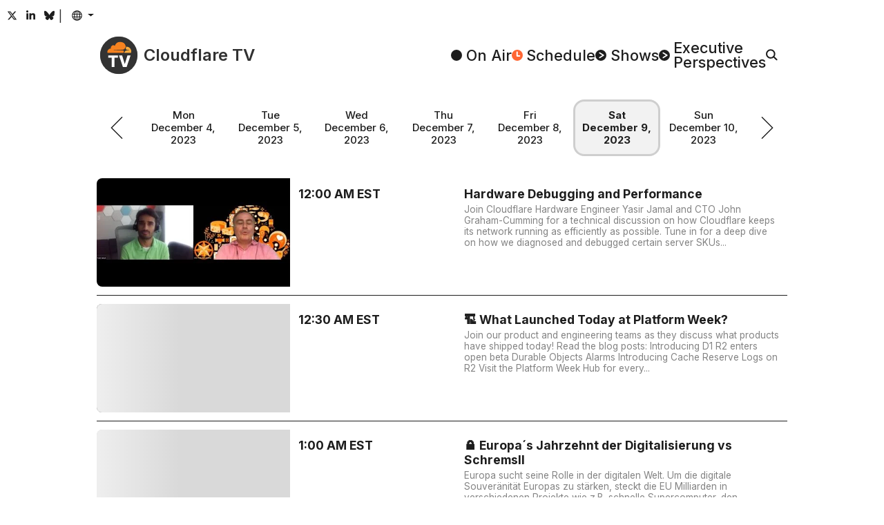

--- FILE ---
content_type: text/html
request_url: https://cloudflare.tv/schedule?tags=Talent+Week&date=2023-12-09
body_size: 37964
content:
<!DOCTYPE html><html lang="en-US" style="box-sizing:border-box;color:#313131;font-family:&#x27;Inter&#x27;, system-ui, sans-serif;line-height:1.5;overflow-y:scroll"><head><style type="text/css">@font-face{font-display:swap;font-family:Inter;font-style:normal;font-weight:100 900;src:url(/font/inter/cyrillic-ext.woff2) format("woff2");unicode-range:U+0460-052F,U+1C80-1C8A,U+20B4,U+2DE0-2DFF,U+A640-A69F,U+FE2E-FE2F}@font-face{font-display:swap;font-family:Inter;font-style:normal;font-weight:100 900;src:url(/font/inter/cyrillic.woff2) format("woff2");unicode-range:U+0301,U+0400-045F,U+0490-0491,U+04B0-04B1,U+2116}@font-face{font-display:swap;font-family:Inter;font-style:normal;font-weight:100 900;src:url(/font/inter/greek-ext.woff2) format("woff2");unicode-range:U+1F00-1FFF}@font-face{font-display:swap;font-family:Inter;font-style:normal;font-weight:100 900;src:url(/font/inter/greek.woff2) format("woff2");unicode-range:U+0370-0377,U+037A-037F,U+0384-038A,U+038C,U+038E-03A1,U+03A3-03FF}@font-face{font-display:swap;font-family:Inter;font-style:normal;font-weight:100 900;src:url(/font/inter/vietnamese.woff2) format("woff2");unicode-range:U+0102-0103,U+0110-0111,U+0128-0129,U+0168-0169,U+01A0-01A1,U+01AF-01B0,U+0300-0301,U+0303-0304,U+0308-0309,U+0323,U+0329,U+1EA0-1EF9,U+20AB}@font-face{font-display:swap;font-family:Inter;font-style:normal;font-weight:100 900;src:url(/font/inter/latin-ext.woff2) format("woff2");unicode-range:U+0100-02BA,U+02BD-02C5,U+02C7-02CC,U+02CE-02D7,U+02DD-02FF,U+0304,U+0308,U+0329,U+1D00-1DBF,U+1E00-1E9F,U+1EF2-1EFF,U+2020,U+20A0-20AB,U+20AD-20C0,U+2113,U+2C60-2C7F,U+A720-A7FF}@font-face{font-display:swap;font-family:Inter;font-style:normal;font-weight:100 900;src:url(/font/inter/latin.woff2) format("woff2");unicode-range:U+0000-00FF,U+0131,U+0152-0153,U+02BB-02BC,U+02C6,U+02DA,U+02DC,U+0304,U+0308,U+0329,U+2000-206F,U+20AC,U+2122,U+2191,U+2193,U+2212,U+2215,U+FEFF,U+FFFD}/*! normalize.css v8.0.1 | MIT License | github.com/necolas/normalize.css */html{-webkit-text-size-adjust:100%}h1{font-size:2em;margin:.67em 0}hr{box-sizing:content-box;height:0;overflow:visible}pre{font-family:monospace,monospace;font-size:1em}a{background-color:transparent}abbr[title]{border-bottom:none;text-decoration:underline;text-decoration:underline dotted}b,strong{font-weight:bolder}code,kbd,samp{font-family:monospace,monospace;font-size:1em}small{font-size:80%}sub,sup{font-size:75%;line-height:0;position:relative;vertical-align:baseline}sub{bottom:-.25em}sup{top:-.5em}img{border-style:none}button,input,optgroup,select,textarea{font-family:inherit;font-size:100%;line-height:1.15;margin:0}button,input{overflow:visible}button,select{text-transform:none}[type=button],[type=reset],[type=submit],button{-webkit-appearance:button}[type=button]::-moz-focus-inner,[type=reset]::-moz-focus-inner,[type=submit]::-moz-focus-inner,button::-moz-focus-inner{border-style:none;padding:0}[type=button]:-moz-focusring,[type=reset]:-moz-focusring,[type=submit]:-moz-focusring,button:-moz-focusring{outline:1px dotted ButtonText}fieldset{padding:.35em .75em .625em}legend{box-sizing:border-box;color:inherit;display:table;max-width:100%;padding:0;white-space:normal}progress{vertical-align:baseline}textarea{overflow:auto}[type=checkbox],[type=radio]{box-sizing:border-box;padding:0}[type=number]::-webkit-inner-spin-button,[type=number]::-webkit-outer-spin-button{height:auto}[type=search]{-webkit-appearance:textfield;outline-offset:-2px}[type=search]::-webkit-search-decoration{-webkit-appearance:none}::-webkit-file-upload-button{-webkit-appearance:button;font:inherit}details{display:block}summary{display:list-item}template{display:none}[hidden]{display:none}@keyframes react-loading-skeleton{to{transform:translate(100%)}}.react-loading-skeleton{--base-color: #ebebeb;--highlight-color: #f5f5f5;--animation-duration: 1.5s;--animation-direction: normal;--pseudo-element-display: block;background-color:var(--base-color);width:100%;border-radius:.25rem;display:inline-flex;line-height:1;position:relative;-webkit-user-select:none;user-select:none;overflow:hidden}.react-loading-skeleton:after{content:" ";display:var(--pseudo-element-display);position:absolute;top:0;left:0;right:0;height:100%;background-repeat:no-repeat;background-image:var( --custom-highlight-background, linear-gradient( 90deg, var(--base-color) 0%, var(--highlight-color) 50%, var(--base-color) 100% ) );transform:translate(-100%);animation-name:react-loading-skeleton;animation-direction:var(--animation-direction);animation-duration:var(--animation-duration);animation-timing-function:ease-in-out;animation-iteration-count:infinite}@media (prefers-reduced-motion){.react-loading-skeleton{--pseudo-element-display: none}}:root{--black: rgb(0, 0, 0);--cloudflare-orange: rgb(246, 130, 31);--cloudflare-orange-light: rgb(251, 173, 65);--danger: rgb(176, 41, 28);--gray-0: rgb(29, 29, 29);--gray-1: rgb(49, 49, 49);--gray-2: rgb(61, 61, 61);--gray-3: rgb(74, 74, 74);--gray-4: rgb(89, 89, 89);--gray-5: rgb(121, 121, 121);--gray-6: rgb(153, 153, 153);--gray-7: rgb(182, 182, 182);--gray-8: rgb(217, 217, 217);--gray-9: rgb(242, 242, 242);--success: rgb(18,82,61);--white: rgb(255, 255, 255);--primary: #FF6633;--primary-active: #F68220;--primary-hover: #F68220;--secondary: #0F006B;--secondary-hover: #002FA7;--text-body: var(--gray-0);--text-muted: var(--gray-6);--text-muted-opacity: .6;--shadow-color: var(--gray-6);--skeleton-color: var(--gray-8);--skeleton-color-highlight: var(--gray-9);--button-bg: var(--gray-9);--button-bg-hover: var(--gray-8);--button-border-color: transparent;--button-border-radius: .5rem;--button-border-width: 2px;--button-font-size: .9375rem;--button-padding-x: 1rem;--button-padding-y: .75rem;--card-bg: white;--card-bg-hover: var(--gray-9);--card-border-radius: var(--button-border-radius);--card-padding: .75rem;--card-shadow-active: inset 0 0 0 3px var(--gray-8);--form-border-color: var(--gray-7);--form-border-radius: var(--button-border-radius);--form-border-width: var(--button-border-width);--form-font-size: .9375rem;--form-padding-x: 1rem;--form-padding-y: .75rem;--dropdown-bg: var(--gray-7);--dropdown-border-radius: var(--button-border-radius);--dropdown-border-width: var(--button-border-width);--dropdown-item-border-radius: calc(var(--dropdown-border-radius) - .1rem);--popover-border-color: var(--gray-7);--popover-border-radius: var(--button-border-radius);--popover-border-width: var(--button-border-width);--body-bg: var(--white);--body-font-size: 1.0625rem;--content-column-width: 62.5rem;--content-collumn-padding-x: 2rem;--content-max-width: calc(100vw - 2 * var(--content-collumn-padding-x));--copy-column-width: 35rem;--scrollbar-width: 1rem}html{-webkit-font-smoothing:antialiased;color-scheme:light;accent-color:var(--primary);background-color:var(--body-bg)}[js-focus-visible-polyfill-available] *:focus[is-focus-visible]{outline-color:var(--primary)}[js-focus-visible-polyfill-available] *:focus:not([is-focus-visible]){outline:none!important}body{min-height:100vh}::selection{background:#ff9e40;color:var(--body-bg)}.carousel__slide-focus-ring{outline-color:var(--primary)!important}@media (max-width: 1080px){:root{--body-font-size: 1rem}}@media (max-width: 768px){:root{--body-font-size: .9375rem;--content-collumn-padding-x: 4vw}}@media (hover: none){:root{--scrollbar-width: 0px}}@media (prefers-reduced-motion: no-preference){html{scroll-behavior:smooth}}</style><meta charSet="utf-8"/><title>Schedule - Cloudflare TV</title><meta name="description" content="Check what&#x27;s next on Cloudflare TV! Our 24x7 live stream focused on general and technical topics related to building a better Internet."/><meta name="viewport" content="width=device-width,initial-scale=1"/><meta property="og:title" content="Schedule - Cloudflare TV"/><meta property="og:description" content="Check what&#x27;s next on Cloudflare TV! Our 24x7 live stream focused on general and technical topics related to building a better Internet."/><meta property="og:image" content="/img/open-graph.png"/><meta property="og:type" content="website"/><meta property="og:url" content="https://cloudflare.tv/schedule"/><meta name="twitter:card" content="summary_large_image"/><meta name="twitter:title" content="Schedule - Cloudflare TV"/><meta name="twitter:description" content="Check what&#x27;s next on Cloudflare TV! Our 24x7 live stream focused on general and technical topics related to building a better Internet."/><meta name="twitter:image" content="/img/open-graph.png"/><meta name="twitter:url" content="https://cloudflare.tv/schedule"/><meta name="twitter:creator" content="@CloudflareTV"/><meta name="twitter:site" content="@CloudflareTV"/><meta name="apple-mobile-web-app-title" content="Cloudflare TV"/><meta name="application-name" content="Cloudflare TV"/><meta name="msapplication-TileColor" content="#1d1f20"/><meta name="theme-color" content="#1d1f20"/><link rel="canonical" href="https://cloudflare.tv/schedule?date=2023-12-09"/><link rel="stylesheet" href="/assets/root-yIM5dNen.css"/><link rel="stylesheet" href="/assets/Content-BNEZw_nd.css"/><link rel="apple-touch-icon" sizes="180x180" href="/favicon/apple-touch-icon.png?v=2024"/><link rel="icon" type="image/png" sizes="16x16" href="/favicon/favicon-16x16.png?v=2024"/><link rel="icon" type="image/png" sizes="32x32" href="/favicon/favicon-32x32.png?v=2024"/><link rel="shortcut icon" href="/favicon.ico?v=2024"/><link rel="stylesheet" href="/assets/schedule-BFG_zsFI.css"/><link rel="stylesheet" href="/assets/Card-Ji3dGdvg.css"/><link rel="stylesheet" href="/assets/Time-CR7y6H-7.css"/><link rel="stylesheet" href="/assets/CardList-DNTsXuEu.css"/><script src="https://assets.adobedtm.com/f597f8065f97/d64fee6e5443/launch-01087b0c0f75.min.js" async></script><script>(function(w,d,s,l,i){w[l]=w[l]||[];w[l].push({'gtm.start':
new Date().getTime(),event:'gtm.js'});var j=d.createElement(s),dl=l!='dataLayer'?'&l='+l:'';j.async=true;j.src=
'https://www.googletagmanager.com/gtm.js?id='+i+dl;d.head.appendChild(j);
})(window,document,'script','dataLayer','GTM-NDGPDFZ');</script><script type="text/javascript">function OptanonWrapper() {}</script>
<script async charset="UTF-8" data-domain-script=20c0edd5-ccd0-4a39-9413-2846cb200188 src=https://cdn.cookielaw.org/scripttemplates/otSDKStub.js type="text/javascript"></script></head><body style="margin:0;position:relative"><header class="_header_ch4u9_1"><div style="position:fixed;opacity:0;pointer-events:none;transition:opacity 200ms linear;z-index:1"><div style="background:var(--primary);height:4px;left:0;margin-left:-100%;position:fixed;top:0;transition:margin-left 200ms linear;width:100%"><div style="box-shadow:0 0 10px var(--primary), 0 0 5px var(--primary);display:block;height:100%;opacity:1;position:absolute;right:0;transform:rotate(3deg) translate(0px, -4px);width:100px"></div></div></div><div class="_headerSocials_ch4u9_45"><a class="_headerSocialsButton_ch4u9_56 _buttonTransparent_2frs4_107 _button_2frs4_1 _buttonSizeSmall_2frs4_114 " href="https://x.com/CloudflareTV/" target="_blank" rel="noopener noreferrer"><span class="_buttonContent_2frs4_46"><svg aria-hidden="true" style="display:inline-block;font-size:inherit;height:1em;vertical-align:-0.125em" focusable="false" role="img" xmlns="http://www.w3.org/2000/svg" viewBox="0 0 24 24"><path fill="currentColor" d="M18.244 2.25h3.308l-7.227 8.26 8.502 11.24H16.17l-5.214-6.817L4.99 21.75H1.68l7.73-8.835L1.254 2.25H8.08l4.713 6.231zm-1.161 17.52h1.833L7.084 4.126H5.117z"></path></svg></span></a><a class="_headerSocialsButton_ch4u9_56 _buttonTransparent_2frs4_107 _button_2frs4_1 _buttonSizeSmall_2frs4_114 " href="https://www.linkedin.com/company/cloudflare/" target="_blank" rel="noopener noreferrer"><span class="_buttonContent_2frs4_46"><svg aria-hidden="true" style="display:inline-block;font-size:inherit;height:1em;vertical-align:-0.125em" focusable="false" role="img" xmlns="http://www.w3.org/2000/svg" viewBox="-32 0 512 512"><path fill="currentColor" d="M100.28 448H7.4V148.9h92.88zM53.79 108.1C24.09 108.1 0 83.5 0 53.8a53.79 53.79 0 0 1 107.58 0c0 29.7-24.1 54.3-53.79 54.3zM447.9 448h-92.68V302.4c0-34.7-.7-79.2-48.29-79.2-48.29 0-55.69 37.7-55.69 76.7V448h-92.78V148.9h89.08v40.8h1.3c12.4-23.5 42.69-48.3 87.88-48.3 94 0 111.28 61.9 111.28 142.3V448z"></path></svg></span></a><a class="_headerSocialsButton_ch4u9_56 _buttonTransparent_2frs4_107 _button_2frs4_1 _buttonSizeSmall_2frs4_114 " href="https://bsky.app/profile/cloudflare.social" target="_blank" rel="noopener noreferrer"><span class="_buttonContent_2frs4_46"><svg aria-hidden="true" style="display:inline-block;font-size:inherit;height:1em;vertical-align:-0.125em" focusable="false" role="img" xmlns="http://www.w3.org/2000/svg" viewBox="0 -3 64 64"><path fill="currentColor" d="M13.873 3.805C21.21 9.332 29.103 20.537 32 26.55v15.882c0-.338-.13.044-.41.867-1.512 4.456-7.418 21.847-20.923 7.944-7.111-7.32-3.819-14.64 9.125-16.85-7.405 1.264-15.73-.825-18.014-9.015C1.12 23.022 0 8.51 0 6.55 0-3.268 8.579-.182 13.873 3.805ZM50.127 3.805C42.79 9.332 34.897 20.537 32 26.55v15.882c0-.338.13.044.41.867 1.512 4.456 7.418 21.847 20.923 7.944 7.111-7.32 3.819-14.64-9.125-16.85 7.405 1.264 15.73-.825 18.014-9.015C62.88 23.022 64 8.51 64 6.55c0-9.818-8.578-6.732-13.873-2.745Z"></path></svg></span></a>|<!--$--><button class="_languageButton_12cde_2 _buttonTransparent_2frs4_107 _button_2frs4_1 _buttonSizeSmall_2frs4_114 "><span class="_buttonContent_2frs4_46"><span class="_buttonLazyIcon_17bp2_1 _buttonIcon_2frs4_55"><svg aria-hidden="true" fill="currentColor" style="display:inline-block;font-size:inherit;height:1em;vertical-align:-0.125em" focusable="false" role="img" xmlns="http://www.w3.org/2000/svg" viewBox="2 2.5 20 20"><path fill-rule="evenodd" clip-rule="evenodd" d="M3.99383 10.5024C3.83477 11.142 3.75035 11.8111 3.75035 12.5C3.75035 13.1379 3.82273 13.7588 3.95974 14.3551H6.42419C6.35675 13.7532 6.32167 13.1328 6.32167 12.5C6.32167 11.8171 6.36252 11.1487 6.4408 10.5024H3.99383ZM4.52625 9.00238H6.69764C6.96845 7.79284 7.3773 6.69503 7.89695 5.76905C8.02151 5.54711 8.15406 5.33258 8.29427 5.12719C6.64452 5.95808 5.31185 7.32645 4.52625 9.00238ZM12.0761 2.75029C12.0507 2.7501 12.0254 2.75 12 2.75C6.61505 2.75 2.25 7.1154 2.25 12.5C2.25 17.8846 6.61505 22.25 12 22.25C12.0254 22.25 12.0507 22.2499 12.0761 22.2497C12.0916 22.2499 12.1071 22.25 12.1226 22.25C12.1874 22.25 12.2517 22.2483 12.3155 22.245C17.5544 22.0784 21.75 17.779 21.75 12.5C21.75 7.22097 17.5544 2.92157 12.3155 2.75501C12.2517 2.75168 12.1874 2.75 12.1226 2.75C12.1071 2.75 12.0916 2.7501 12.0761 2.75029ZM11.2453 4.43477C10.5242 4.73897 9.81232 5.42158 9.20542 6.50302C8.80862 7.21008 8.47804 8.05581 8.23965 9.00238H11.2453V4.43477ZM11.2453 10.5024H7.9532C7.86775 11.1403 7.82202 11.8091 7.82202 12.5C7.82202 13.1396 7.86122 13.7603 7.93484 14.3551H11.2453V10.5024ZM12.7457 14.3551V10.5024H16.292C16.3775 11.1403 16.4232 11.8091 16.4232 12.5C16.4232 13.1396 16.384 13.7603 16.3104 14.3551H12.7457ZM11.2453 15.8551H8.20465C8.44521 16.8594 8.78881 17.7546 9.20542 18.497C9.81232 19.5784 10.5242 20.261 11.2453 20.5652V15.8551ZM8.29427 19.8728C8.15406 19.6674 8.02151 19.4529 7.89695 19.2309C7.35696 18.2687 6.93663 17.121 6.66648 15.8551H4.46111C5.23695 17.596 6.59801 19.0185 8.29427 19.8728ZM16.0859 19.6687C17.6052 18.8008 18.8219 17.4639 19.5389 15.8551H17.5788C17.3086 17.121 16.8883 18.2687 16.3483 19.2309C16.2644 19.3804 16.1769 19.5265 16.0859 19.6687ZM16.0406 15.8551H12.7457V20.6568C13.5524 20.4158 14.3617 19.7054 15.0398 18.497C15.4564 17.7546 15.8 16.8594 16.0406 15.8551ZM17.8211 14.3551H20.0403C20.1773 13.7588 20.2497 13.1379 20.2497 12.5C20.2497 11.8111 20.1652 11.142 20.0062 10.5024H17.8044C17.8827 11.1487 17.9236 11.8171 17.9236 12.5C17.9236 13.1328 17.8885 13.7532 17.8211 14.3551ZM17.5476 9.00238C17.2768 7.79284 16.868 6.69503 16.3483 5.76905C16.2644 5.61962 16.1769 5.47354 16.0859 5.33135C17.5601 6.17345 18.7494 7.45719 19.4737 9.00238H17.5476ZM16.0056 9.00238H12.7457V4.34322C13.5524 4.58416 14.3617 5.2946 15.0398 6.50302C15.4366 7.21008 15.7672 8.05581 16.0056 9.00238Z"></path></svg></span></span></button><!--/$--></div><div class="_headerMenu_ch4u9_8"><a class="" style="color:inherit;text-decoration:none" href="/" data-discover="true"><span class="_logo_jfv7t_1 "><svg width="64" height="64" viewBox="0 0 101.451 101.451" xmlns="http://www.w3.org/2000/svg" style="transform:scale(.85)"><circle cx="50.726" cy="50.726" r="50.726" fill="#333"></circle><g transform="translate(-215.836 -27.561)"><path d="M235.711,71.147a9.807,9.807,0,0,1,9.423-11.228,6.9,6.9,0,0,1,10.826-7.235,15.342,15.342,0,0,1,29.5,1.586.851.851,0,0,1,.017.166.827.827,0,0,1-.053.3l-1.344,3.51a8.413,8.413,0,0,1-6.879,5.161l-23.557.3a.624.624,0,0,0-.542.415.474.474,0,0,0,.05.421.463.463,0,0,0,.367.2l23.341.3a3.6,3.6,0,0,1,2.856,1.413,4.058,4.058,0,0,1,.414,3.546l-.331,1.145a.569.569,0,0,1-.533.407l-.013,0-43.09,0A.457.457,0,0,1,235.711,71.147Z" fill="#f6821f"></path><path d="M299.856,71.2a.476.476,0,0,1-.459.343h-17.79l-.014,0a.276.276,0,0,1-.245-.374l.374-.976a8.415,8.415,0,0,1,6.891-5.161l5.17-.3a.625.625,0,0,0,.541-.415.47.47,0,0,0-.052-.423.454.454,0,0,0-.355-.193l-4.975-.3a3.6,3.6,0,0,1-2.856-1.413,4.053,4.053,0,0,1-.414-3.545l.918-3.17a.371.371,0,0,1,.235-.248.379.379,0,0,1,.1-.022c.215-.01.43-.016.646-.016A12.768,12.768,0,0,1,299.856,71.2Z" fill="#fbad40"></path><path d="M1.343-25.121v-6.143H27.771v6.143H18.282V0h-7.45V-25.121Zm37.666-6.143,6.985,22.9h.269l6.985-22.9h8.463L51.16,0H41.1L30.546-31.264Z" transform="translate(236.618 110.06)" fill="#fff"></path></g></svg><span class="_title_jfv7t_9">Cloudflare TV</span></span></a><nav class="_headerMenuNav_ch4u9_14"><a class="_headerNavLink_ch4u9_23" href="/" data-discover="true"><span class="_headerNavLinkIcon_ch4u9_35"><svg width="16" height="16" viewBox="0 0 30.225 30.225" xmlns="http://www.w3.org/2000/svg"><circle cx="15.112" cy="15.112" r="15.112" fill="currentColor"></circle></svg></span><span class="_headerNavLinkText_ch4u9_41">On Air</span></a><a aria-current="page" class="_headerNavLink_ch4u9_23 active" href="/schedule" data-discover="true"><span class="_headerNavLinkIcon_ch4u9_35"><svg width="16" height="16" viewBox="0 0 30.225 30.225" xmlns="http://www.w3.org/2000/svg"><circle cx="15.112" cy="15.112" r="15.112" fill="currentColor"></circle><path d="M1119.569,74.441V85.017h6.606" transform="translate(-1104.831 -67.96)" fill="none" stroke="#fff" stroke-linecap="round" stroke-linejoin="round" stroke-width="3.75"></path></svg></span><span class="_headerNavLinkText_ch4u9_41">Schedule</span></a><a class="_headerNavLink_ch4u9_23" href="/discover" data-discover="true"><span class="_headerNavLinkIcon_ch4u9_35"><svg width="16" height="16" viewBox="0 0 30.225 30.225" xmlns="http://www.w3.org/2000/svg"><circle cx="15.112" cy="15.112" r="15.112" fill="currentColor"></circle><path d="M1406.442,77.039l10.5,6.479L1406.442,90" transform="translate(-1394.641 -68.406)" fill="none" stroke="#fff" stroke-linecap="round" stroke-linejoin="round" stroke-width="3.316"></path></svg></span><span class="_headerNavLinkText_ch4u9_41">Shows</span></a><a class="_headerNavLink_ch4u9_23" href="/executive" data-discover="true"><span class="_headerNavLinkIcon_ch4u9_35"><svg width="16" height="16" viewBox="0 0 30.225 30.225" xmlns="http://www.w3.org/2000/svg"><circle cx="15.112" cy="15.112" r="15.112" fill="currentColor"></circle><path d="M1406.442,77.039l10.5,6.479L1406.442,90" transform="translate(-1394.641 -68.406)" fill="none" stroke="#fff" stroke-linecap="round" stroke-linejoin="round" stroke-width="3.316"></path></svg></span><span class="_headerNavLinkText_ch4u9_41">Executive
Perspectives</span></a><label class="_search_22cq5_1 _headerNavLink_ch4u9_23"><!--$--><svg width="17" height="17" viewBox="0 0 37.507 36.426" xmlns="http://www.w3.org/2000/svg"><g transform="translate(-1928.178 -68.192)"><circle cx="12.832" cy="12.832" r="12.832" transform="translate(1930.43 70.445)" fill="none" stroke="currentColor" stroke-linecap="round" stroke-linejoin="round" stroke-width="4.505"></circle><line x2="9.907" y2="9.35" transform="translate(1952.594 92.085)" fill="none" stroke="currentColor" stroke-linecap="round" stroke-linejoin="round" stroke-width="4.505"></line></g></svg><input aria-label="Search" class="_searchBarPlaceholder_22cq5_22" type="text"/><!--/$--></label></nav></div></header><main style="display:block"><div class="_content_1fj85_1 "><div class="_datePicker_156i7_1"><div class="_datePickerViewDay_156i7_38 _datePickerView_156i7_28"><a class="_datePickerButton_156i7_9 _buttonTransparent_2frs4_107 _button_2frs4_1 undefined " href="/schedule?date=2023-12-08" data-discover="true"><span class="_buttonContent_2frs4_46"><svg style="height:1em;width:1em;vertical-align:middle;transform:rotate(0deg)" width="65.414" height="65.414" viewBox="0 0 34.121 65.414" xmlns="http://www.w3.org/2000/svg"><path d="M249.1,255.7l-32-32,32-32" transform="translate(-215.682 -190.993)" fill="none" stroke="currentColor" stroke-miterlimit="10" stroke-width="3"></path></svg></span></a><time class="_datePickerViewDayTime_156i7_42" dateTime="2023-12-09T05:00:00.000Z">Sat, December 9, 2023</time><a class="_datePickerButton_156i7_9 _buttonTransparent_2frs4_107 _button_2frs4_1 undefined " href="/schedule?date=2023-12-10" data-discover="true"><span class="_buttonContent_2frs4_46"><svg style="height:1em;width:1em;vertical-align:middle;transform:rotate(180deg)" width="65.414" height="65.414" viewBox="0 0 34.121 65.414" xmlns="http://www.w3.org/2000/svg"><path d="M249.1,255.7l-32-32,32-32" transform="translate(-215.682 -190.993)" fill="none" stroke="currentColor" stroke-miterlimit="10" stroke-width="3"></path></svg></span></a></div><div class="_datePickerViewWeek_156i7_51 _datePickerView_156i7_28"><button class="_datePickerButton_156i7_9 _buttonTransparent_2frs4_107 _button_2frs4_1 undefined " aria-label="schedule.picker.previousWeek" type="button"><span class="_buttonContent_2frs4_46"><svg style="height:1em;width:1em;vertical-align:middle;transform:rotate(0deg)" width="65.414" height="65.414" viewBox="0 0 34.121 65.414" xmlns="http://www.w3.org/2000/svg"><path d="M249.1,255.7l-32-32,32-32" transform="translate(-215.682 -190.993)" fill="none" stroke="currentColor" stroke-miterlimit="10" stroke-width="3"></path></svg></span></button><a class="_datePickerButton_156i7_9 _buttonTransparent_2frs4_107 _button_2frs4_1 undefined " href="/schedule?date=2023-12-04" data-discover="true"><span class="_buttonContent_2frs4_46"><time dateTime="2023-12-04T05:00:00.000Z">Mon<br/>December 4, 2023</time></span></a><a class="_datePickerButton_156i7_9 _buttonTransparent_2frs4_107 _button_2frs4_1 undefined " href="/schedule?date=2023-12-05" data-discover="true"><span class="_buttonContent_2frs4_46"><time dateTime="2023-12-05T05:00:00.000Z">Tue<br/>December 5, 2023</time></span></a><a class="_datePickerButton_156i7_9 _buttonTransparent_2frs4_107 _button_2frs4_1 undefined " href="/schedule?date=2023-12-06" data-discover="true"><span class="_buttonContent_2frs4_46"><time dateTime="2023-12-06T05:00:00.000Z">Wed<br/>December 6, 2023</time></span></a><a class="_datePickerButton_156i7_9 _buttonTransparent_2frs4_107 _button_2frs4_1 undefined " href="/schedule?date=2023-12-07" data-discover="true"><span class="_buttonContent_2frs4_46"><time dateTime="2023-12-07T05:00:00.000Z">Thu<br/>December 7, 2023</time></span></a><a class="_datePickerButton_156i7_9 _buttonTransparent_2frs4_107 _button_2frs4_1 undefined " href="/schedule?date=2023-12-08" data-discover="true"><span class="_buttonContent_2frs4_46"><time dateTime="2023-12-08T05:00:00.000Z">Fri<br/>December 8, 2023</time></span></a><a class="_datePickerButton_156i7_9 _buttonTransparent_2frs4_107 _button_2frs4_1 undefined active" href="/schedule?date=2023-12-09" data-discover="true"><span class="_buttonContent_2frs4_46"><time dateTime="2023-12-09T05:00:00.000Z">Sat<br/>December 9, 2023</time></span></a><a class="_datePickerButton_156i7_9 _buttonTransparent_2frs4_107 _button_2frs4_1 undefined " href="/schedule?date=2023-12-10" data-discover="true"><span class="_buttonContent_2frs4_46"><time dateTime="2023-12-10T05:00:00.000Z">Sun<br/>December 10, 2023</time></span></a><button class="_datePickerButton_156i7_9 _buttonTransparent_2frs4_107 _button_2frs4_1 undefined " aria-label="schedule.picker.nextWeek" type="button"><span class="_buttonContent_2frs4_46"><svg style="height:1em;width:1em;vertical-align:middle;transform:rotate(180deg)" width="65.414" height="65.414" viewBox="0 0 34.121 65.414" xmlns="http://www.w3.org/2000/svg"><path d="M249.1,255.7l-32-32,32-32" transform="translate(-215.682 -190.993)" fill="none" stroke="currentColor" stroke-miterlimit="10" stroke-width="3"></path></svg></span></button></div></div><div><a class="_cardWide_16ui6_105 _card_16ui6_1 " href="/event/hardware-debugging-and-performance/evR2q9vY" data-discover="true"><div class="_thumbnail_x0s2l_1 _cardImage_16ui6_79"><img src="https://cloudflare.tv/api/vod/810cfdbd9384575f3f4f48fc0a82e598/thumbnail.jpg?time=35s" alt="Thumbnail image for video &quot;Hardware Debugging and Performance&quot;" decoding="sync" loading="eager" srcSet="https://cloudflare.tv/api/vod/810cfdbd9384575f3f4f48fc0a82e598/thumbnail.jpg?time=35s&amp;width=200 200w,https://cloudflare.tv/api/vod/810cfdbd9384575f3f4f48fc0a82e598/thumbnail.jpg?time=35s&amp;width=300 300w,https://cloudflare.tv/api/vod/810cfdbd9384575f3f4f48fc0a82e598/thumbnail.jpg?time=35s&amp;width=400 400w" fetchpriority="high"/></div><div class="_cardLayoutExtra_16ui6_97"><div class="_cardBodyTitle_16ui6_34"><div class="_cardBodyTime_16ui6_31"><time dateTime="2023-12-09T05:00:00.000Z">12:00 AM EST</time><br/></div></div></div><div class="_cardLayout_16ui6_90"><div class="_cardBody_16ui6_14"><div class="_cardBodyTitle_16ui6_34"><div class="_cardBodyTime_16ui6_31"><time dateTime="2023-12-09T05:00:00.000Z">12:00 AM EST</time> </div>Hardware Debugging and Performance</div><div class="_cardBodyDescription_16ui6_19 ">Join Cloudflare Hardware Engineer Yasir Jamal and CTO John Graham-Cumming for a technical discussion on how Cloudflare keeps its network running as efficiently as possible. Tune in for a deep dive on how we diagnosed and debugged certain server SKUs...</div></div><div style="padding-top:2.5rem"></div><div class="_cardHover_16ui6_10"></div></div></a><hr class="_cardListSeparator_145se_7"/><a class="_cardWide_16ui6_105 _card_16ui6_1 " href="/shows/platform-week/what-launched-today-at-platform-week/oZKK64Z4" data-discover="true"><div class="_thumbnail_x0s2l_1 _cardImage_16ui6_79"></div><div class="_cardLayoutExtra_16ui6_97"><div class="_cardBodyTitle_16ui6_34"><div class="_cardBodyTime_16ui6_31"><time dateTime="2023-12-09T05:30:00.000Z">12:30 AM EST</time><br/></div></div></div><div class="_cardLayout_16ui6_90"><div class="_cardBody_16ui6_14"><div class="_cardBodyTitle_16ui6_34"><div class="_cardBodyTime_16ui6_31"><time dateTime="2023-12-09T05:30:00.000Z">12:30 AM EST</time> </div>🏗 What Launched Today at Platform Week?</div><div class="_cardBodyDescription_16ui6_19 ">Join our product and engineering teams as they discuss what products have shipped today! Read the blog posts: Introducing D1 R2 enters open beta Durable Objects Alarms Introducing Cache Reserve Logs on R2 Visit the Platform Week Hub for every...</div></div><div style="padding-top:2.5rem"></div><div class="_cardHover_16ui6_10"></div></div></a><hr class="_cardListSeparator_145se_7"/><a class="_cardWide_16ui6_105 _card_16ui6_1 " href="/event/europa-s-jahrzehnt-der-digitalisierung-vs-schremsii/dg7pXevO" data-discover="true"><div class="_thumbnail_x0s2l_1 _cardImage_16ui6_79"></div><div class="_cardLayoutExtra_16ui6_97"><div class="_cardBodyTitle_16ui6_34"><div class="_cardBodyTime_16ui6_31"><time dateTime="2023-12-09T06:00:00.000Z">1:00 AM EST</time><br/></div></div></div><div class="_cardLayout_16ui6_90"><div class="_cardBody_16ui6_14"><div class="_cardBodyTitle_16ui6_34"><div class="_cardBodyTime_16ui6_31"><time dateTime="2023-12-09T06:00:00.000Z">1:00 AM EST</time> </div>🔒  Europa´s Jahrzehnt der Digitalisierung vs SchremsII</div><div class="_cardBodyDescription_16ui6_19 ">Europa sucht seine Rolle in der digitalen Welt. Um die digitale Souveränität Europas zu stärken, steckt die EU Milliarden in verschiedenen Projekte wie z.B. schnelle Supercomputer, den Breitband-Ausbau auf dem Land und in einen elektronischen Ausweis...</div></div><div style="padding-top:2.5rem"></div><div class="_cardHover_16ui6_10"></div></div></a><hr class="_cardListSeparator_145se_7"/><a class="_cardWide_16ui6_105 _card_16ui6_1 " href="/event/cloudflare-at-cloudflare/Mg6mqwZl" data-discover="true"><div class="_thumbnail_x0s2l_1 _cardImage_16ui6_79"></div><div class="_cardLayoutExtra_16ui6_97"><div class="_cardBodyTitle_16ui6_34"><div class="_cardBodyTime_16ui6_31"><time dateTime="2023-12-09T06:30:00.000Z">1:30 AM EST</time><br/></div></div></div><div class="_cardLayout_16ui6_90"><div class="_cardBody_16ui6_14"><div class="_cardBodyTitle_16ui6_34"><div class="_cardBodyTime_16ui6_31"><time dateTime="2023-12-09T06:30:00.000Z">1:30 AM EST</time> </div>Cloudflare at Cloudflare</div><div class="_cardBodyDescription_16ui6_19 ">Come learn how we use Cloudflare technologies internally to solve problems (or as we say &quot;dogfood our own products&quot; internally). This week&#x27;s guest: Eric Reeves, Engineering Manager at Cloudflare</div></div><div style="padding-top:2.5rem"></div><div class="_cardHover_16ui6_10"></div></div></a><hr class="_cardListSeparator_145se_7"/><a class="_cardWide_16ui6_105 _card_16ui6_1 " href="/cio-week/privately-connect-from-cloudflare-to-other-clouds/raWB3rvm" data-discover="true"><div class="_thumbnail_x0s2l_1 _cardImage_16ui6_79"></div><div class="_cardLayoutExtra_16ui6_97"><div class="_cardBodyTitle_16ui6_34"><div class="_cardBodyTime_16ui6_31"><time dateTime="2023-12-09T07:00:00.000Z">2:00 AM EST</time><br/></div></div></div><div class="_cardLayout_16ui6_90"><div class="_cardBody_16ui6_14"><div class="_cardBodyTitle_16ui6_34"><div class="_cardBodyTime_16ui6_31"><time dateTime="2023-12-09T07:00:00.000Z">2:00 AM EST</time> </div>ℹ️ Privately connect from Cloudflare to other clouds</div><div class="_cardBodyDescription_16ui6_19 ">Welcome to Cloudflare CIO Week 2023! This CIO Week we’ll demonstrate how Cloudflare is helping CIOs keep data, devices and employees both safe and fast across hybrid and remote environments. We’ll show how Cloudflare accelerates digital transformation...</div></div><div style="padding-top:2.5rem"></div><div class="_cardHover_16ui6_10"></div></div></a><hr class="_cardListSeparator_145se_7"/><a class="_cardWide_16ui6_105 _card_16ui6_1 " href="/ga-week/domain-scoped-roles-ga-week/xvmk1BZm" data-discover="true"><div class="_thumbnail_x0s2l_1 _cardImage_16ui6_79"></div><div class="_cardLayoutExtra_16ui6_97"><div class="_cardBodyTitle_16ui6_34"><div class="_cardBodyTime_16ui6_31"><time dateTime="2023-12-09T07:30:00.000Z">2:30 AM EST</time><br/></div></div></div><div class="_cardLayout_16ui6_90"><div class="_cardBody_16ui6_14"><div class="_cardBodyTitle_16ui6_34"><div class="_cardBodyTime_16ui6_31"><time dateTime="2023-12-09T07:30:00.000Z">2:30 AM EST</time> </div>🚚 Domain Scoped Roles - GA Week</div><div class="_cardBodyDescription_16ui6_19 ">Join Cloudflare Product Manager Joseph So and Director, Product Management Garrett Galow to learn about new and improved access controls that are now available in GA! Read the blog post Improved Access Control: Domain Scoped Roles are now generally...</div></div><div style="padding-top:2.5rem"></div><div class="_cardHover_16ui6_10"></div></div></a><hr class="_cardListSeparator_145se_7"/><a class="_cardWide_16ui6_105 _card_16ui6_1 " href="/shows/yes-we-can/kim-scott/5vpkj8gP" data-discover="true"><div class="_thumbnail_x0s2l_1 _cardImage_16ui6_79"></div><div class="_cardLayoutExtra_16ui6_97"><div class="_cardBodyTitle_16ui6_34"><div class="_cardBodyTime_16ui6_31"><time dateTime="2023-12-09T08:00:00.000Z">3:00 AM EST</time><br/></div></div></div><div class="_cardLayout_16ui6_90"><div class="_cardBody_16ui6_14"><div class="_cardBodyTitle_16ui6_34"><div class="_cardBodyTime_16ui6_31"><time dateTime="2023-12-09T08:00:00.000Z">3:00 AM EST</time> </div>Yes We Can</div><div class="_cardBodyDescription_16ui6_19 ">Kim Scott is the author of Just Work: Get \*t Done Fast and Fair as well as Radical Candor: Be a Kick-Ass Boss Without Losing Your Humanity. She co-founded two companies that help organizations put the ideas in her books into practice. Kim was a CEO...</div></div><div style="padding-top:2.5rem"></div><div class="_cardHover_16ui6_10"></div></div></a><hr class="_cardListSeparator_145se_7"/><a class="_cardWide_16ui6_105 _card_16ui6_1 " href="/shows/developer-week/developer-week-product-chat-on-geolocation-announcement-and-observability-partnerships/AZEGk8v6" data-discover="true"><div class="_thumbnail_x0s2l_1 _cardImage_16ui6_79"></div><div class="_cardLayoutExtra_16ui6_97"><div class="_cardBodyTitle_16ui6_34"><div class="_cardBodyTime_16ui6_31"><time dateTime="2023-12-09T08:30:00.000Z">3:30 AM EST</time><br/></div></div></div><div class="_cardLayout_16ui6_90"><div class="_cardBody_16ui6_14"><div class="_cardBodyTitle_16ui6_34"><div class="_cardBodyTime_16ui6_31"><time dateTime="2023-12-09T08:30:00.000Z">3:30 AM EST</time> </div>💻  Developer Week: Product Chat on Geolocation Announcement and Observability Partnerships</div><div class="_cardBodyDescription_16ui6_19 ">Join the Cloudflare Product Team to discuss everything new that we announced today for Developer Week! Read the blog posts: Expanding the Cloudflare Workers Observability Ecosystem Location-based personalization at the edge with Cloudflare Workers...</div></div><div style="padding-top:2.5rem"></div><div class="_cardHover_16ui6_10"></div></div></a><hr class="_cardListSeparator_145se_7"/><a class="_cardWide_16ui6_105 _card_16ui6_1 " href="/event/developer-week-2023-%E3%82%A2%E3%83%83%E3%83%95-%E3%83%86-%E3%83%BC%E3%83%88-%E6%97%A5%E6%9C%AC%E8%AA%9E/wv2Kpeak" data-discover="true"><div class="_thumbnail_x0s2l_1 _cardImage_16ui6_79"></div><div class="_cardLayoutExtra_16ui6_97"><div class="_cardBodyTitle_16ui6_34"><div class="_cardBodyTime_16ui6_31"><time dateTime="2023-12-09T09:30:00.000Z">4:30 AM EST</time><br/></div></div></div><div class="_cardLayout_16ui6_90"><div class="_cardBody_16ui6_14"><div class="_cardBodyTitle_16ui6_34"><div class="_cardBodyTime_16ui6_31"><time dateTime="2023-12-09T09:30:00.000Z">4:30 AM EST</time> </div>Developer Week 2023 アップデート（日本語）</div><div class="_cardBodyDescription_16ui6_19 ">5月19−23日に実施した Developer Week 2023 でのトピックを Developer Advocate の Yusuke Wada（Hono 開発者）がディープに紹介します！ Developer Week 2023 についての Blog Link</div></div><div style="padding-top:2.5rem"></div><div class="_cardHover_16ui6_10"></div></div></a><hr class="_cardListSeparator_145se_7"/><a class="_cardWide_16ui6_105 _card_16ui6_1 " href="/shows/leveling-up-web-performance-with-http-3/leveling-up-web-performance-with-http-3/Jv1Rm0ae" data-discover="true"><div class="_thumbnail_x0s2l_1 _cardImage_16ui6_79"></div><div class="_cardLayoutExtra_16ui6_97"><div class="_cardBodyTitle_16ui6_34"><div class="_cardBodyTime_16ui6_31"><time dateTime="2023-12-09T10:00:00.000Z">5:00 AM EST</time><br/></div></div></div><div class="_cardLayout_16ui6_90"><div class="_cardBody_16ui6_14"><div class="_cardBodyTitle_16ui6_34"><div class="_cardBodyTime_16ui6_31"><time dateTime="2023-12-09T10:00:00.000Z">5:00 AM EST</time> </div>Leveling up Web Performance with HTTP/3 </div><div class="_cardBodyDescription_16ui6_19 ">Join Lucas Pardue (QUIC Working Group Co-Chair and Cloudflare engineer) for a session on how HTTP/3 is supercharging web performance.</div></div><div style="padding-top:2.5rem"></div><div class="_cardHover_16ui6_10"></div></div></a><hr class="_cardListSeparator_145se_7"/><a class="_cardWide_16ui6_105 _card_16ui6_1 " href="/event/security-week-product-discussion-client-side-protection-from-l3-to-l7/8aqDBNvW" data-discover="true"><div class="_thumbnail_x0s2l_1 _cardImage_16ui6_79"></div><div class="_cardLayoutExtra_16ui6_97"><div class="_cardBodyTitle_16ui6_34"><div class="_cardBodyTime_16ui6_31"><time dateTime="2023-12-09T10:30:00.000Z">5:30 AM EST</time><br/></div></div></div><div class="_cardLayout_16ui6_90"><div class="_cardBody_16ui6_14"><div class="_cardBodyTitle_16ui6_34"><div class="_cardBodyTime_16ui6_31"><time dateTime="2023-12-09T10:30:00.000Z">5:30 AM EST</time> </div>🔒 Security Week Product Discussion: Client Side Protection from L3 to L7</div><div class="_cardBodyDescription_16ui6_19 ">Join Cloudflare&#x27;s Product Management team to learn more about the products announced today during Security Week. Read the blog posts: Page Shield: Protect User Data In-Browser Protecting Cloudflare Customers from BGP Insecurity with Route Leak...</div></div><div style="padding-top:2.5rem"></div><div class="_cardHover_16ui6_10"></div></div></a><hr class="_cardListSeparator_145se_7"/><a class="_cardWide_16ui6_105 _card_16ui6_1 " href="/event/security-week-product-discussion-automated-abuse-mitigation/2aXnMngb" data-discover="true"><div class="_thumbnail_x0s2l_1 _cardImage_16ui6_79"></div><div class="_cardLayoutExtra_16ui6_97"><div class="_cardBodyTitle_16ui6_34"><div class="_cardBodyTime_16ui6_31"><time dateTime="2023-12-09T11:30:00.000Z">6:30 AM EST</time><br/></div></div></div><div class="_cardLayout_16ui6_90"><div class="_cardBody_16ui6_14"><div class="_cardBodyTitle_16ui6_34"><div class="_cardBodyTime_16ui6_31"><time dateTime="2023-12-09T11:30:00.000Z">6:30 AM EST</time> </div>🔒 Security Week Product Discussion: Automated Abuse Mitigation</div><div class="_cardBodyDescription_16ui6_19 ">Join Cloudflare&#x27;s Product Management team to learn more about the products announced today during Security Week. Read the blog posts: Introducing Super Bot Fight Mode Mitigating Bot Attacks against Cloudflare Announcing API Abuse Detection Tune in...</div></div><div style="padding-top:2.5rem"></div><div class="_cardHover_16ui6_10"></div></div></a><hr class="_cardListSeparator_145se_7"/><a class="_cardWide_16ui6_105 _card_16ui6_1 " href="/shows/dial-up-motive/joao-vieira/pvjNpjvr" data-discover="true"><div class="_thumbnail_x0s2l_1 _cardImage_16ui6_79"></div><div class="_cardLayoutExtra_16ui6_97"><div class="_cardBodyTitle_16ui6_34"><div class="_cardBodyTime_16ui6_31"><time dateTime="2023-12-09T12:30:00.000Z">7:30 AM EST</time><br/></div></div></div><div class="_cardLayout_16ui6_90"><div class="_cardBody_16ui6_14"><div class="_cardBodyTitle_16ui6_34"><div class="_cardBodyTime_16ui6_31"><time dateTime="2023-12-09T12:30:00.000Z">7:30 AM EST</time> </div>Dial Up Motive </div><div class="_cardBodyDescription_16ui6_19 ">Human-interest segment asking Cloudflare employees what their first Internet experience was and how it informed them joining Cloudflare. Dial-up modems, bulletin boards, punch-cards, Twitch, Twitter and more.</div></div><div style="padding-top:2.5rem"></div><div class="_cardHover_16ui6_10"></div></div></a><hr class="_cardListSeparator_145se_7"/><a class="_cardWide_16ui6_105 _card_16ui6_1 " href="/event/kaffee-mit-pelin-anna/LaB9JVv6" data-discover="true"><div class="_thumbnail_x0s2l_1 _cardImage_16ui6_79"></div><div class="_cardLayoutExtra_16ui6_97"><div class="_cardBodyTitle_16ui6_34"><div class="_cardBodyTime_16ui6_31"><time dateTime="2023-12-09T13:00:00.000Z">8:00 AM EST</time><br/></div></div></div><div class="_cardLayout_16ui6_90"><div class="_cardBody_16ui6_14"><div class="_cardBodyTitle_16ui6_34"><div class="_cardBodyTime_16ui6_31"><time dateTime="2023-12-09T13:00:00.000Z">8:00 AM EST</time> </div>Kaffee mit Pelin &amp; Anna ☕</div><div class="_cardBodyDescription_16ui6_19 ">Join Anna, Pelin, and Kenneth as they discuss all things DACH market, challenges, opportunities, and sales.</div></div><div style="padding-top:2.5rem"></div><div class="_cardHover_16ui6_10"></div></div></a><hr class="_cardListSeparator_145se_7"/><a class="_cardWide_16ui6_105 _card_16ui6_1 " href="/this-week-in-net/how-we-build-stuff-privacy-security-and-may-the-4th/5ZnkqqgA" data-discover="true"><div class="_thumbnail_x0s2l_1 _cardImage_16ui6_79"></div><div class="_cardLayoutExtra_16ui6_97"><div class="_cardBodyTitle_16ui6_34"><div class="_cardBodyTime_16ui6_31"><time dateTime="2023-12-09T13:30:00.000Z">8:30 AM EST</time><br/></div></div></div><div class="_cardLayout_16ui6_90"><div class="_cardBody_16ui6_14"><div class="_cardBodyTitle_16ui6_34"><div class="_cardBodyTime_16ui6_31"><time dateTime="2023-12-09T13:30:00.000Z">8:30 AM EST</time> </div>This Week in Net: How we build stuff, privacy, security and “May the 4th”</div><div class="_cardBodyDescription_16ui6_19 ">Welcome to our weekly review of stories from our blog and other sources, covering a range of topics from product announcements, tools and features to disruptions on the Internet. João Tomé is joined by our CTO, John Graham-Cumming. In this week&#x27;s...</div></div><div style="padding-top:2.5rem"></div><div class="_cardHover_16ui6_10"></div></div></a><hr class="_cardListSeparator_145se_7"/><a class="_cardWide_16ui6_105 _card_16ui6_1 " href="/cio-week/cloudflare-one-in-china-china-express-partnering-with-cmi-and-cbc/8v37EwvG" data-discover="true"><div class="_thumbnail_x0s2l_1 _cardImage_16ui6_79"></div><div class="_cardLayoutExtra_16ui6_97"><div class="_cardBodyTitle_16ui6_34"><div class="_cardBodyTime_16ui6_31"><time dateTime="2023-12-09T14:00:00.000Z">9:00 AM EST</time><br/></div></div></div><div class="_cardLayout_16ui6_90"><div class="_cardBody_16ui6_14"><div class="_cardBodyTitle_16ui6_34"><div class="_cardBodyTime_16ui6_31"><time dateTime="2023-12-09T14:00:00.000Z">9:00 AM EST</time> </div>ℹ️ Cloudflare One in China - China Express partnering with CMI and CBC</div><div class="_cardBodyDescription_16ui6_19 ">Welcome to Cloudflare CIO Week 2023! This CIO Week we’ll demonstrate how Cloudflare is helping CIOs keep data, devices and employees both safe and fast across hybrid and remote environments. We’ll show how Cloudflare accelerates digital transformation...</div></div><div style="padding-top:2.5rem"></div><div class="_cardHover_16ui6_10"></div></div></a><hr class="_cardListSeparator_145se_7"/><a class="_cardWide_16ui6_105 _card_16ui6_1 " href="/shows/womens-empowerment-month/from-stem-to-money-women-lifting-the-future-of-women/dgM6m7vD" data-discover="true"><div class="_thumbnail_x0s2l_1 _cardImage_16ui6_79"></div><div class="_cardLayoutExtra_16ui6_97"><div class="_cardBodyTitle_16ui6_34"><div class="_cardBodyTime_16ui6_31"><time dateTime="2023-12-09T14:30:00.000Z">9:30 AM EST</time><br/></div></div></div><div class="_cardLayout_16ui6_90"><div class="_cardBody_16ui6_14"><div class="_cardBodyTitle_16ui6_34"><div class="_cardBodyTime_16ui6_31"><time dateTime="2023-12-09T14:30:00.000Z">9:30 AM EST</time> </div>From STEM to Money: Women Lifting the Future of Women</div><div class="_cardBodyDescription_16ui6_19 ">Join us for a heartfelt, down-to-Earth discussion as we hear from women who have made waves in their respective fields, so we can inspire women everywhere. Looking for more? You&#x27;ll find dozens of CFTV episodes celebrating Women&#x27;s Empowerment Month...</div></div><div style="padding-top:2.5rem"></div><div class="_cardHover_16ui6_10"></div></div></a><hr class="_cardListSeparator_145se_7"/><a class="_cardWide_16ui6_105 _card_16ui6_1 " href="/shows/afroflare/why-we-matter-fireside-chat-with-shawn-d-rochester/zv92BraQ" data-discover="true"><div class="_thumbnail_x0s2l_1 _cardImage_16ui6_79"></div><div class="_cardLayoutExtra_16ui6_97"><div class="_cardBodyTitle_16ui6_34"><div class="_cardBodyTime_16ui6_31"><time dateTime="2023-12-09T15:30:00.000Z">10:30 AM EST</time><br/></div></div></div><div class="_cardLayout_16ui6_90"><div class="_cardBody_16ui6_14"><div class="_cardBodyTitle_16ui6_34"><div class="_cardBodyTime_16ui6_31"><time dateTime="2023-12-09T15:30:00.000Z">10:30 AM EST</time> </div>✊🏽 ✊🏾 ✊🏿 Why We Matter: Fireside Chat with Shawn D. Rochester</div><div class="_cardBodyDescription_16ui6_19 ">For this installment of Afroflare&#x27;s Why We Matter Speaker Series, Fallon Blossom will host a fireside chat with Shawn D. Rochester, author of The Black Tax: The Cost of Being Black in America.</div></div><div style="padding-top:2.5rem"></div><div class="_cardHover_16ui6_10"></div></div></a><hr class="_cardListSeparator_145se_7"/><a class="_cardWide_16ui6_105 _card_16ui6_1 " href="/event/security-week-fireside-chat-brian-rutledge-vijay-chauhan/0ZbkPLgM" data-discover="true"><div class="_thumbnail_x0s2l_1 _cardImage_16ui6_79"></div><div class="_cardLayoutExtra_16ui6_97"><div class="_cardBodyTitle_16ui6_34"><div class="_cardBodyTime_16ui6_31"><time dateTime="2023-12-09T16:30:00.000Z">11:30 AM EST</time><br/></div></div></div><div class="_cardLayout_16ui6_90"><div class="_cardBody_16ui6_14"><div class="_cardBodyTitle_16ui6_34"><div class="_cardBodyTime_16ui6_31"><time dateTime="2023-12-09T16:30:00.000Z">11:30 AM EST</time> </div>🔒 Security Week Fireside Chat: Brian Rutledge &amp; Vijay Chauhan</div><div class="_cardBodyDescription_16ui6_19 ">In this Cloudflare TV Security Week segment, Vijay Chauhan will host a fireside chat with Brian Rutledge, Security Director, Temenos.</div></div><div style="padding-top:2.5rem"></div><div class="_cardHover_16ui6_10"></div></div></a><hr class="_cardListSeparator_145se_7"/><a class="_cardWide_16ui6_105 _card_16ui6_1 " href="/shows/platform-week/what-launched-today-at-platform-week/Ya08WRan" data-discover="true"><div class="_thumbnail_x0s2l_1 _cardImage_16ui6_79"></div><div class="_cardLayoutExtra_16ui6_97"><div class="_cardBodyTitle_16ui6_34"><div class="_cardBodyTime_16ui6_31"><time dateTime="2023-12-09T17:00:00.000Z">12:00 PM EST</time><br/></div></div></div><div class="_cardLayout_16ui6_90"><div class="_cardBody_16ui6_14"><div class="_cardBodyTitle_16ui6_34"><div class="_cardBodyTime_16ui6_31"><time dateTime="2023-12-09T17:00:00.000Z">12:00 PM EST</time> </div>🏗 What Launched Today at Platform Week?</div><div class="_cardBodyDescription_16ui6_19 ">Join our product and engineering teams as they discuss what products have shipped today during Platform Week! Read the blog posts: A Community Group for Web-interoperable JavaScript runtimes The next chapter for Cloudflare Workers:open source Open...</div></div><div style="padding-top:2.5rem"></div><div class="_cardHover_16ui6_10"></div></div></a><hr class="_cardListSeparator_145se_7"/><a class="_cardWide_16ui6_105 _card_16ui6_1 " href="/cio-week/cio-week-fireside-chat-with-juan-rodriguez/zaGJ89v2" data-discover="true"><div class="_thumbnail_x0s2l_1 _cardImage_16ui6_79"></div><div class="_cardLayoutExtra_16ui6_97"><div class="_cardBodyTitle_16ui6_34"><div class="_cardBodyTime_16ui6_31"><time dateTime="2023-12-09T17:30:00.000Z">12:30 PM EST</time><br/></div></div></div><div class="_cardLayout_16ui6_90"><div class="_cardBody_16ui6_14"><div class="_cardBodyTitle_16ui6_34"><div class="_cardBodyTime_16ui6_31"><time dateTime="2023-12-09T17:30:00.000Z">12:30 PM EST</time> </div>ℹ️  CIO Week: Fireside Chat with Juan Rodriguez</div><div class="_cardBodyDescription_16ui6_19 ">In this special CIO Week session, join Cloudflare Product Manager Annika Garbers for a fireside chat with Juan Rodriguez, Cloudflare&#x27;s Chief Information Officer. As CIO of Cloudflare, Juan is responsible for safeguarding large swaths of Cloudflare&#x27;s...</div></div><div style="padding-top:2.5rem"></div><div class="_cardHover_16ui6_10"></div></div></a><hr class="_cardListSeparator_145se_7"/><a class="_cardWide_16ui6_105 _card_16ui6_1 " href="/shows/security-week/security-week-product-discussion-waf-for-everyone-protecting-against-high-severity-vulnerabilities/BZOmELvw" data-discover="true"><div class="_thumbnail_x0s2l_1 _cardImage_16ui6_79"></div><div class="_cardLayoutExtra_16ui6_97"><div class="_cardBodyTitle_16ui6_34"><div class="_cardBodyTime_16ui6_31"><time dateTime="2023-12-09T18:00:00.000Z">1:00 PM EST</time><br/></div></div></div><div class="_cardLayout_16ui6_90"><div class="_cardBody_16ui6_14"><div class="_cardBodyTitle_16ui6_34"><div class="_cardBodyTime_16ui6_31"><time dateTime="2023-12-09T18:00:00.000Z">1:00 PM EST</time> </div>🔒 Security Week Product Discussion: WAF for Everyone - Protecting Against High Severity Vulnerabilities</div><div class="_cardBodyDescription_16ui6_19 ">Join Cloudflare&#x27;s Product Management team to learn more about the products announced today during Security Week. Read the blog posts: A new WAF experience Improving the WAF with Machine Learning Security for SaaS providers Cloudflare Zaraz supports...</div></div><div style="padding-top:2.5rem"></div><div class="_cardHover_16ui6_10"></div></div></a><hr class="_cardListSeparator_145se_7"/><a class="_cardWide_16ui6_105 _card_16ui6_1 " href="/shows/cloudflare-one-week/1-access-external-evaluation-rules/0ZJR7dZR" data-discover="true"><div class="_thumbnail_x0s2l_1 _cardImage_16ui6_79"></div><div class="_cardLayoutExtra_16ui6_97"><div class="_cardBodyTitle_16ui6_34"><div class="_cardBodyTime_16ui6_31"><time dateTime="2023-12-09T18:30:00.000Z">1:30 PM EST</time><br/></div></div></div><div class="_cardLayout_16ui6_90"><div class="_cardBody_16ui6_14"><div class="_cardBodyTitle_16ui6_34"><div class="_cardBodyTime_16ui6_31"><time dateTime="2023-12-09T18:30:00.000Z">1:30 PM EST</time> </div>1️⃣ Access External Evaluation Rules</div><div class="_cardBodyDescription_16ui6_19 ">Join our product and engineering teams as they discuss what products have shipped today during Cloudflare One Week! Read the blog posts: Infinitely extensible Access policies Visit the Cloudflare One Week Hub for every announcement and CFTV episode —...</div></div><div style="padding-top:2.5rem"></div><div class="_cardHover_16ui6_10"></div></div></a><hr class="_cardListSeparator_145se_7"/><a class="_cardWide_16ui6_105 _card_16ui6_1 " href="/shows/women-in-sales-emea/community-cloudflare-culture-in-sales/PZ5W1rv2" data-discover="true"><div class="_thumbnail_x0s2l_1 _cardImage_16ui6_79"></div><div class="_cardLayoutExtra_16ui6_97"><div class="_cardBodyTitle_16ui6_34"><div class="_cardBodyTime_16ui6_31"><time dateTime="2023-12-09T19:00:00.000Z">2:00 PM EST</time><br/></div></div></div><div class="_cardLayout_16ui6_90"><div class="_cardBody_16ui6_14"><div class="_cardBodyTitle_16ui6_34"><div class="_cardBodyTime_16ui6_31"><time dateTime="2023-12-09T19:00:00.000Z">2:00 PM EST</time> </div>Community @ Cloudflare: Culture in Sales</div><div class="_cardBodyDescription_16ui6_19 ">Cloudflare wishes to enable everyone to do their best work. In order to do that, Employee Resource Groups have been created - but how exactly do they support folks? Learn more about our ERGs and their influence, especially Womenflare and...</div></div><div style="padding-top:2.5rem"></div><div class="_cardHover_16ui6_10"></div></div></a><hr class="_cardListSeparator_145se_7"/><a class="_cardWide_16ui6_105 _card_16ui6_1 " href="/event/security-week-product-discussion-account-takeover-protection/9ZdVR5vj" data-discover="true"><div class="_thumbnail_x0s2l_1 _cardImage_16ui6_79"></div><div class="_cardLayoutExtra_16ui6_97"><div class="_cardBodyTitle_16ui6_34"><div class="_cardBodyTime_16ui6_31"><time dateTime="2023-12-09T19:30:00.000Z">2:30 PM EST</time><br/></div></div></div><div class="_cardLayout_16ui6_90"><div class="_cardBody_16ui6_14"><div class="_cardBodyTitle_16ui6_34"><div class="_cardBodyTime_16ui6_31"><time dateTime="2023-12-09T19:30:00.000Z">2:30 PM EST</time> </div>🔒 Security Week Product Discussion: Account Takeover Protection</div><div class="_cardBodyDescription_16ui6_19 ">Join Cloudflare&#x27;s Product Management team to learn more about the products announced today during Security Week. Read the blog posts: Build Zero Trust rules with managed devices End User Security: Account Takeover Protections with Cloudflare Inside...</div></div><div style="padding-top:2.5rem"></div><div class="_cardHover_16ui6_10"></div></div></a><hr class="_cardListSeparator_145se_7"/><a class="_cardWide_16ui6_105 _card_16ui6_1 " href="/shows/founder-spotlight/founder-spotlight-soulaima-gourani/GZkkEmZL" data-discover="true"><div class="_thumbnail_x0s2l_1 _cardImage_16ui6_79"></div><div class="_cardLayoutExtra_16ui6_97"><div class="_cardBodyTitle_16ui6_34"><div class="_cardBodyTime_16ui6_31"><time dateTime="2023-12-09T20:30:00.000Z">3:30 PM EST</time><br/></div></div></div><div class="_cardLayout_16ui6_90"><div class="_cardBody_16ui6_14"><div class="_cardBodyTitle_16ui6_34"><div class="_cardBodyTime_16ui6_31"><time dateTime="2023-12-09T20:30:00.000Z">3:30 PM EST</time> </div>💡 Founder Spotlight: Soulaima Gourani</div><div class="_cardBodyDescription_16ui6_19 ">This week is Cloudflare&#x27;s Founder Spotlight on Cloudflare TV, featuring dozens entrepreneurs from across the tech industry and beyond! This session features Soulaima Gourani, Co-Founder &amp; CEO of Happioh, a tech company backed by some of the most...</div></div><div style="padding-top:2.5rem"></div><div class="_cardHover_16ui6_10"></div></div></a><hr class="_cardListSeparator_145se_7"/><a class="_cardWide_16ui6_105 _card_16ui6_1 " href="/shows/developer-week/what-launched-today-thursday-may-18/xaY39rg0" data-discover="true"><div class="_thumbnail_x0s2l_1 _cardImage_16ui6_79"></div><div class="_cardLayoutExtra_16ui6_97"><div class="_cardBodyTitle_16ui6_34"><div class="_cardBodyTime_16ui6_31"><time dateTime="2023-12-09T21:00:00.000Z">4:00 PM EST</time><br/></div></div></div><div class="_cardLayout_16ui6_90"><div class="_cardBody_16ui6_14"><div class="_cardBodyTitle_16ui6_34"><div class="_cardBodyTime_16ui6_31"><time dateTime="2023-12-09T21:00:00.000Z">4:00 PM EST</time> </div>💻 What Launched Today - Thursday, May 18</div><div class="_cardBodyDescription_16ui6_19 ">Welcome to Cloudflare Developer Week 2023! Cloudflare Developer Week May 15-19, our week-long series of new product announcements and events dedicated to enhancing the developer experience to fuel productivity! Tune in all week for more news,...</div></div><div style="padding-top:2.5rem"></div><div class="_cardHover_16ui6_10"></div></div></a><hr class="_cardListSeparator_145se_7"/><a class="_cardWide_16ui6_105 _card_16ui6_1 " href="/shows/speed-week/what-launched-today-monday-june-19/DZyeO7Zr" data-discover="true"><div class="_thumbnail_x0s2l_1 _cardImage_16ui6_79"></div><div class="_cardLayoutExtra_16ui6_97"><div class="_cardBodyTitle_16ui6_34"><div class="_cardBodyTime_16ui6_31"><time dateTime="2023-12-09T21:30:00.000Z">4:30 PM EST</time><br/></div></div></div><div class="_cardLayout_16ui6_90"><div class="_cardBody_16ui6_14"><div class="_cardBodyTitle_16ui6_34"><div class="_cardBodyTime_16ui6_31"><time dateTime="2023-12-09T21:30:00.000Z">4:30 PM EST</time> </div>⚡️ What Launched Today - Monday, June 19</div><div class="_cardBodyDescription_16ui6_19 ">Welcome to Cloudflare Speed Week 2023! Speed Week 2023 is a week-long series of new product announcements and events, from June 19 to 23, that are dedicated to demonstrating the performance and speed related impact of our products and how they enhance...</div></div><div style="padding-top:2.5rem"></div><div class="_cardHover_16ui6_10"></div></div></a><hr class="_cardListSeparator_145se_7"/><a class="_cardWide_16ui6_105 _card_16ui6_1 " href="/event/bay-area-rust-meetup-virtual-edition/3vVjn0vq" data-discover="true"><div class="_thumbnail_x0s2l_1 _cardImage_16ui6_79"></div><div class="_cardLayoutExtra_16ui6_97"><div class="_cardBodyTitle_16ui6_34"><div class="_cardBodyTime_16ui6_31"><time dateTime="2023-12-09T22:00:00.000Z">5:00 PM EST</time><br/></div></div></div><div class="_cardLayout_16ui6_90"><div class="_cardBody_16ui6_14"><div class="_cardBodyTitle_16ui6_34"><div class="_cardBodyTime_16ui6_31"><time dateTime="2023-12-09T22:00:00.000Z">5:00 PM EST</time> </div>Bay Area Rust Meetup (Virtual Edition)</div><div class="_cardBodyDescription_16ui6_19 ">The Rust Bay Area Meetup had a hiatus during Covid, but we&#x27;re back in a virtual format! Join us to hear some titans of the Rust community share the learnings about the technology and community of Rust, including Q&amp;A. The Intra-doc Links Saga by Joshua...</div></div><div style="padding-top:2.5rem"></div><div class="_cardHover_16ui6_10"></div></div></a><hr class="_cardListSeparator_145se_7"/><a class="_cardWide_16ui6_105 _card_16ui6_1 " href="/shows/founder-focus/jeremy-lam/pgxwG5Zl" data-discover="true"><div class="_thumbnail_x0s2l_1 _cardImage_16ui6_79"></div><div class="_cardLayoutExtra_16ui6_97"><div class="_cardBodyTitle_16ui6_34"><div class="_cardBodyTime_16ui6_31"><time dateTime="2023-12-09T23:30:00.000Z">6:30 PM EST</time><br/></div></div></div><div class="_cardLayout_16ui6_90"><div class="_cardBody_16ui6_14"><div class="_cardBodyTitle_16ui6_34"><div class="_cardBodyTime_16ui6_31"><time dateTime="2023-12-09T23:30:00.000Z">6:30 PM EST</time> </div>*APAC Heritage Month* Founder Focus: Jeremy Lam</div><div class="_cardBodyDescription_16ui6_19 ">Jeremy Lam is founder and CEO of Venu, a YC startup focused on virtual trade shows, expo halls, and hybrid events. We&#x27;ll be discussing everything from the economics of trade shows, the the impact of the pandemic, and predictions for the future.</div></div><div style="padding-top:2.5rem"></div><div class="_cardHover_16ui6_10"></div></div></a><hr class="_cardListSeparator_145se_7"/><a class="_cardWide_16ui6_105 _card_16ui6_1 " href="/shows/cloudflare-one-week/1-area-1-cloudflare-remote-browser-beta/XZzPkWvP" data-discover="true"><div class="_thumbnail_x0s2l_1 _cardImage_16ui6_79"></div><div class="_cardLayoutExtra_16ui6_97"><div class="_cardBodyTitle_16ui6_34"><div class="_cardBodyTime_16ui6_31"><time dateTime="2023-12-10T00:00:00.000Z">7:00 PM EST</time><br/></div></div></div><div class="_cardLayout_16ui6_90"><div class="_cardBody_16ui6_14"><div class="_cardBodyTitle_16ui6_34"><div class="_cardBodyTime_16ui6_31"><time dateTime="2023-12-10T00:00:00.000Z">7:00 PM EST</time> </div>1️⃣ Area 1 + Cloudflare Remote Browser beta</div><div class="_cardBodyDescription_16ui6_19 ">Join our product and engineering teams as they discuss what products have shipped today during Cloudflare One Week! Read the blog posts: How to replace your email gateway with Cloudflare Area 1 Area 1 threat indicators now available in Cloudflare Zero...</div></div><div style="padding-top:2.5rem"></div><div class="_cardHover_16ui6_10"></div></div></a><hr class="_cardListSeparator_145se_7"/><a class="_cardWide_16ui6_105 _card_16ui6_1 " href="/birthday-week/privacy-edge/GZAMNBZB" data-discover="true"><div class="_thumbnail_x0s2l_1 _cardImage_16ui6_79"></div><div class="_cardLayoutExtra_16ui6_97"><div class="_cardBodyTitle_16ui6_34"><div class="_cardBodyTime_16ui6_31"><time dateTime="2023-12-10T00:30:00.000Z">7:30 PM EST</time><br/></div></div></div><div class="_cardLayout_16ui6_90"><div class="_cardBody_16ui6_14"><div class="_cardBodyTitle_16ui6_34"><div class="_cardBodyTime_16ui6_31"><time dateTime="2023-12-10T00:30:00.000Z">7:30 PM EST</time> </div>🎂 Privacy Edge</div><div class="_cardBodyDescription_16ui6_19 ">Join Cloudflare Chief Privacy Officer Emily Hancock and Product Manager Mari Galicer to learn more about all the work that has gone into Privacy Edge. Read the blog post: Private by design: building privacy-preserving products with Cloudflare&#x27;s...</div></div><div style="padding-top:2.5rem"></div><div class="_cardHover_16ui6_10"></div></div></a><hr class="_cardListSeparator_145se_7"/><a class="_cardWide_16ui6_105 _card_16ui6_1 " href="/impact-week/expanding-cloudflare-s-protection-of-elections-globally-partnership-with-the-international-foundation-for-electoral-systems/4ZD0R4ZB" data-discover="true"><div class="_thumbnail_x0s2l_1 _cardImage_16ui6_79"></div><div class="_cardLayoutExtra_16ui6_97"><div class="_cardBodyTitle_16ui6_34"><div class="_cardBodyTime_16ui6_31"><time dateTime="2023-12-10T01:00:00.000Z">8:00 PM EST</time><br/></div></div></div><div class="_cardLayout_16ui6_90"><div class="_cardBody_16ui6_14"><div class="_cardBodyTitle_16ui6_34"><div class="_cardBodyTime_16ui6_31"><time dateTime="2023-12-10T01:00:00.000Z">8:00 PM EST</time> </div>🌐 Expanding Cloudflare’s Protection of Elections Globally: Partnership with The International Foundation for Electoral Systems</div><div class="_cardBodyDescription_16ui6_19 ">Join Jocelyn Woolbright, Program Manager at Cloudflare, as she interviews Stephen Boyce, Senior Global Advisor, Election Technology and Cybersecurity at the International Foundation for Electoral Systems to discuss how the organization works to...</div></div><div style="padding-top:2.5rem"></div><div class="_cardHover_16ui6_10"></div></div></a><hr class="_cardListSeparator_145se_7"/><a class="_cardWide_16ui6_105 _card_16ui6_1 " href="/shows/afroflare/afroflare-black-history-month-hbcu-smart-cities-challenge/RglkXYZ6" data-discover="true"><div class="_thumbnail_x0s2l_1 _cardImage_16ui6_79"></div><div class="_cardLayoutExtra_16ui6_97"><div class="_cardBodyTitle_16ui6_34"><div class="_cardBodyTime_16ui6_31"><time dateTime="2023-12-10T01:30:00.000Z">8:30 PM EST</time><br/></div></div></div><div class="_cardLayout_16ui6_90"><div class="_cardBody_16ui6_14"><div class="_cardBodyTitle_16ui6_34"><div class="_cardBodyTime_16ui6_31"><time dateTime="2023-12-10T01:30:00.000Z">8:30 PM EST</time> </div>Afroflare: Black History Month: HBCU Smart Cities Challenge</div><div class="_cardBodyDescription_16ui6_19 ">Join Afroflare&#x27;s Nikole Phillips as she discusses how the HBCU Smart Cities Challenge enables students from HBCUs (Historically Black Colleges and Universities) to solve infrastructure problems using technological solutions. Recommended Links:...</div></div><div style="padding-top:2.5rem"></div><div class="_cardHover_16ui6_10"></div></div></a><hr class="_cardListSeparator_145se_7"/><a class="_cardWide_16ui6_105 _card_16ui6_1 " href="/event/security-week-product-discussion-magic-wan-magic-firewall/1Zrk9zgO" data-discover="true"><div class="_thumbnail_x0s2l_1 _cardImage_16ui6_79"></div><div class="_cardLayoutExtra_16ui6_97"><div class="_cardBodyTitle_16ui6_34"><div class="_cardBodyTime_16ui6_31"><time dateTime="2023-12-10T02:00:00.000Z">9:00 PM EST</time><br/></div></div></div><div class="_cardLayout_16ui6_90"><div class="_cardBody_16ui6_14"><div class="_cardBodyTitle_16ui6_34"><div class="_cardBodyTime_16ui6_31"><time dateTime="2023-12-10T02:00:00.000Z">9:00 PM EST</time> </div>Security Week Product Discussion: Magic WAN &amp; Magic Firewall</div><div class="_cardBodyDescription_16ui6_19 ">Join Cloudflare&#x27;s Product Management team to learn more about the products announced during Security Week, including the problems they&#x27;re solving for customers, what&#x27;s available today, and what&#x27;s coming soon.</div></div><div style="padding-top:2.5rem"></div><div class="_cardHover_16ui6_10"></div></div></a><hr class="_cardListSeparator_145se_7"/><a class="_cardWide_16ui6_105 _card_16ui6_1 " href="/event/marketing-matters/dvoNnQgX" data-discover="true"><div class="_thumbnail_x0s2l_1 _cardImage_16ui6_79"></div><div class="_cardLayoutExtra_16ui6_97"><div class="_cardBodyTitle_16ui6_34"><div class="_cardBodyTime_16ui6_31"><time dateTime="2023-12-10T03:00:00.000Z">10:00 PM EST</time><br/></div></div></div><div class="_cardLayout_16ui6_90"><div class="_cardBody_16ui6_14"><div class="_cardBodyTitle_16ui6_34"><div class="_cardBodyTime_16ui6_31"><time dateTime="2023-12-10T03:00:00.000Z">10:00 PM EST</time> </div>Marketing Matters</div><div class="_cardBodyDescription_16ui6_19 ">Join Rick Wootten for a conversation with marketing leaders to understand more about marketing and the people who are shaping this discipline. What advice do they have for up-and-coming brands? How do they navigate the challenges associated with an...</div></div><div style="padding-top:2.5rem"></div><div class="_cardHover_16ui6_10"></div></div></a><hr class="_cardListSeparator_145se_7"/><a class="_cardWide_16ui6_105 _card_16ui6_1 " href="/shows/cooking-with-cloudflare/adam-zolot/DvNWqPaw" data-discover="true"><div class="_thumbnail_x0s2l_1 _cardImage_16ui6_79"></div><div class="_cardLayoutExtra_16ui6_97"><div class="_cardBodyTitle_16ui6_34"><div class="_cardBodyTime_16ui6_31"><time dateTime="2023-12-10T03:30:00.000Z">10:30 PM EST</time><br/></div></div></div><div class="_cardLayout_16ui6_90"><div class="_cardBody_16ui6_14"><div class="_cardBodyTitle_16ui6_34"><div class="_cardBodyTime_16ui6_31"><time dateTime="2023-12-10T03:30:00.000Z">10:30 PM EST</time> </div>Cooking with Cloudflare</div><div class="_cardBodyDescription_16ui6_19 ">Happy Holidays! In this edition of Cooking with Cloudflare, Chaat and special guest Adam Zolot will prepare his time-tested recipe for Latkes. If you want to follow along, check out the ingredients and recipe here:...</div></div><div style="padding-top:2.5rem"></div><div class="_cardHover_16ui6_10"></div></div></a><hr class="_cardListSeparator_145se_7"/><a class="_cardWide_16ui6_105 _card_16ui6_1 " href="/event/latest-from-product-and-engineering/QgL72XZ1" data-discover="true"><div class="_thumbnail_x0s2l_1 _cardImage_16ui6_79"></div><div class="_cardLayoutExtra_16ui6_97"><div class="_cardBodyTitle_16ui6_34"><div class="_cardBodyTime_16ui6_31"><time dateTime="2023-12-10T04:30:00.000Z">11:30 PM EST</time><br/></div></div></div><div class="_cardLayout_16ui6_90"><div class="_cardBody_16ui6_14"><div class="_cardBodyTitle_16ui6_34"><div class="_cardBodyTime_16ui6_31"><time dateTime="2023-12-10T04:30:00.000Z">11:30 PM EST</time> </div>Latest from Product and Engineering</div><div class="_cardBodyDescription_16ui6_19 ">Join Cloudflare&#x27;s Head of Product, Jen Taylor and Head of Engineering, Usman Muzaffar, for a quick recap of everything that shipped in the last week. Covers both new features and enhancements on Cloudflare products and the technology under the hood.</div></div><div style="padding-top:2.5rem"></div><div class="_cardHover_16ui6_10"></div></div></a></div><img alt="background" class="_contentBackground_1fj85_7" fetchpriority="low" loading="lazy" src="/img/flares.svg?v=202412" style="bottom:0"/></div></main><footer class="_footer_1pi1i_17"><div><a href="https://www.cloudflare.com" aria-label="Cloudflare"><svg xmlns="http://www.w3.org/2000/svg" height="48" width="48" role="img"><path d="M36.062 21.39c-.128 0-.268 0-.396.012-.093 0-.175.073-.21.17l-.56 2.032c-.244.876-.151 1.679.257 2.275.373.548 1.003.864 1.76.9l3.055.195c.093 0 .175.049.222.122a.356.356 0 01.035.267.396.396 0 01-.339.268l-3.182.195c-1.726.085-3.58 1.532-4.232 3.309l-.234.62c-.046.122.035.243.164.243h10.935a.29.29 0 00.28-.219c.193-.722.29-1.466.292-2.214 0-4.501-3.521-8.175-7.847-8.175z" fill="#FBAD41"></path><path d="M31.236 28.717c-.373-.548-1.003-.864-1.76-.9l-14.353-.195a.262.262 0 01-.221-.122.35.35 0 01-.035-.267.396.396 0 01.338-.268l14.48-.195c1.714-.085 3.58-1.533 4.232-3.309l.828-2.25a.502.502 0 00.023-.292c-.932-4.404-4.698-7.689-9.198-7.689-4.15 0-7.672 2.798-8.931 6.679a4.155 4.155 0 00-2.973-.864c-1.994.207-3.59 1.874-3.789 3.954a4.84 4.84 0 00.105 1.545c-3.253.097-5.853 2.871-5.853 6.29 0 .304.024.608.059.912.023.146.14.256.28.256h26.488c.151 0 .291-.11.338-.268l.198-.742c.245-.876.152-1.68-.256-2.275z" fill="#F6821F"></path></svg></a></div><div><a href="https://www.cloudflare.com/">© <!-- -->2026<!-- --> Cloudflare, Inc.</a> · <a href="https://www.cloudflare.com/privacypolicy/">Privacy</a> · <a href="https://www.cloudflare.com/website-terms/">Terms</a> · <img alt="Your Privacy Choices" class="_cookieSettingsIcon_1pi1i_11" src="/img/privacyoptions.png"/><a role="button" id="ot-sdk-btn" class="ot-sdk-show-settings _cookieSettings_1pi1i_1">Your Privacy Choices</a></div></footer><script>((storageKey2, restoreKey) => {
    if (!window.history.state || !window.history.state.key) {
      let key = Math.random().toString(32).slice(2);
      window.history.replaceState({ key }, "");
    }
    try {
      let positions = JSON.parse(sessionStorage.getItem(storageKey2) || "{}");
      let storedY = positions[restoreKey || window.history.state.key];
      if (typeof storedY === "number") {
        window.scrollTo(0, storedY);
      }
    } catch (error) {
      console.error(error);
      sessionStorage.removeItem(storageKey2);
    }
  })("react-router-scroll-positions", null)</script><script type="application/ld+json">{"@context":"https://schema.org","@type":"Organization","name":"Cloudflare TV","url":"https://cloudflare.tv","sameAs":["https://twitter.com/CloudflareTV"]}</script><link rel="modulepreload" href="/assets/entry.client-BjaNojgY.js"/><link rel="modulepreload" href="/assets/locale-rhlqMecP.js"/><link rel="modulepreload" href="/assets/index-DgOxCJIz.js"/><link rel="modulepreload" href="/assets/index-C10sSQhb.js"/><link rel="modulepreload" href="/assets/root-BEL773lA.js"/><link rel="modulepreload" href="/assets/root-mOQFeESI.js"/><link rel="modulepreload" href="/assets/useDataLayer-KePqnJck.js"/><link rel="modulepreload" href="/assets/Content-E2WGyZLF.js"/><link rel="modulepreload" href="/assets/TwitterIcon-CDYL7RIh.js"/><link rel="modulepreload" href="/assets/useAnalyticsContext-B8liQhlv.js"/><link rel="modulepreload" href="/assets/currentScopes-CM2vtMG7.js"/><link rel="modulepreload" href="/assets/schedule-DI2F8R_O.js"/><link rel="modulepreload" href="/assets/Card-CQLnSsFp.js"/><link rel="modulepreload" href="/assets/Time-Hhornn3f.js"/><link rel="modulepreload" href="/assets/CardList-DM-2p5Pl.js"/><script>window.__reactRouterContext = {"basename":"/","future":{"unstable_middleware":false,"unstable_optimizeDeps":false,"unstable_splitRouteModules":false,"unstable_subResourceIntegrity":false,"unstable_viteEnvironmentApi":true},"routeDiscovery":{"mode":"lazy","manifestPath":"/__manifest"},"ssr":true,"isSpaMode":false};window.__reactRouterContext.stream = new ReadableStream({start(controller){window.__reactRouterContext.streamController = controller;}}).pipeThrough(new TextEncoderStream());</script><script type="module" async="">;
import * as route0 from "/assets/root-BEL773lA.js";
import * as route1 from "/assets/schedule-DI2F8R_O.js";
  window.__reactRouterManifest = {
  "entry": {
    "module": "/assets/entry.client-BjaNojgY.js",
    "imports": [
      "/assets/locale-rhlqMecP.js",
      "/assets/index-DgOxCJIz.js",
      "/assets/index-C10sSQhb.js"
    ],
    "css": []
  },
  "routes": {
    "root": {
      "id": "root",
      "path": "",
      "hasAction": false,
      "hasLoader": true,
      "hasClientAction": false,
      "hasClientLoader": false,
      "hasClientMiddleware": false,
      "hasErrorBoundary": true,
      "module": "/assets/root-BEL773lA.js",
      "imports": [
        "/assets/locale-rhlqMecP.js",
        "/assets/index-DgOxCJIz.js",
        "/assets/index-C10sSQhb.js",
        "/assets/root-mOQFeESI.js",
        "/assets/useDataLayer-KePqnJck.js",
        "/assets/Content-E2WGyZLF.js",
        "/assets/TwitterIcon-CDYL7RIh.js",
        "/assets/useAnalyticsContext-B8liQhlv.js",
        "/assets/currentScopes-CM2vtMG7.js"
      ],
      "css": [
        "/assets/root-yIM5dNen.css",
        "/assets/Content-BNEZw_nd.css"
      ]
    },
    "/schedule": {
      "id": "/schedule",
      "parentId": "root",
      "path": "/schedule",
      "hasAction": false,
      "hasLoader": true,
      "hasClientAction": false,
      "hasClientLoader": false,
      "hasClientMiddleware": false,
      "hasErrorBoundary": false,
      "module": "/assets/schedule-DI2F8R_O.js",
      "imports": [
        "/assets/locale-rhlqMecP.js",
        "/assets/index-DgOxCJIz.js",
        "/assets/Content-E2WGyZLF.js",
        "/assets/Card-CQLnSsFp.js",
        "/assets/Time-Hhornn3f.js",
        "/assets/CardList-DM-2p5Pl.js"
      ],
      "css": [
        "/assets/schedule-BFG_zsFI.css",
        "/assets/Content-BNEZw_nd.css",
        "/assets/Card-Ji3dGdvg.css",
        "/assets/Time-CR7y6H-7.css",
        "/assets/CardList-DNTsXuEu.css"
      ]
    },
    "/": {
      "id": "/",
      "parentId": "root",
      "path": "/",
      "hasAction": true,
      "hasLoader": true,
      "hasClientAction": false,
      "hasClientLoader": false,
      "hasClientMiddleware": false,
      "hasErrorBoundary": false,
      "module": "/assets/index-lvq_qnhj.js",
      "imports": [
        "/assets/locale-rhlqMecP.js",
        "/assets/index-DgOxCJIz.js",
        "/assets/PlayerStream-DlY0kEvK.js",
        "/assets/EventPage-CNi4GKOj.js",
        "/assets/Content-E2WGyZLF.js",
        "/assets/useAnalyticsContext-B8liQhlv.js",
        "/assets/CardCarouselSection-UjEDtosc.js",
        "/assets/Card-CQLnSsFp.js",
        "/assets/api-H-yp721e.js",
        "/assets/usePlayerContext-e9y009KC.js",
        "/assets/currentScopes-CM2vtMG7.js",
        "/assets/LayoutTitle-DjxtX6G7.js",
        "/assets/RenderMarkdown-C0NBdtTF.js",
        "/assets/api-show-Gin-ZsIH.js",
        "/assets/EnvelopeIcon-DQbSg6Jn.js",
        "/assets/Time-Hhornn3f.js",
        "/assets/index-Chjiymov.js"
      ],
      "css": [
        "/assets/PlayerStream-VQuiojP9.css",
        "/assets/Content-BNEZw_nd.css",
        "/assets/EventPage-DvL7q-3e.css",
        "/assets/LayoutTitle-DCF156NT.css",
        "/assets/Card-Ji3dGdvg.css",
        "/assets/Time-CR7y6H-7.css",
        "/assets/RenderMarkdown-C_Vst_yj.css",
        "/assets/CardCarouselSection-CtzPDU8G.css"
      ]
    }
  },
  "url": "/assets/manifest-5650f1ee.js",
  "version": "5650f1ee"
};
  window.__reactRouterRouteModules = {"root":route0,"/schedule":route1};

import("/assets/entry.client-BjaNojgY.js");</script><noscript><iframe src="https://www.googletagmanager.com/ns.html?id=GTM-NDGPDFZ"
height="0" width="0" style="display:none;visibility:hidden"></iframe></noscript></body></html><!--$--><script>window.__reactRouterContext.streamController.enqueue("[{\"_1\":2,\"_1119\":-5,\"_1120\":-5},\"loaderData\",{\"_3\":4,\"_35\":36},\"root\",{\"_5\":6,\"_22\":23},\"APP\",{\"_7\":8,\"_9\":10,\"_11\":12,\"_13\":14,\"_15\":8,\"_16\":8,\"_17\":14,\"_18\":19,\"_20\":21},\"analytics\",false,\"analytics_rv1\",\"tsk\",\"country\",\"US\",\"isDeviceDesktop\",true,\"isDeviceMobile\",\"isDeviceTablet\",\"isOSApple\",\"locale\",\"en-US\",\"timezone\",\"America/New_York\",\"ENV\",{\"_24\":25,\"_22\":26,\"_27\":28,\"_29\":30,\"_31\":32,\"_33\":34},\"BASE\",\"https://cloudflare.tv\",\"prod\",\"SENTRY_DSN\",\"https://738f7d1a17794e3ca5284bb5cd37513a@o51786.ingest.sentry.io/5270608\",\"CLOUDFLARE_STREAM_CUSTOMER\",\"customer-rhnwzxvb3mg4wz3v\",\"CLOUDFLARE_STREAM_LIVE_INPUT\",\"9670db1ec306039c0abc79ec5feb3e36\",\"CLOUDFLARE_TURNSTILE_KEY\",\"0x4AAAAAAAkDkP4SupwDryKn\",\"/schedule\",{\"_37\":38,\"_39\":40,\"_45\":46},\"date\",[\"D\",1702098000000],\"meta\",{\"_41\":42,\"_43\":44},\"description\",\"Check what's next on Cloudflare TV! Our 24x7 live stream focused on general and technical topics related to building a better Internet.\",\"title\",\"Schedule\",\"schedule\",[47,103,143,167,189,221,252,283,317,340,367,391,411,438,461,505,530,563,595,613,638,660,688,718,753,771,800,826,856,886,915,938,970,1000,1029,1047,1069,1098],{\"_48\":49,\"_50\":51,\"_52\":53,\"_90\":91,\"_73\":92,\"_93\":8,\"_94\":8,\"_95\":96,\"_97\":98,\"_99\":100,\"_101\":8,\"_67\":102},\"$dateCreated\",\"2023-11-27T15:21:55.404Z\",\"$type\",\"CFTVSegmentSchedule\",\"segment\",{\"_48\":54,\"_55\":56,\"_50\":57,\"_43\":58,\"_41\":59,\"_60\":61,\"_62\":63,\"_64\":65,\"_69\":70,\"_71\":72,\"_73\":74,\"_75\":76,\"_77\":78,\"_81\":82,\"_85\":8,\"_86\":8,\"_87\":8,\"_88\":89},\"2022-09-12T19:09:48.755Z\",\"$dateUpdated\",\"2024-12-31T20:06:34.011Z\",\"CFTVSegment\",\"Hardware Debugging and Performance\",\"Join Cloudflare Hardware Engineer Yasir Jamal and CTO John Graham-Cumming for a technical discussion on how Cloudflare keeps its network running as efficiently as possible. Tune in for a deep dive on how we diagnosed and debugged certain server SKUs to achieve optimal performance.\\n\\n**Don't miss the blog post:**\\n- [Debugging Hardware Performance on Gen X Servers](https://blog.cloudflare.com/debugging-hardware-performance-on-gen-x-servers/)\",\"descriptionShort\",\"Join Cloudflare Hardware Engineer Yasir Jamal and CTO John Graham-Cumming for a technical discussion on how Cloudflare keeps its network running as efficiently as possible. Tune in for a deep dive on how we diagnosed and debugged certain server SKUs...\",\"duration\",30,\"thumbnail\",{\"_50\":66,\"_67\":68},\"Asset\",\"url\",\"https://cloudflare.tv/api/vod/810cfdbd9384575f3f4f48fc0a82e598/thumbnail.jpg?time=35s\",\"timePublished\",\"2022-09-12T15:30:00.000Z\",\"timePublishedMS\",1662996600000,\"id\",\"5ZneQzaA\",\"language\",\"English\",\"presenters\",[79,80],\"Yasir Jamal\",\"John Graham-Cumming\",\"tags\",[83,84],\"Engineering\",\"Hardware\",\"podcastReady\",\"searchIgnore\",\"transcriptionReviewed\",\"videoId\",\"810cfdbd9384575f3f4f48fc0a82e598\",\"timeStart\",\"2023-12-09T05:00:00.000Z\",\"evR2q9vY\",\"questionsForm\",\"twilioCallIn\",\"timeStartMS\",1702098000000,\"timeEnd\",\"2023-12-09T05:30:00.000Z\",\"timeEndMS\",1702099800000,\"isLive\",\"/event/hardware-debugging-and-performance/evR2q9vY\",{\"_48\":104,\"_50\":51,\"_52\":105,\"_90\":98,\"_73\":139,\"_93\":8,\"_94\":8,\"_95\":100,\"_97\":140,\"_99\":141,\"_101\":8,\"_67\":142},\"2023-11-27T15:21:55.898Z\",{\"_48\":106,\"_55\":107,\"_50\":57,\"_43\":108,\"_41\":109,\"_60\":110,\"_62\":63,\"_111\":112,\"_64\":126,\"_69\":128,\"_71\":129,\"_73\":130,\"_75\":76,\"_77\":131,\"_81\":137,\"_85\":14,\"_86\":8,\"_87\":14,\"_88\":138},\"2022-08-24T12:33:29.449Z\",\"2024-12-31T20:07:21.328Z\",\"🏗 What Launched Today at Platform Week?\",\"Join our product and engineering teams as they discuss what products have shipped today!\\n\\nRead the blog posts: \\n\\n- [Introducing D1](https://blog.cloudflare.com/introducing-d1/)\\n- [R2 enters open beta](https://blog.cloudflare.com/r2-open-beta/)\\n- [Durable Objects Alarms](https://blog.cloudflare.com/durable-objects-alarms/)\\n- [Introducing Cache Reserve](https://blog.cloudflare.com/introducing-cache-reserve/)\\n- [Logs on R2](https://blog.cloudflare.com/logs-r2/)\\n\\nVisit the [Platform Week Hub](https://www.cloudflare.com/platform-week/ \\\"Platform Week Hub\\\") for every announcement and CFTV episode — check back all week for more! \\n\\nAnd join the community and members of the Cloudflare team at the [Cloudflare Developer Discord](https://discord.com/invite/cloudflaredev \\\"Cloudflare Developer Discord\\\")\",\"Join our product and engineering teams as they discuss what products have shipped today! Read the blog posts: Introducing D1 R2 enters open beta Durable Objects Alarms Introducing Cache Reserve Logs on R2 Visit the Platform Week Hub for every...\",\"show\",{\"_50\":113,\"_41\":114,\"_60\":115,\"_116\":117,\"_73\":120,\"_43\":121,\"_122\":123,\"_124\":8,\"_67\":125},\"CFTVShow\",\"During Platform Week Cloudflare is providing the building blocks for a more programmable, portable, and powerful Internet.\\n\\nFind every announcement and CFTV episode — including a special Developer Speaker Series — at https://www.cloudflare.com/platform-week/.\",\"Welcome to Platform Week! Cloudflare is making an array of announcements as it provides the building blocks for a more programmable, portable, and powerful Internet. Click here for every blog post and CFTV episode.\",\"heroImage\",{\"_50\":66,\"_43\":118,\"_67\":119},\"Platform Week hero-image\",\"https://cloudflare.tv/api/image/12ef1b35-8686-4331-8275-5a88a2e5f3bc.png\",\"e5vpy8aP\",\"Platform Week\",\"titleSlug\",\"platform-week\",\"podcastEnabled\",\"https://www.cloudflare.com/platform-week/cloudflare-tv/\",{\"_50\":66,\"_67\":127},\"https://cloudflare.tv/api/vod/2d15d73634bb4bb25a413826064a592a/thumbnail.jpg?time=35s\",\"2022-05-11T20:00:00.000Z\",1652299200000,\"LQgLrNa1\",[132,133,134,135,136],\"Kristian Freeman\",\"Greg McKeon\",\"Alex Krivit\",\"Jamie Herre\",\"Rita Kozlov\",[121],\"2d15d73634bb4bb25a413826064a592a\",\"oZKK64Z4\",\"2023-12-09T06:00:00.000Z\",1702101600000,\"/shows/platform-week/what-launched-today-at-platform-week/oZKK64Z4\",{\"_48\":144,\"_50\":51,\"_52\":145,\"_90\":140,\"_73\":163,\"_93\":8,\"_94\":8,\"_95\":141,\"_97\":164,\"_99\":165,\"_101\":8,\"_67\":166},\"2023-11-27T15:21:57.059Z\",{\"_48\":146,\"_55\":147,\"_50\":57,\"_43\":148,\"_41\":149,\"_60\":150,\"_62\":63,\"_64\":151,\"_69\":153,\"_71\":154,\"_73\":155,\"_75\":156,\"_77\":157,\"_81\":160,\"_85\":8,\"_86\":14,\"_87\":8,\"_88\":162},\"2020-12-13T18:01:51.511Z\",\"2024-12-31T20:30:49.791Z\",\"🔒  Europa´s Jahrzehnt der Digitalisierung vs SchremsII\",\"Europa sucht seine Rolle in der digitalen Welt. Um die digitale Souveränität Europas zu stärken, steckt die EU Milliarden in verschiedenen Projekte wie z.B. schnelle Supercomputer, den Breitband-Ausbau auf dem Land und in einen elektronischen Ausweis für alle europäischen Bürgerinnen und Bürger. Klar ist Europa muss seine digitale Souveränität stärken, um den Herausforderungen der Zukunft besser begegnen, Lebensgrundlagen sichern und die Sicherheit seiner Bürgerinnen und Bürger. Dabei müssen wichtige Technologien in Europa erhalten oder neu geschaffen werden. Aber was bedeutet Digitale Souveränität eigentlich genau und wie kann sie für Europa erreicht werden?\\n\\nProf. Dr. Wilfried Bernhardt, geb. in Lübeck, Jurastudium und Referendarzeit in Augsburg und Kempten, juristische Staatsexamina in München, 1981 bis 1985 Wissenschaftlicher Mitarbeiter an der Universität Trier, 1987 Promotion mit einem verfassungs- und europarechtlichen Thema. Ab 1985 im Bundesministerium der Justiz u.a. als Persönlicher Referent des damaligen Bundesjustizministers Hans. A. Engelhard (FDP) während der Zeit des Mauerfalls und der Herstellung der Deutschen Einheit,  Mitarbeit im Leitungsstab von Klaus Kinkel, 1991 Leiter des Kabinett- und Parlamentsreferats unter Bundesjustizminister Klaus Kinkel, Nov. 1991- 1996 Referatsleiter für Recht und Innenpolitik  und Koordinator des Bundesrats-Abstimmungsverhaltens in der Landesvertretung von Sachsen-Anhalt, ab 1996 erneut im Bundesjustizministerium u.a. mit Zuständigkeit für das Personal, dort bis 2009 Unterabteilungsleiter u.a. zuständig für Informationstechnologie. 2007 Initiator und Ko-Vorsitzender der EU-Ratsarbeitsgruppe E-Justice in Brüssel, Mitglied im IT-Rat der Bundesregierung. 2009-2014 Staatssekretär im Sächsischen Staatsministerium der Justiz und für Europa, ab 2010 zusätzlich Chief Information Officer des Freistaats Sachsen und Mitglied des IT-Planungsrats. Seit 2017 Geschäftsführer der Bernhardt IT Management Consulting GmbH, daneben seit 2016 Rechtsanwalt (Partner bei Büsing, Müffelmann \u0026 Theye) mit dem Schwerpunkt IT-Recht und Honorarprofessor für Internetrecht, insbes. E-Government und E-Justice an der Juristenfakultät der Universität Leipzig. Vorstandsmitglied des Deutschen EDV-Gerichtstags e.V. und des Nationalen E-Government-Kompetenzzentrums e.V. sowie Mitglied im Wissenschaftlichen Beirat der AOK Nordost. Zahlreiche Vorträge und Veröffentlichungen insbesondere zu E-Government-Themen sowie zu IT-rechtlichen, datenschutzrechtlichen und rechtspolitischen Fragen.\",\"Europa sucht seine Rolle in der digitalen Welt. Um die digitale Souveränität Europas zu stärken, steckt die EU Milliarden in verschiedenen Projekte wie z.B. schnelle Supercomputer, den Breitband-Ausbau auf dem Land und in einen elektronischen Ausweis...\",{\"_50\":66,\"_67\":152},\"https://cloudflare.tv/api/vod/3936e60213cb7d1033af413279f272e7/thumbnail.jpg?time=35s\",\"2020-12-17T06:00:00.000Z\",1608184800000,\"QgLkpwZ1\",\"German\",[158,159],\"Frank Giessen\",\"Prof. Dr. Wilfried Bernhardt\",[161],\"Privacy Week\",\"3936e60213cb7d1033af413279f272e7\",\"dg7pXevO\",\"2023-12-09T06:30:00.000Z\",1702103400000,\"/event/europa-s-jahrzehnt-der-digitalisierung-vs-schremsii/dg7pXevO\",{\"_48\":168,\"_50\":51,\"_52\":169,\"_90\":164,\"_73\":185,\"_93\":8,\"_94\":8,\"_95\":165,\"_97\":186,\"_99\":187,\"_101\":8,\"_67\":188},\"2023-11-27T15:21:57.759Z\",{\"_48\":170,\"_55\":147,\"_50\":57,\"_43\":171,\"_41\":172,\"_60\":173,\"_62\":63,\"_64\":174,\"_69\":176,\"_71\":177,\"_73\":178,\"_75\":76,\"_77\":179,\"_81\":182,\"_85\":8,\"_86\":8,\"_87\":8,\"_88\":184},\"2022-08-24T12:33:25.141Z\",\"Cloudflare at Cloudflare\",\"Come learn how we use Cloudflare technologies internally to solve problems (or as we say \\\"dogfood our own products\\\" internally).\\n\\nThis week's guest: Eric Reeves, Engineering Manager at Cloudflare\",\"Come learn how we use Cloudflare technologies internally to solve problems (or as we say \\\"dogfood our own products\\\" internally). This week's guest: Eric Reeves, Engineering Manager at Cloudflare\",{\"_50\":66,\"_67\":175},\"https://cloudflare.tv/api/vod/aa926997e4233ca9f5583e5460c8cc34/thumbnail.jpg?time=35s\",\"2020-11-15T08:00:00.000Z\",1605427200000,\"09ZdQlgj\",[180,181],\"Juan Rodriguez\",\"Eric Reeves\",[183],\"Interviews\",\"aa926997e4233ca9f5583e5460c8cc34\",\"Mg6mqwZl\",\"2023-12-09T07:00:00.000Z\",1702105200000,\"/event/cloudflare-at-cloudflare/Mg6mqwZl\",{\"_48\":190,\"_50\":51,\"_52\":191,\"_90\":186,\"_73\":217,\"_93\":8,\"_94\":8,\"_95\":187,\"_97\":218,\"_99\":219,\"_101\":8,\"_67\":220},\"2023-11-27T15:21:58.364Z\",{\"_48\":192,\"_55\":193,\"_50\":57,\"_43\":194,\"_41\":195,\"_60\":196,\"_62\":63,\"_111\":197,\"_64\":207,\"_69\":209,\"_71\":210,\"_73\":211,\"_75\":76,\"_77\":212,\"_81\":215,\"_85\":14,\"_86\":8,\"_87\":8,\"_88\":216},\"2023-01-09T23:06:06.081Z\",\"2025-11-19T21:12:48.956Z\",\"ℹ️ Privately connect from Cloudflare to other clouds\",\"Welcome to Cloudflare CIO Week 2023!\\n\\nThis CIO Week we’ll demonstrate how Cloudflare is helping CIOs keep data, devices and employees both safe and fast across hybrid and remote environments. We’ll show how Cloudflare accelerates digital transformation and modernizes networking and security towards a Zero Trust model.\\n\\nIn this episode, tune in for a conversation with Cloudflare's Ameet Naik and David Tuber.\\n\\nTune in all week for more news, announcements, and thought-provoking discussions!\\n\\n**Read the blog posts:**\\n- [Cloud CNI privately connects your clouds to Cloudflare](https://blog.cloudflare.com/cloud-cni/)\\n\\n**For more, don't miss the [Cloudflare CIO Week Hub](https://www.cloudflare.com/cio-week/)**\",\"Welcome to Cloudflare CIO Week 2023! This CIO Week we’ll demonstrate how Cloudflare is helping CIOs keep data, devices and employees both safe and fast across hybrid and remote environments. We’ll show how Cloudflare accelerates digital transformation...\",{\"_50\":113,\"_41\":198,\"_60\":199,\"_116\":200,\"_73\":203,\"_43\":204,\"_122\":205,\"_124\":14,\"_67\":206},\"Relive the exciting announcements from CIO Week! Check out the [CIO Week Hub](https://www.cloudflare.com/cio-week) to find all of our announcements and blog posts!\",\"Relive the exciting announcements from CIO Week! Check out the CIO Week Hub to find all of our announcements and blog posts!\",{\"_50\":66,\"_43\":201,\"_67\":202},\"Cio Week 23 Hero\",\"https://cloudflare.tv/api/image/8c1818e6-e6bd-48ea-9489-3037331fbc6a.jpg\",\"4bve9Xvk\",\"CIO Week\",\"cio-week\",\"/cio-week\",{\"_50\":66,\"_67\":208},\"https://cloudflare.tv/api/vod/0c878b0678ba32ca7371e99adffc2ad1/thumbnail.jpg?time=35s\",\"2023-01-13T18:30:00.000Z\",1673634600000,\"zaGkypa2\",[213,214],\"Ameet Naik\",\"David Tuber\",[204],\"0c878b0678ba32ca7371e99adffc2ad1\",\"raWB3rvm\",\"2023-12-09T07:30:00.000Z\",1702107000000,\"/cio-week/privately-connect-from-cloudflare-to-other-clouds/raWB3rvm\",{\"_48\":222,\"_50\":51,\"_52\":223,\"_90\":218,\"_73\":248,\"_93\":8,\"_94\":8,\"_95\":219,\"_97\":249,\"_99\":250,\"_101\":8,\"_67\":251},\"2023-11-27T15:21:58.894Z\",{\"_48\":224,\"_55\":56,\"_50\":57,\"_43\":225,\"_41\":226,\"_60\":227,\"_62\":63,\"_111\":228,\"_64\":238,\"_69\":240,\"_71\":241,\"_73\":242,\"_75\":76,\"_77\":243,\"_81\":246,\"_85\":14,\"_86\":8,\"_87\":8,\"_88\":247},\"2022-09-20T00:44:50.165Z\",\"🚚 Domain Scoped Roles - GA Week\",\"Join Cloudflare Product Manager Joseph So and Director, Product Management Garrett Galow to learn about new and improved access controls that are now available in GA!\\n\\n**Read the blog post**\\n- [Improved Access Control: Domain Scoped Roles are now generally available](https://blog.cloudflare.com/domain-scoped-roles-ga/)\\n\\nVisit the [GA Week Hub](https://www.cloudflare.com/ga-week/) for every announcement and CFTV episode — check back all week for more!\",\"Join Cloudflare Product Manager Joseph So and Director, Product Management Garrett Galow to learn about new and improved access controls that are now available in GA! Read the blog post Improved Access Control: Domain Scoped Roles are now generally...\",{\"_50\":113,\"_41\":229,\"_60\":230,\"_116\":231,\"_73\":234,\"_43\":235,\"_122\":236,\"_124\":8,\"_67\":237},\"Welcome to Cloudflare's first-ever GA Week, where we'll announce the general availability of many exciting products, and learn how customers are already using them.\\n\\nFind every announcement on the [GA Week Hub](https://www.cloudflare.com/ga-week/)!\",\"Welcome to Cloudflare's first-ever GA Week, where we'll announce the general availability of many exciting products, and learn how customers are already using them. Find every announcement on the GA Week Hub!\",{\"_50\":66,\"_43\":232,\"_67\":233},\"Ga Week Hero 1\",\"https://cloudflare.tv/api/image/0ece0666-820f-4761-af1e-244c77fc0980.jpg\",\"zLaBY6v6\",\"GA Week\",\"ga-week\",\"/ga-week\",{\"_50\":66,\"_67\":239},\"https://cloudflare.tv/api/vod/4a951a9911ab350d4ecab7bd4ce5c9fb/thumbnail.jpg?time=35s\",\"2022-09-19T19:30:00.000Z\",1663615800000,\"3vVV7evq\",[244,245],\"Garrett Galow\",\"Joseph So\",[235],\"4a951a9911ab350d4ecab7bd4ce5c9fb\",\"xvmk1BZm\",\"2023-12-09T08:00:00.000Z\",1702108800000,\"/ga-week/domain-scoped-roles-ga-week/xvmk1BZm\",{\"_48\":253,\"_50\":51,\"_52\":254,\"_90\":249,\"_73\":279,\"_93\":8,\"_94\":8,\"_95\":250,\"_97\":280,\"_99\":281,\"_101\":8,\"_67\":282},\"2023-11-27T15:22:01.248Z\",{\"_48\":255,\"_55\":256,\"_50\":57,\"_43\":257,\"_41\":258,\"_60\":259,\"_62\":63,\"_111\":260,\"_64\":268,\"_69\":255,\"_71\":270,\"_73\":271,\"_75\":76,\"_77\":272,\"_81\":275,\"_277\":274,\"_85\":14,\"_86\":14,\"_87\":8,\"_88\":278},\"2022-03-23T17:30:00.000Z\",\"2024-12-31T20:29:14.631Z\",\"Yes We Can\",\"Kim Scott is the author of Just Work: Get \\\\*t Done Fast and Fair as well as Radical Candor: Be a Kick-Ass Boss Without Losing Your Humanity. She co-founded two companies that help organizations put the ideas in her books into practice. Kim was a CEO coach at Dropbox, Qualtrics, Twitter, and other tech companies. Kim previously held leadership roles at Apple and Google. Earlier in her career Kim managed a pediatric clinic in Kosovo and started a diamond-cutting factory in Moscow.\\n\\nYes We Can is a recurring series presented by Cloudflare Co-founder, President, and COO Michelle Zatlyn, featuring interviews with women entrepreneurs and tech leaders who clearly debunk the myth that there are no women in tech. To watch more episodes of Yes We Can — and submit suggestions for future guests — visit [cloudflare.com/yeswecan](https://cloudflare.com/yeswecan \\\"Yes We Can\\\") \",\"Kim Scott is the author of Just Work: Get \\\\*t Done Fast and Fair as well as Radical Candor: Be a Kick-Ass Boss Without Losing Your Humanity. She co-founded two companies that help organizations put the ideas in her books into practice. Kim was a CEO...\",{\"_50\":113,\"_41\":261,\"_60\":261,\"_116\":262,\"_73\":265,\"_43\":257,\"_122\":266,\"_124\":8,\"_67\":267},\"Join Cloudflare Co-founder, President, and COO Michelle Zatlyn for a series of interviews with women technology leaders. We hope you will learn, laugh, and be inspired by these conversations.\",{\"_50\":66,\"_43\":263,\"_67\":264},\"Yes We Can Hero lp\",\"https://cloudflare.tv/api/image/10b5ef9c-db38-44db-9de0-351e9b1000b0.png\",\"RBZOJLaw\",\"yes-we-can\",\"https://cloudflare.com/yeswecan\",{\"_50\":66,\"_67\":269},\"https://cloudflare.tv/api/vod/b7efb3a85bf42d695d5f07b1010ca0bd/thumbnail.jpg?time=35s\",1648056600000,\"Mg6wMmvl\",[273,274],\"Michelle Zatlyn\",\"Kim Scott\",[183,276],\"Women in Tech\",\"showEpisodeTitle\",\"b7efb3a85bf42d695d5f07b1010ca0bd\",\"5vpkj8gP\",\"2023-12-09T08:30:00.000Z\",1702110600000,\"/shows/yes-we-can/kim-scott/5vpkj8gP\",{\"_48\":284,\"_50\":51,\"_52\":285,\"_90\":280,\"_73\":313,\"_93\":8,\"_94\":8,\"_95\":281,\"_97\":314,\"_99\":315,\"_101\":8,\"_67\":316},\"2023-11-27T15:22:01.852Z\",{\"_48\":286,\"_55\":287,\"_50\":57,\"_43\":288,\"_41\":289,\"_60\":290,\"_62\":291,\"_111\":292,\"_64\":301,\"_69\":303,\"_71\":304,\"_73\":305,\"_75\":76,\"_77\":306,\"_81\":310,\"_85\":14,\"_86\":8,\"_87\":8,\"_88\":312},\"2022-08-24T12:33:26.735Z\",\"2024-12-31T20:30:31.280Z\",\"💻  Developer Week: Product Chat on Geolocation Announcement and Observability Partnerships\",\"Join the Cloudflare Product Team to discuss everything new that we announced today for Developer Week!\\n\\nRead the blog posts:\\n- [Expanding the Cloudflare Workers Observability Ecosystem](https://blog.cloudflare.com/observability-ecosystem/ \\\"Expanding the Cloudflare Workers Observability Ecosystem\\\")\\n- [Location-based personalization at the edge with Cloudflare Workers](https://blog.cloudflare.com/location-based-personalization-using-workers/ \\\"Location-based personalization at the edge with Cloudflare Workers\\\")\\n- [Bringing AI to the edge with NVIDIA GPUs](https://blog.cloudflare.com/workers-ai/ \\\"Bringing AI to the edge with NVIDIA GPUs\\\")\\n\",\"Join the Cloudflare Product Team to discuss everything new that we announced today for Developer Week! Read the blog posts: Expanding the Cloudflare Workers Observability Ecosystem Location-based personalization at the edge with Cloudflare Workers...\",60,{\"_50\":113,\"_41\":293,\"_60\":294,\"_116\":295,\"_73\":298,\"_43\":299,\"_122\":300,\"_124\":14},\"Cloudflare Developer Week April 7-11, our week-long series of new product announcements and events dedicated to enhancing the developer experience to fuel productivity!\\n\\n Tune in all week for exciting new product announcements and more!\\n\\nFor every blog post, visit the [Developer Week Hub](https://www.cloudflare.com/developer-week/).\",\"All the building blocks you need to create \u0026 deploy full-stack applications on Cloudflare. Tune in all week for exciting new product announcements and more!\",{\"_50\":66,\"_43\":296,\"_67\":297},\"Dev Wk25 Logo\",\"https://cloudflare.tv/api/image/001dc576-723b-4412-9eb1-76887bbb4c21.png\",\"O3vVD0Zq\",\"Developer Week\",\"developer-week\",{\"_50\":66,\"_67\":302},\"https://cloudflare.tv/api/vod/564cebcb70cc5e0a33cb583e4c77c8a6/thumbnail.jpg?time=35s\",\"2021-04-19T07:00:00.000Z\",1618815600000,\"Ypgxlbgl\",[307,308,309],\"Jen Vaccaro\",\"Steven Pack\",\"David Song\",[299,311],\"JAMstack\",\"564cebcb70cc5e0a33cb583e4c77c8a6\",\"AZEGk8v6\",\"2023-12-09T09:30:00.000Z\",1702114200000,\"/shows/developer-week/developer-week-product-chat-on-geolocation-announcement-and-observability-partnerships/AZEGk8v6\",{\"_48\":318,\"_50\":51,\"_52\":319,\"_90\":314,\"_73\":336,\"_93\":8,\"_94\":8,\"_95\":315,\"_97\":337,\"_99\":338,\"_101\":8,\"_67\":339},\"2023-11-27T15:22:02.703Z\",{\"_48\":320,\"_55\":321,\"_50\":57,\"_43\":322,\"_41\":323,\"_60\":324,\"_62\":63,\"_64\":325,\"_69\":327,\"_71\":328,\"_73\":329,\"_75\":330,\"_77\":331,\"_85\":8,\"_86\":8,\"_87\":8,\"_88\":335},\"2023-06-02T21:40:55.909Z\",\"2025-11-19T21:14:49.669Z\",\"Developer Week 2023 アップデート（日本語）\",\"5月19−23日に実施した Developer Week 2023 でのトピックを Developer Advocate の Yusuke Wada（Hono 開発者）がディープに紹介します！\\n\\nDeveloper Week 2023 についての [Blog Link](https://blog.cloudflare.com/ja-jp/developer-week-2023-wrap-up-ja-jp/)\\n\\n\",\"5月19−23日に実施した Developer Week 2023 でのトピックを Developer Advocate の Yusuke Wada（Hono 開発者）がディープに紹介します！ Developer Week 2023 についての Blog Link\",{\"_50\":66,\"_67\":326},\"https://cloudflare.tv/api/vod/60112bc3822d266905e1eff3252206b1/thumbnail.jpg?time=35s\",\"2023-06-06T03:00:00.000Z\",1686020400000,\"ja4G23vn\",\"Japanese\",[332,333,334],\"Atsuko Yoneda\",\"Keio Oyama\",\"Yusuke Wada\",\"60112bc3822d266905e1eff3252206b1\",\"wv2Kpeak\",\"2023-12-09T10:00:00.000Z\",1702116000000,\"/event/developer-week-2023-%E3%82%A2%E3%83%83%E3%83%95-%E3%83%86-%E3%83%BC%E3%83%88-%E6%97%A5%E6%9C%AC%E8%AA%9E/wv2Kpeak\",{\"_48\":341,\"_50\":51,\"_52\":342,\"_90\":337,\"_73\":363,\"_93\":8,\"_94\":8,\"_95\":338,\"_97\":364,\"_99\":365,\"_101\":8,\"_67\":366},\"2023-11-27T15:22:03.326Z\",{\"_48\":343,\"_55\":147,\"_50\":57,\"_43\":344,\"_41\":345,\"_60\":346,\"_62\":63,\"_111\":347,\"_64\":355,\"_69\":357,\"_71\":358,\"_73\":359,\"_75\":76,\"_77\":360,\"_85\":14,\"_86\":8,\"_87\":8,\"_88\":362},\"2022-08-24T12:33:24.762Z\",\"Leveling up Web Performance with HTTP/3 \",\"Join Lucas Pardue (QUIC Working Group Co-Chair and Cloudflare engineer) for a session on how HTTP/3 is supercharging web performance.\\n\",\"Join Lucas Pardue (QUIC Working Group Co-Chair and Cloudflare engineer) for a session on how HTTP/3 is supercharging web performance.\",{\"_50\":113,\"_41\":348,\"_60\":348,\"_116\":349,\"_73\":352,\"_43\":353,\"_122\":354,\"_124\":8},\"Join Lucas Pardue and friends for in-depth explorations on using the latest web technologies to enhance performance and security!\",{\"_50\":66,\"_43\":350,\"_67\":351},\"leveling up with http3 hero\",\"https://cloudflare.tv/api/image/8a0d5ea2-d790-445a-8aa7-a28132c3ae73.jpg\",\"Mpvj0jZr\",\"Leveling up Web Performance with HTTP/3\",\"leveling-up-web-performance-with-http-3\",{\"_50\":66,\"_67\":356},\"https://cloudflare.tv/api/vod/3e04a8573a0c984c421ef0f3d28e49c2/thumbnail.jpg?time=35s\",\"2020-10-26T07:00:00.000Z\",1603695600000,\"0wv2q2gk\",[361],\"Lucas Pardue\",\"3e04a8573a0c984c421ef0f3d28e49c2\",\"Jv1Rm0ae\",\"2023-12-09T10:30:00.000Z\",1702117800000,\"/shows/leveling-up-web-performance-with-http-3/leveling-up-web-performance-with-http-3/Jv1Rm0ae\",{\"_48\":368,\"_50\":51,\"_52\":369,\"_90\":364,\"_73\":387,\"_93\":8,\"_94\":8,\"_95\":365,\"_97\":388,\"_99\":389,\"_101\":8,\"_67\":390},\"2023-11-27T15:22:04.272Z\",{\"_48\":370,\"_55\":287,\"_50\":57,\"_43\":371,\"_41\":372,\"_60\":373,\"_62\":291,\"_64\":374,\"_69\":376,\"_71\":377,\"_73\":378,\"_75\":76,\"_77\":379,\"_81\":383,\"_85\":8,\"_86\":8,\"_87\":8,\"_88\":386},\"2022-08-24T12:33:26.494Z\",\"🔒 Security Week Product Discussion: Client Side Protection from L3 to L7\",\"Join Cloudflare's Product Management team to learn more about the products announced today during Security Week. \\n\\nRead the blog posts: \\n\\n- [Page Shield: Protect User Data In-Browser](https://blog.cloudflare.com/introducing-page-shield/ \\\"Page Shield: Protect User Data In-Browser\\\")\\n- [Protecting Cloudflare Customers from BGP Insecurity with Route Leak Detection](https://blog.cloudflare.com/route-leak-detection/ \\\"Protecting Cloudflare Customers from BGP Insecurity with Route Leak Detection\\\")\\n\\nTune in daily for more [Security Week](https://www.cloudflare.com/security-week/ \\\"Security Week Landing Page\\\") at Cloudflare! \\n\\n[#SecurityWeek](https://twitter.com/search?q=%23SecurityWeek\u0026src=typed_query\u0026f=live)\\n\",\"Join Cloudflare's Product Management team to learn more about the products announced today during Security Week. Read the blog posts: Page Shield: Protect User Data In-Browser Protecting Cloudflare Customers from BGP Insecurity with Route Leak...\",{\"_50\":66,\"_67\":375},\"https://cloudflare.tv/api/vod/88207a9fc98b00a46bfcf7c635f42ba5/thumbnail.jpg?time=35s\",\"2021-04-05T07:00:00.000Z\",1617606000000,\"RBZOwAZw\",[380,381,214,382],\"Patrick Donahue\",\"Justin Zhou\",\"Andres Marisca\",[384,385],\"Security Week\",\"Product\",\"88207a9fc98b00a46bfcf7c635f42ba5\",\"8aqDBNvW\",\"2023-12-09T11:30:00.000Z\",1702121400000,\"/event/security-week-product-discussion-client-side-protection-from-l3-to-l7/8aqDBNvW\",{\"_48\":392,\"_50\":51,\"_52\":393,\"_90\":388,\"_73\":407,\"_93\":8,\"_94\":8,\"_95\":389,\"_97\":408,\"_99\":409,\"_101\":8,\"_67\":410},\"2023-11-27T15:22:05.000Z\",{\"_48\":394,\"_55\":287,\"_50\":57,\"_43\":395,\"_41\":396,\"_60\":397,\"_62\":291,\"_64\":398,\"_69\":376,\"_71\":377,\"_73\":400,\"_75\":76,\"_77\":401,\"_81\":405,\"_85\":8,\"_86\":8,\"_87\":8,\"_88\":406},\"2022-08-24T12:33:26.591Z\",\"🔒 Security Week Product Discussion: Automated Abuse Mitigation\",\"Join Cloudflare's Product Management team to learn more about the products announced today during Security Week. \\n\\nRead the blog posts: \\n\\n- [Introducing Super Bot Fight Mode](https://blog.cloudflare.com/super-bot-fight-mode/ \\\"Introducing Super Bot Fight Mode\\\")\\n- [Mitigating Bot Attacks against Cloudflare](https://blog.cloudflare.com/mitigating-bot-attacks-against-cloudflare/ \\\"Mitigating Bot Attacks against Cloudflare\\\")\\n- [Announcing API Abuse Detection](https://blog.cloudflare.com/api-abuse-detection/ \\\"Announcing API Abuse Detection\\\")\\n\\nTune in daily for more [Security Week](https://www.cloudflare.com/security-week/ \\\"Security Week Landing Page\\\") at Cloudflare! \\n\\n[#SecurityWeek](https://twitter.com/search?q=%23SecurityWeek\u0026src=typed_query\u0026f=live)\\n\",\"Join Cloudflare's Product Management team to learn more about the products announced today during Security Week. Read the blog posts: Introducing Super Bot Fight Mode Mitigating Bot Attacks against Cloudflare Announcing API Abuse Detection Tune in...\",{\"_50\":66,\"_67\":399},\"https://cloudflare.tv/api/vod/45a35f8ea30457bb8e1fed45274fe81c/thumbnail.jpg?time=35s\",\"VjvPNKZz\",[402,403,404],\"Sergi Isasi\",\"Ben Solomon\",\"Thomas Vissers\",[384,385],\"45a35f8ea30457bb8e1fed45274fe81c\",\"2aXnMngb\",\"2023-12-09T12:30:00.000Z\",1702125000000,\"/event/security-week-product-discussion-automated-abuse-mitigation/2aXnMngb\",{\"_48\":412,\"_50\":51,\"_52\":413,\"_90\":408,\"_73\":434,\"_93\":8,\"_94\":8,\"_95\":409,\"_97\":435,\"_99\":436,\"_101\":8,\"_67\":437},\"2023-11-27T15:22:05.798Z\",{\"_48\":414,\"_55\":256,\"_50\":57,\"_43\":415,\"_41\":416,\"_60\":416,\"_62\":63,\"_111\":417,\"_64\":425,\"_69\":427,\"_71\":428,\"_73\":429,\"_75\":76,\"_77\":430,\"_277\":432,\"_85\":14,\"_86\":8,\"_87\":8,\"_88\":433},\"2022-08-24T12:33:29.350Z\",\"Dial Up Motive \",\"Human-interest segment asking Cloudflare employees what their first Internet experience was and how it informed them joining Cloudflare. Dial-up modems, bulletin boards, punch-cards, Twitch, Twitter and more.\",{\"_50\":113,\"_41\":418,\"_60\":416,\"_116\":419,\"_73\":422,\"_43\":423,\"_122\":424,\"_124\":8},\"Human-interest segment asking Cloudflare employees what their first Internet experience was and how it informed them joining Cloudflare. Dial-up modems, bulletin boards, punch-cards, Twitch, Twitter and more. \",{\"_50\":66,\"_43\":420,\"_67\":421},\"Dial Up Motive Hero Image\",\"https://cloudflare.tv/api/image/3d095dda-bc6d-40cd-8830-460ecddd1aac.png\",\"qzaGx9Z2\",\"Dial Up Motive\",\"dial-up-motive\",{\"_50\":66,\"_67\":426},\"https://cloudflare.tv/api/vod/bf92f137bb258798b38a5d5fa148044b/thumbnail.jpg?time=35s\",\"2022-04-20T09:00:00.000Z\",1650445200000,\"zdgM7qaD\",[431,432],\"Dan Hollinger\",\"João Vieira\",\"bf92f137bb258798b38a5d5fa148044b\",\"pvjNpjvr\",\"2023-12-09T13:00:00.000Z\",1702126800000,\"/shows/dial-up-motive/joao-vieira/pvjNpjvr\",{\"_48\":439,\"_50\":51,\"_52\":440,\"_90\":435,\"_73\":457,\"_93\":8,\"_94\":8,\"_95\":436,\"_97\":458,\"_99\":459,\"_101\":8,\"_67\":460},\"2023-11-27T15:22:06.452Z\",{\"_48\":441,\"_55\":287,\"_50\":57,\"_43\":442,\"_41\":443,\"_60\":443,\"_62\":63,\"_64\":444,\"_69\":446,\"_71\":447,\"_73\":448,\"_75\":156,\"_77\":449,\"_81\":453,\"_85\":8,\"_86\":8,\"_87\":8,\"_88\":456},\"2022-08-24T12:33:26.409Z\",\"Kaffee mit Pelin \u0026 Anna ☕\",\"Join Anna, Pelin, and Kenneth as they discuss all things DACH market, challenges, opportunities, and sales.\",{\"_50\":66,\"_67\":445},\"https://cloudflare.tv/api/vod/b5e26d340de6e1341bc8952fc8aab971/thumbnail.jpg?time=35s\",\"2021-03-22T07:00:00.000Z\",1616396400000,\"zMg6Q4Zl\",[450,451,452],\"Pelin Buran\",\"Anna Wolf\",\"Kenneth Abe\",[454,455],\"Sales\",\"DACH\",\"b5e26d340de6e1341bc8952fc8aab971\",\"LaB9JVv6\",\"2023-12-09T13:30:00.000Z\",1702128600000,\"/event/kaffee-mit-pelin-anna/LaB9JVv6\",{\"_48\":462,\"_50\":51,\"_52\":463,\"_90\":458,\"_73\":501,\"_93\":8,\"_94\":8,\"_95\":459,\"_97\":502,\"_99\":503,\"_101\":8,\"_67\":504},\"2023-11-27T15:22:07.765Z\",{\"_48\":464,\"_55\":465,\"_50\":57,\"_43\":466,\"_122\":467,\"_41\":468,\"_60\":469,\"_62\":63,\"_111\":470,\"_64\":490,\"_69\":493,\"_71\":494,\"_73\":495,\"_75\":76,\"_77\":496,\"_81\":498,\"_85\":14,\"_86\":8,\"_87\":8,\"_88\":500},\"2023-05-05T14:42:47.779Z\",\"2025-11-19T21:10:32.043Z\",\"This Week in Net: How we build stuff, privacy, security and “May the 4th”\",\"how-we-build-stuff-privacy-security-and-may-the-4th\",\"Welcome to our weekly review of stories from our blog and other sources, covering a range of topics from product announcements, tools and features to disruptions on the Internet. João Tomé is joined by our CTO, John Graham-Cumming. \\n\\nIn this week's program, we go over blog posts related to how we built Network Analytics v2, which is a fundamental redesign of the backend systems that power Network Analytics. \\nWe give some “May the 4th” trends for the Star Wars fans, and go over how we are building proxy applications on top of Oxy —  our modern proxy framework, developed using the Rust programming language — that must be able to handle a huge amount of traffic. \\nThere’s privacy highlights celebrating Australia’s Privacy Awareness Week 2023, speed and performance data in LATAM, a new DDoS amplification vector, Sudan Internet patterns during the ongoing conflict, and we welcome our new Chief Security Officer, Grant Bourzikas. Almost here, is our Developer Week.\\n\\nAt the end, we have in our new “Around NET” short segment, Derek Chamorro (based in Austin, Texas — from the Hardware Keys team), after his attendance at the RSA Conference in San Francisco.\\n\\nRelated blog posts:\\n- [Cloudflare is faster than Netskope and Zscaler across LATAM](https://blog.cloudflare.com/cloudflare-is-faster-than-netskope-and-zscaler-across-latam/)\\n- [How we built Network Analytics v2](https://blog.cloudflare.com/building-network-analytics-v2/)\\n- [Effects of the conflict in Sudan on Internet patterns](https://blog.cloudflare.com/sudan-armed-conflict-impact-on-the-internet-since-april-15-2023/)\\n- [Celebrating Australia’s Privacy Awareness Week 2023](https://blog.cloudflare.com/celebrating-australia-privacy-awareness-week-2023/)\\n- [SLP: a new DDoS amplification vector in the wild](https://blog.cloudflare.com/slp-new-ddos-amplification-vector/)\\n- [Why I joined Cloudflare as Chief Security Officer](https://blog.cloudflare.com/why-i-joined-cloudflare-as-chief-security-officer/)\\n- [Secure by default: recommendations from the CISA’s newest guide, and how Cloudflare follows these principles to keep you secure](https://blog.cloudflare.com/secure-by-default-understanding-new-cisa-guide/)\\n- [Oxy: Fish/Bumblebee/Splicer subsystems to improve reliability](https://blog.cloudflare.com/oxy-fish-bumblebee-splicer-subsystems-to-improve-reliability/)\",\"Welcome to our weekly review of stories from our blog and other sources, covering a range of topics from product announcements, tools and features to disruptions on the Internet. João Tomé is joined by our CTO, John Graham-Cumming. In this week's...\",{\"_50\":113,\"_41\":471,\"_60\":472,\"_116\":473,\"_73\":476,\"_43\":477,\"_122\":478,\"_124\":14,\"_479\":480,\"_481\":482,\"_483\":484,\"_485\":486,\"_487\":488,\"_67\":489},\"Welcome to our weekly roundup of Cloudflare blog stories and expert analysis on the Internet’s past, present, and future. We cover Internet trends, new tools, and product updates. Hosted by João Tomé, with a different guest each week.\",\"Tune in for weekly updates on the latest news at Cloudflare and across the Internet. Check back regularly for updates. Also available as an audio podcast!\",{\"_50\":66,\"_43\":474,\"_67\":475},\"Bdes 5064 This Week in Net Promo Zoom20\",\"https://cloudflare.tv/api/image/b471072b-53d5-481c-b165-25a375d8cf06.png\",\"zdgMbqvD\",\"This Week in NET\",\"this-week-in-net\",\"podcastUrlAmazon\",\"https://music.amazon.com/podcasts/4dcf7a7d-d431-46f7-933f-ef226e9ad828\",\"podcastUrlApple\",\"https://podcasts.apple.com/us/podcast/this-week-in-net/id1787916988\",\"podcastUrlGoogle\",\"https://youtube.com/playlist?list=PLI6HzeeCy4S_YNpiWer9uOHIuSWxmCIhh\",\"podcastUrlIheart\",\"https://iheart.com/podcast/240436123/\",\"podcastUrlSpotify\",\"https://open.spotify.com/show/1DRBisbuZbgGPdBngAPg1i\",\"/this-week-in-net\",{\"_50\":66,\"_43\":491,\"_67\":492},\"Joao Jgc Thumb\",\"https://cloudflare.tv/api/image/bb6de86a-1fd8-4f4e-8805-48522cf9af57.png\",\"2023-05-05T13:00:00.000Z\",1683291600000,\"PZ5w1Wv2\",[80,497],\"João Tomé\",[499],\"News\",\"9b32fdbb8bc3757f570a1a5ab4b31c9d\",\"5ZnkqqgA\",\"2023-12-09T14:00:00.000Z\",1702130400000,\"/this-week-in-net/how-we-build-stuff-privacy-security-and-may-the-4th/5ZnkqqgA\",{\"_48\":506,\"_50\":51,\"_52\":507,\"_90\":502,\"_73\":526,\"_93\":8,\"_94\":8,\"_95\":503,\"_97\":527,\"_99\":528,\"_101\":8,\"_67\":529},\"2023-11-27T15:22:08.410Z\",{\"_48\":508,\"_55\":509,\"_50\":57,\"_43\":510,\"_41\":511,\"_60\":196,\"_62\":63,\"_111\":512,\"_64\":514,\"_69\":516,\"_71\":517,\"_73\":518,\"_75\":76,\"_77\":519,\"_81\":524,\"_85\":14,\"_86\":8,\"_87\":8,\"_88\":525},\"2023-01-09T23:09:18.252Z\",\"2025-11-19T21:15:08.183Z\",\"ℹ️ Cloudflare One in China - China Express partnering with CMI and CBC\",\"Welcome to Cloudflare CIO Week 2023!\\n\\nThis CIO Week we’ll demonstrate how Cloudflare is helping CIOs keep data, devices and employees both safe and fast across hybrid and remote environments. We’ll show how Cloudflare accelerates digital transformation and modernizes networking and security towards a Zero Trust model.\\n\\nIn this episode, tune in for a conversation with Cloudflare's Ameet Naik, Dafu Wang, Tingting Wang and  China Mobile International's  VP of Product Support, Zhuo Liu and International Partner Alliance, CBC Tech's VP Jeffry Hong.\\n\\nTune in all week for more news, announcements, and thought-provoking discussions!\\n\\n**Read the blog posts:**\\n- [China Express: Cloudflare partners to boost performance in China for corporate networks](https://blog.cloudflare.com/china-express/)\\n\\n**For more, don't miss the [Cloudflare CIO Week Hub](https://www.cloudflare.com/cio-week/)**\",{\"_50\":113,\"_41\":198,\"_60\":199,\"_116\":513,\"_73\":203,\"_43\":204,\"_122\":205,\"_124\":14,\"_67\":206},{\"_50\":66,\"_43\":201,\"_67\":202},{\"_50\":66,\"_67\":515},\"https://cloudflare.tv/api/vod/88f02090afdac6acb2ef69daa11aff37/thumbnail.jpg?time=35s\",\"2023-01-13T22:00:00.000Z\",1673647200000,\"0ZJky5gR\",[213,520,521,522,523],\"Dafu Wang\",\"Tingting Wang\",\"Zhuo Liu\",\"Jeffry Hong\",[204],\"88f02090afdac6acb2ef69daa11aff37\",\"8v37EwvG\",\"2023-12-09T14:30:00.000Z\",1702132200000,\"/cio-week/cloudflare-one-in-china-china-express-partnering-with-cmi-and-cbc/8v37EwvG\",{\"_48\":531,\"_50\":51,\"_52\":532,\"_90\":527,\"_73\":559,\"_93\":8,\"_94\":8,\"_95\":528,\"_97\":560,\"_99\":561,\"_101\":8,\"_67\":562},\"2023-11-27T15:22:10.051Z\",{\"_48\":533,\"_55\":287,\"_50\":57,\"_43\":534,\"_41\":535,\"_60\":536,\"_62\":291,\"_111\":537,\"_64\":546,\"_69\":376,\"_71\":377,\"_73\":548,\"_75\":76,\"_77\":549,\"_81\":555,\"_85\":14,\"_86\":8,\"_87\":8,\"_88\":558},\"2022-08-24T12:33:26.576Z\",\"From STEM to Money: Women Lifting the Future of Women\",\"Join us for a heartfelt, down-to-Earth discussion as we hear from women who have made waves in their respective fields, so we can inspire women everywhere.\\n\\nLooking for more? You'll find dozens of CFTV episodes celebrating Women's Empowerment Month [right here](https://www.cloudflare.com/womens-empowerment/ \\\"Women's Empowerment Month\\\").\",\"Join us for a heartfelt, down-to-Earth discussion as we hear from women who have made waves in their respective fields, so we can inspire women everywhere. Looking for more? You'll find dozens of CFTV episodes celebrating Women's Empowerment Month...\",{\"_50\":113,\"_41\":538,\"_60\":539,\"_116\":540,\"_73\":543,\"_43\":544,\"_122\":545,\"_124\":8},\"Join Womenflare as they highlight Women's Empowerment Month. \",\"Join Womenflare as they highlight Women's Empowerment Month.\",{\"_50\":66,\"_43\":541,\"_67\":542},\"Women's Empowerment Month Hero Image\",\"https://cloudflare.tv/api/image/ad70ae5d-4771-4523-b853-74b9073dc12e.png\",\"7DvNGPaw\",\"Women's Empowerment Month\",\"womens-empowerment-month\",{\"_50\":66,\"_67\":547},\"https://cloudflare.tv/api/vod/5c5731a82f43b847f4a4072c2d9ebf03/thumbnail.jpg?time=35s\",\"qja4QpZn\",[550,551,552,553,554],\"Shannon Colin\",\"Amirah Raveneau-Bey\",\"Sheila Schroeder\",\"Monicah Kwamboka\",\"Sae Jeong Ahn\",[556,183,557],\"Womenflare\",\"#ChooseToChallenge\",\"5c5731a82f43b847f4a4072c2d9ebf03\",\"dgM6m7vD\",\"2023-12-09T15:30:00.000Z\",1702135800000,\"/shows/womens-empowerment-month/from-stem-to-money-women-lifting-the-future-of-women/dgM6m7vD\",{\"_48\":564,\"_50\":51,\"_52\":565,\"_90\":560,\"_73\":591,\"_93\":8,\"_94\":8,\"_95\":561,\"_97\":592,\"_99\":593,\"_101\":8,\"_67\":594},\"2023-11-27T15:22:10.777Z\",{\"_48\":566,\"_55\":287,\"_50\":57,\"_43\":567,\"_41\":568,\"_60\":569,\"_62\":291,\"_111\":570,\"_64\":578,\"_69\":580,\"_71\":581,\"_73\":582,\"_75\":76,\"_77\":583,\"_81\":586,\"_85\":14,\"_86\":8,\"_87\":8,\"_88\":590},\"2022-08-24T12:33:26.314Z\",\"✊🏽 ✊🏾 ✊🏿 Why We Matter: Fireside Chat with Shawn D. Rochester\",\"For this installment of Afroflare's Why We Matter Speaker Series, Fallon Blossom will host a fireside chat with Shawn D. Rochester, author of [The Black Tax: The Cost of Being Black in America](https://blacktaxed.com/). \",\"For this installment of Afroflare's Why We Matter Speaker Series, Fallon Blossom will host a fireside chat with Shawn D. Rochester, author of The Black Tax: The Cost of Being Black in America.\",{\"_50\":113,\"_41\":571,\"_60\":571,\"_116\":572,\"_73\":575,\"_43\":576,\"_122\":577,\"_124\":8},\"Afroflare is committed to helping build a better global Afro-community at Cloudflare and beyond.\",{\"_50\":66,\"_43\":573,\"_67\":574},\"Afroflare Hero V1\",\"https://cloudflare.tv/api/image/cfca884a-5269-4409-8069-371ca9cc98fe.png\",\"VRglxYg6\",\"Afroflare: Black in Tech\",\"afroflare\",{\"_50\":66,\"_67\":579},\"https://cloudflare.tv/api/vod/6591b485a699a2b336e7f9cd50a36dc5/thumbnail.jpg?time=35s\",\"2021-03-08T08:00:00.000Z\",1615190400000,\"qja4Glvn\",[584,585],\"Fallon Blossom\",\"Shawn D. Rochester\",[587,588,589],\"Fireside Chat\",\"Black History Month\",\"Afroflare\",\"6591b485a699a2b336e7f9cd50a36dc5\",\"zv92BraQ\",\"2023-12-09T16:30:00.000Z\",1702139400000,\"/shows/afroflare/why-we-matter-fireside-chat-with-shawn-d-rochester/zv92BraQ\",{\"_48\":596,\"_50\":51,\"_52\":597,\"_90\":592,\"_73\":609,\"_93\":8,\"_94\":8,\"_95\":593,\"_97\":610,\"_99\":611,\"_101\":8,\"_67\":612},\"2023-11-27T15:22:11.532Z\",{\"_48\":598,\"_55\":287,\"_50\":57,\"_43\":599,\"_41\":600,\"_60\":600,\"_62\":63,\"_64\":601,\"_69\":376,\"_71\":377,\"_73\":603,\"_75\":76,\"_77\":604,\"_81\":607,\"_85\":8,\"_86\":8,\"_87\":8,\"_88\":608},\"2022-08-24T12:33:26.489Z\",\"🔒 Security Week Fireside Chat: Brian Rutledge \u0026 Vijay Chauhan\",\"In this Cloudflare TV Security Week segment, Vijay Chauhan will host a fireside chat with Brian Rutledge, Security Director, Temenos.\",{\"_50\":66,\"_67\":602},\"https://cloudflare.tv/api/vod/8f4798e81f90253e018cb2628b609b54/thumbnail.jpg?time=35s\",\"qzaGdYZ2\",[605,606],\"Vijay Chauhan\",\"Brian Rutledge\",[384,183],\"8f4798e81f90253e018cb2628b609b54\",\"0ZbkPLgM\",\"2023-12-09T17:00:00.000Z\",1702141200000,\"/event/security-week-fireside-chat-brian-rutledge-vijay-chauhan/0ZbkPLgM\",{\"_48\":614,\"_50\":51,\"_52\":615,\"_90\":610,\"_73\":634,\"_93\":8,\"_94\":8,\"_95\":611,\"_97\":635,\"_99\":636,\"_101\":8,\"_67\":637},\"2023-11-27T15:22:12.595Z\",{\"_48\":616,\"_55\":107,\"_50\":57,\"_43\":108,\"_41\":617,\"_60\":618,\"_62\":63,\"_111\":619,\"_64\":621,\"_69\":623,\"_71\":624,\"_73\":625,\"_75\":76,\"_77\":626,\"_81\":632,\"_85\":14,\"_86\":8,\"_87\":14,\"_88\":633},\"2022-08-24T12:33:29.410Z\",\"Join our product and engineering teams as they discuss what products have shipped today during Platform Week!\\n\\nRead the blog posts: \\n- [A Community Group for Web-interoperable JavaScript runtimes](https://blog.cloudflare.com/introducing-the-wintercg/ \\\"A Community Group for Web-interoperable JavaScript runtimes\\\")\\n- [The next chapter for Cloudflare Workers:open source](https://blog.cloudflare.com/workers-open-source-announcement/ \\\"The next chapter for Cloudflare Workers:open source\\\")\\n- [Open source Managed Components for Cloudflare Zaraz](https://blog.cloudflare.com/zaraz-open-source-managed-components-and-webcm/ \\\"Open source Managed Components for Cloudflare Zaraz\\\")\\n- [10 things I love about Wrangler v2.0](https://blog.cloudflare.com/10-things-i-love-about-wrangler/ \\\"10 things I love about Wrangler v2.0\\\")\\n- [Cloudflare and StackBlitz partner to deliver an instant and secure developer experience](https://blog.cloudflare.com/cloudflare-stackblitz-partnership/ \\\"Cloudflare and StackBlitz partner to deliver an instant and secure developer experience\\\")\\n\\nVisit the [Platform Week Hub](https://www.cloudflare.com/platform-week/ \\\"Platform Week Hub\\\") for every announcement and CFTV episode — check back all week for more! \\n\\nAnd join the community and members of the Cloudflare team at the [Cloudflare Developer Discord](https://discord.com/invite/cloudflaredev \\\"Cloudflare Developer Discord\\\")\",\"Join our product and engineering teams as they discuss what products have shipped today during Platform Week! Read the blog posts: A Community Group for Web-interoperable JavaScript runtimes The next chapter for Cloudflare Workers:open source Open...\",{\"_50\":113,\"_41\":114,\"_60\":115,\"_116\":620,\"_73\":120,\"_43\":121,\"_122\":123,\"_124\":8,\"_67\":125},{\"_50\":66,\"_43\":118,\"_67\":119},{\"_50\":66,\"_67\":622},\"https://cloudflare.tv/api/vod/708c76105e156c3ea441ba42eb2517d1/thumbnail.jpg?time=35s\",\"2022-05-09T20:00:00.000Z\",1652126400000,\"Ypgx2Wal\",[627,628,629,136,630,631],\"Aly Cabral\",\"James Snell \",\" Sunil Pai \",\"Yo'av Moshe\",\"Adam Janis\",[121],\"708c76105e156c3ea441ba42eb2517d1\",\"Ya08WRan\",\"2023-12-09T17:30:00.000Z\",1702143000000,\"/shows/platform-week/what-launched-today-at-platform-week/Ya08WRan\",{\"_48\":639,\"_50\":51,\"_52\":640,\"_90\":635,\"_73\":656,\"_93\":8,\"_94\":8,\"_95\":636,\"_97\":657,\"_99\":658,\"_101\":8,\"_67\":659},\"2023-11-27T15:22:13.322Z\",{\"_48\":641,\"_55\":256,\"_50\":57,\"_43\":642,\"_41\":643,\"_60\":644,\"_62\":63,\"_111\":645,\"_64\":647,\"_69\":649,\"_71\":650,\"_73\":651,\"_75\":76,\"_77\":652,\"_81\":654,\"_85\":14,\"_86\":8,\"_87\":14,\"_88\":655},\"2022-08-24T12:33:28.638Z\",\"ℹ️  CIO Week: Fireside Chat with Juan Rodriguez\",\"In this special CIO Week session, join Cloudflare Product Manager Annika Garbers for a fireside chat with Juan Rodriguez, Cloudflare's Chief Information Officer.\\n\\nAs CIO of Cloudflare, Juan is responsible for safeguarding large swaths of Cloudflare's team, while ensuring they can continue to innovate and deliver best-in-class products to Cloudflare's customers. Tune in to learn about Cloudflare's IT journey, and how we've built Cloudflare One to serve our own needs — and those of our customers.\\n\\nVisit the [CIO Week Hub](https://www.cloudflare.com/cio-week/) for every announcement and CFTV episode — check back all week for more!\",\"In this special CIO Week session, join Cloudflare Product Manager Annika Garbers for a fireside chat with Juan Rodriguez, Cloudflare's Chief Information Officer. As CIO of Cloudflare, Juan is responsible for safeguarding large swaths of Cloudflare's...\",{\"_50\":113,\"_41\":198,\"_60\":199,\"_116\":646,\"_73\":203,\"_43\":204,\"_122\":205,\"_124\":14,\"_67\":206},{\"_50\":66,\"_43\":201,\"_67\":202},{\"_50\":66,\"_67\":648},\"https://cloudflare.tv/api/vod/d9a86383cf96288da6c24d1e2b4a63c2/thumbnail.jpg?time=35s\",\"2021-12-06T20:30:00.000Z\",1638822600000,\"VRgl2Ya6\",[653,180],\"Annika Garbers\",[204],\"d9a86383cf96288da6c24d1e2b4a63c2\",\"zaGJ89v2\",\"2023-12-09T18:00:00.000Z\",1702144800000,\"/cio-week/cio-week-fireside-chat-with-juan-rodriguez/zaGJ89v2\",{\"_48\":661,\"_50\":51,\"_52\":662,\"_90\":657,\"_73\":684,\"_93\":8,\"_94\":8,\"_95\":658,\"_97\":685,\"_99\":686,\"_101\":8,\"_67\":687},\"2023-11-27T15:22:13.884Z\",{\"_48\":663,\"_55\":256,\"_50\":57,\"_43\":664,\"_41\":665,\"_60\":666,\"_62\":63,\"_111\":667,\"_64\":675,\"_69\":677,\"_71\":678,\"_73\":679,\"_75\":76,\"_77\":680,\"_85\":14,\"_86\":8,\"_87\":14,\"_88\":683},\"2022-08-24T12:33:29.021Z\",\"🔒 Security Week Product Discussion: WAF for Everyone - Protecting Against High Severity Vulnerabilities\",\"Join Cloudflare's Product Management team to learn more about the products announced today during Security Week.\\n\\nRead the blog posts:\\n- [A new WAF experience](https://blog.cloudflare.com/new-waf-experience/)\\n- [Improving the WAF with Machine Learning](https://blog.cloudflare.com/waf-ml/)\\n- [Security for SaaS providers](https://blog.cloudflare.com/waf-for-saas/)\\n- [Cloudflare Zaraz supports CSP](https://blog.cloudflare.com/cloudflare-zaraz-supports-csp/)\\n- [WAF for everyone: protecting the web from high severity vulnerabilities](https://blog.cloudflare.com/waf-for-everyone/)\\n\\nTune in daily for more [Security Week](https://www.cloudflare.com/security-week/) at Cloudflare!\\n\\n#SecurityWeek\",\"Join Cloudflare's Product Management team to learn more about the products announced today during Security Week. Read the blog posts: A new WAF experience Improving the WAF with Machine Learning Security for SaaS providers Cloudflare Zaraz supports...\",{\"_50\":113,\"_41\":668,\"_60\":669,\"_116\":670,\"_73\":673,\"_43\":384,\"_122\":674,\"_124\":14},\"Security Week is one of Cloudflare's flagship Innovation Weeks, and features an array of new products and announcements related to bolstering the security of — and ultimately helping build — a better Internet. Tune in all week for deep dives on each of these products and announcements, and don't miss the [Security Week Hub](https://www.cloudflare.com/security-week/ \\\"Security Week Hub\\\") where you'll find all of the corresponding blog posts.\\n\\nDuring this year's Security Week, we are boosting security with AI-driven insights, better threat detection, and stronger protections against emerging risks. Our aim is to empower customers with more intuitive and user-friendly solutions to protect their data and applications in an increasingly complex environment.\",\"Security Week is one of Cloudflare's flagship Innovation Weeks, and features an array of new products and announcements related to bolstering the security of — and ultimately helping build — a better Internet. Tune in all week for deep dives on each...\",{\"_50\":66,\"_43\":671,\"_67\":672},\"Group 1321320449\",\"https://cloudflare.tv/api/image/0d0080c3-db7b-4cec-90f4-b6440fefd30b.png\",\"yoZKo4Z4\",\"security-week\",{\"_50\":66,\"_67\":676},\"https://cloudflare.tv/api/vod/eb2fdff6a1375c6f52a7782ce859d6db/thumbnail.jpg?time=35s\",\"2022-03-15T13:00:00.000Z\",1647349200000,\"qzaGY0g2\",[681,682],\"Michael Tremante\",\"Zhiyuan Zheng\",\"eb2fdff6a1375c6f52a7782ce859d6db\",\"BZOmELvw\",\"2023-12-09T18:30:00.000Z\",1702146600000,\"/shows/security-week/security-week-product-discussion-waf-for-everyone-protecting-against-high-severity-vulnerabilities/BZOmELvw\",{\"_48\":689,\"_50\":51,\"_52\":690,\"_90\":685,\"_73\":714,\"_93\":8,\"_94\":8,\"_95\":686,\"_97\":715,\"_99\":716,\"_101\":8,\"_67\":717},\"2023-11-27T15:22:15.214Z\",{\"_48\":691,\"_55\":692,\"_50\":57,\"_43\":693,\"_41\":694,\"_60\":695,\"_62\":63,\"_111\":696,\"_64\":705,\"_69\":707,\"_71\":708,\"_73\":709,\"_75\":76,\"_77\":710,\"_85\":14,\"_86\":8,\"_87\":14,\"_88\":713},\"2022-08-24T12:33:29.531Z\",\"2024-12-31T20:07:04.539Z\",\"1️⃣ Access External Evaluation Rules\",\"Join our product and engineering teams as they discuss what products have shipped today during Cloudflare One Week!\\n\\nRead the blog posts: \\n- [Infinitely extensible Access policies](https://blog.cloudflare.com/access-external-validation-rules/ \\\"Infinitely extensible Access policies\\\")\\n\\nVisit the [Cloudflare One Week Hub](https://www.cloudflare.com/cloudflare-one-week/ \\\"Cloudflare One Week Hub\\\") for every announcement and CFTV episode — check back all week for more! \",\"Join our product and engineering teams as they discuss what products have shipped today during Cloudflare One Week! Read the blog posts: Infinitely extensible Access policies Visit the Cloudflare One Week Hub for every announcement and CFTV episode —...\",{\"_50\":113,\"_41\":697,\"_60\":698,\"_116\":699,\"_73\":702,\"_43\":703,\"_122\":704,\"_124\":14},\"It's Cloudflare One Week, featuring an array of announcements and discussions related to Zero Trust and SASE. \\n\\nVisit the [Cloudflare One Week Hub](https://www.cloudflare.com/cloudflare-one-week/ \\\"Cloudflare One Week Hub\\\") for every announcement and CFTV episode — check back all week for more! \",\"It's Cloudflare One Week, featuring an array of announcements and discussions related to Zero Trust and SASE. Visit the Cloudflare One Week Hub for every announcement and CFTV episode — check back all week for more!\",{\"_50\":66,\"_43\":700,\"_67\":701},\"one week hero\",\"https://cloudflare.tv/api/image/d7cd8c8f-fa86-41fb-95e1-e472e8e48e06.png\",\"0wv28eZk\",\"Cloudflare One Week\",\"cloudflare-one-week\",{\"_50\":66,\"_67\":706},\"https://cloudflare.tv/api/vod/405a0d55c7dc114f8dd6439947e83061/thumbnail.jpg?time=35s\",\"2022-06-22T18:30:00.000Z\",1655922600000,\"Oea8rRgR\",[711,712],\"Kenny Johnson\",\"James Royal\",\"405a0d55c7dc114f8dd6439947e83061\",\"0ZJR7dZR\",\"2023-12-09T19:00:00.000Z\",1702148400000,\"/shows/cloudflare-one-week/1-access-external-evaluation-rules/0ZJR7dZR\",{\"_48\":719,\"_50\":51,\"_52\":720,\"_90\":715,\"_73\":749,\"_93\":8,\"_94\":8,\"_95\":716,\"_97\":750,\"_99\":751,\"_101\":8,\"_67\":752},\"2023-11-27T15:22:18.245Z\",{\"_48\":721,\"_55\":722,\"_50\":57,\"_43\":723,\"_41\":724,\"_60\":725,\"_62\":63,\"_111\":726,\"_64\":735,\"_69\":737,\"_71\":738,\"_73\":739,\"_75\":76,\"_77\":740,\"_81\":745,\"_85\":14,\"_86\":8,\"_87\":8,\"_88\":748},\"2022-08-24T12:33:28.050Z\",\"2024-12-31T20:29:59.626Z\",\"Community @ Cloudflare: Culture in Sales\",\"Cloudflare wishes to enable everyone to do their best work. In order to do that, Employee Resource Groups have been created - but how exactly do they support folks? Learn more about our ERGs and their influence, especially Womenflare and Cloudflarents.\\n\\nIf you want to apply for a role at Cloudflare but are unsure of what the best fit would be for your skillset, please apply using this link and the Recruiting Team will follow up - [https://boards.greenhouse.io/careersday/jobs/3085504?gh_jid=3085504](https://boards.greenhouse.io/careersday/jobs/3085504?gh_jid=3085504)\\n\",\"Cloudflare wishes to enable everyone to do their best work. In order to do that, Employee Resource Groups have been created - but how exactly do they support folks? Learn more about our ERGs and their influence, especially Womenflare and...\",{\"_50\":113,\"_41\":727,\"_60\":728,\"_116\":729,\"_73\":732,\"_43\":733,\"_122\":734,\"_124\":8},\"Tune in to the Women in Sales - EMEA event. \",\"Tune in to the Women in Sales - EMEA event.\",{\"_50\":66,\"_43\":730,\"_67\":731},\"Home Office TV\",\"https://cloudflare.tv/api/image/9a4417ee-011d-421f-86f6-2bd507f48c0b.png\",\"JXZznWZP\",\"Women in Sales - EMEA\",\"women-in-sales-emea\",{\"_50\":66,\"_67\":736},\"https://cloudflare.tv/api/vod/c7f79ec30cc7f360bf5109fe820c0664/thumbnail.jpg?time=35s\",\"2021-09-02T14:30:00.000Z\",1630593000000,\"dxaY39g0\",[741,742,743,744],\"Annel Quevedo\",\"Francisco Ponce de Leon\",\"Malgosia Zietara-Miller\",\"John Graham-Cumming\\t\",[746,454,747],\"EMEA\",\"Women in Sales\",\"c7f79ec30cc7f360bf5109fe820c0664\",\"PZ5W1rv2\",\"2023-12-09T19:30:00.000Z\",1702150200000,\"/shows/women-in-sales-emea/community-cloudflare-culture-in-sales/PZ5W1rv2\",{\"_48\":754,\"_50\":51,\"_52\":755,\"_90\":750,\"_73\":767,\"_93\":8,\"_94\":8,\"_95\":751,\"_97\":768,\"_99\":769,\"_101\":8,\"_67\":770},\"2023-11-27T15:22:19.950Z\",{\"_48\":756,\"_55\":287,\"_50\":57,\"_43\":757,\"_41\":758,\"_60\":759,\"_62\":291,\"_64\":760,\"_69\":376,\"_71\":377,\"_73\":762,\"_75\":76,\"_77\":763,\"_81\":765,\"_85\":8,\"_86\":8,\"_87\":8,\"_88\":766},\"2022-08-24T12:33:26.567Z\",\"🔒 Security Week Product Discussion: Account Takeover Protection\",\"Join Cloudflare's Product Management team to learn more about the products announced today during Security Week. \\n\\nRead the blog posts: \\n\\n- [Build Zero Trust rules with managed devices](https://blog.cloudflare.com/zero-trust-with-managed-devices/ \\\"Build Zero Trust rules with managed devices\\\")\\n- [End User Security: Account Takeover Protections with Cloudflare](https://blog.cloudflare.com/account-takeover-protection/ \\\"End User Security: Account Takeover Protections with Cloudflare\\\")\\n- [Inside Cloudflare: Preventing Account Takeovers](https://blog.cloudflare.com/account-compromise-security-overview/ \\\"Inside Cloudflare: Preventing Account Takeovers\\\")\\n\\nTune in daily for more [Security Week](https://www.cloudflare.com/security-week/ \\\"Security Week Landing Page\\\") at Cloudflare! \\n\\n[#SecurityWeek](https://twitter.com/search?q=%23SecurityWeek\u0026src=typed_query\u0026f=live)\\n\",\"Join Cloudflare's Product Management team to learn more about the products announced today during Security Week. Read the blog posts: Build Zero Trust rules with managed devices End User Security: Account Takeover Protections with Cloudflare Inside...\",{\"_50\":66,\"_67\":761},\"https://cloudflare.tv/api/vod/d2a420bc198c7d1fcd4ea0f4bf0539f6/thumbnail.jpg?time=35s\",\"LQgLNwa1\",[380,681,764,711],\"Julie Sparks\",[384,385],\"d2a420bc198c7d1fcd4ea0f4bf0539f6\",\"9ZdVR5vj\",\"2023-12-09T20:30:00.000Z\",1702153800000,\"/event/security-week-product-discussion-account-takeover-protection/9ZdVR5vj\",{\"_48\":772,\"_50\":51,\"_52\":773,\"_90\":768,\"_73\":796,\"_93\":8,\"_94\":8,\"_95\":769,\"_97\":797,\"_99\":798,\"_101\":8,\"_67\":799},\"2023-11-27T15:22:21.712Z\",{\"_48\":774,\"_55\":256,\"_50\":57,\"_43\":775,\"_41\":776,\"_60\":777,\"_62\":63,\"_111\":778,\"_64\":786,\"_69\":789,\"_71\":790,\"_73\":791,\"_75\":76,\"_77\":792,\"_81\":794,\"_85\":14,\"_86\":8,\"_87\":8,\"_88\":795},\"2022-08-24T12:33:28.743Z\",\"💡 Founder Spotlight: Soulaima Gourani\",\"This week is Cloudflare's Founder Spotlight on Cloudflare TV, featuring dozens entrepreneurs from across the tech industry and beyond!\\n\\nThis session features Soulaima Gourani, Co-Founder \u0026 CEO of Happioh, a tech company backed by some of the most prominent Silicon Valley Angels.\\n\\nShe is a Danish/Morrocan immigrant living in Palo Alto.\\n\\nRewarded with the prestigious YGL, WEF Young Global Leader title, Thinkers50 Ideas into Practice Award 2019 \u0026 the “Thinkers50” Radar 2020 Award. “40 under 40 Europe”,  “Nordic Thinkers 20”, Entrepreneur Of The Year® Judge, TED Mentor and UN Women Ambassador Advisor. \\n\\nShe is a Contributor to Forbes Leadership Channel and an author of several bestseller books. She has contributed to more than 14 books on how to get success in life, life design, and the “future of work.” One of her books sold more than 350.000 copies.\\n\\nMotivational speaker at Big Speak with more than 2.000 international talks under her belt. \\n\\nExecutive Education from ISB, INCAE, Yale, Harvard and MBA from CBS. \\n\\nVisit the *[Founder Spotlight hub](https://cloudflare.tv/shows/founder-spotlight)* to find the rest of these featured conversations — and tune in all week for more!\",\"This week is Cloudflare's Founder Spotlight on Cloudflare TV, featuring dozens entrepreneurs from across the tech industry and beyond! This session features Soulaima Gourani, Co-Founder \u0026 CEO of Happioh, a tech company backed by some of the most...\",{\"_50\":113,\"_41\":779,\"_60\":779,\"_116\":780,\"_73\":783,\"_43\":784,\"_122\":785,\"_124\":8},\"Tune in to Cloudflare's Founder Spotlight to hear more about the founder journey from dozens entrepreneurs from across the tech industry and beyond!\",{\"_50\":66,\"_43\":781,\"_67\":782},\"Founder Spotlight Hero_dark\",\"https://cloudflare.tv/api/image/93f73276-d039-46cc-a2b2-4c4fe3d9366c.png\",\"VjvPM5az\",\"Founder Spotlight\",\"founder-spotlight\",{\"_50\":66,\"_43\":787,\"_67\":788},\"Soulaima Gourani\",\"https://cloudflare.tv/api/image/1b599eac-c13f-4bd1-8cc7-671b15ad2455.png\",\"2021-12-15T17:00:00.000Z\",1639587600000,\"MpvjpjZr\",[787,793],\"Alina Ha\",[784],\"97102b409353f6bfc6ec63080f4d44d4\",\"GZkkEmZL\",\"2023-12-09T21:00:00.000Z\",1702155600000,\"/shows/founder-spotlight/founder-spotlight-soulaima-gourani/GZkkEmZL\",{\"_48\":801,\"_50\":51,\"_52\":802,\"_90\":797,\"_73\":822,\"_93\":8,\"_94\":8,\"_95\":798,\"_97\":823,\"_99\":824,\"_101\":8,\"_67\":825},\"2023-11-27T15:22:23.435Z\",{\"_48\":803,\"_55\":804,\"_50\":57,\"_43\":805,\"_41\":806,\"_60\":807,\"_62\":63,\"_111\":808,\"_64\":810,\"_69\":812,\"_71\":813,\"_73\":814,\"_75\":76,\"_77\":815,\"_81\":820,\"_85\":14,\"_86\":8,\"_87\":8,\"_88\":821},\"2023-05-09T16:11:59.854Z\",\"2025-11-19T21:14:43.362Z\",\"💻 What Launched Today - Thursday, May 18\",\"Welcome to Cloudflare Developer Week 2023!\\n\\nCloudflare Developer Week May 15-19, our week-long series of new product announcements and events dedicated to enhancing the developer experience to fuel productivity!\\n\\nTune in all week for more news, announcements, and thought-provoking discussions!\\n\\nRead the blog post:\\n- [Using LangChainJS and Cloudflare Workers together](https://blog.cloudflare.com/langchain-and-cloudflare/)\\n- [How Cloudflare is powering the next generation of platforms with Workers](https://blog.cloudflare.com/powering-platforms-on-workers/)\\n- [Building Cloudflare on Cloudflare](https://blog.cloudflare.com/building-cloudflare-on-cloudflare/)\\n\\nVisit the [Developer Week Hub](https://www.cloudflare.com/developer-week/) for every announcement and CFTV episode — check back all week for more!\",\"Welcome to Cloudflare Developer Week 2023! Cloudflare Developer Week May 15-19, our week-long series of new product announcements and events dedicated to enhancing the developer experience to fuel productivity! Tune in all week for more news,...\",{\"_50\":113,\"_41\":293,\"_60\":294,\"_116\":809,\"_73\":298,\"_43\":299,\"_122\":300,\"_124\":14},{\"_50\":66,\"_43\":296,\"_67\":297},{\"_50\":66,\"_67\":811},\"https://cloudflare.tv/api/vod/dd54842d22d4ebf649e29c8c5bfe00d6/thumbnail.jpg?time=35s\",\"2023-05-18T16:00:00.000Z\",1684425600000,\"XZz8JovP\",[816,817,818,819],\"Ricky Robinett\",\"Tanushree Sharma\",\"Richard Boulton\",\"Dawn Parzych\",[299],\"dd54842d22d4ebf649e29c8c5bfe00d6\",\"xaY39rg0\",\"2023-12-09T21:30:00.000Z\",1702157400000,\"/shows/developer-week/what-launched-today-thursday-may-18/xaY39rg0\",{\"_48\":827,\"_50\":51,\"_52\":828,\"_90\":823,\"_73\":852,\"_93\":8,\"_94\":8,\"_95\":824,\"_97\":853,\"_99\":854,\"_101\":8,\"_67\":855},\"2023-11-27T15:22:24.108Z\",{\"_48\":829,\"_55\":830,\"_50\":57,\"_43\":831,\"_41\":832,\"_60\":833,\"_62\":63,\"_111\":834,\"_64\":842,\"_69\":844,\"_71\":845,\"_73\":846,\"_75\":76,\"_77\":847,\"_81\":850,\"_85\":14,\"_86\":8,\"_87\":8,\"_88\":851},\"2023-06-16T18:02:37.028Z\",\"2025-11-19T21:12:15.843Z\",\"⚡️ What Launched Today - Monday, June 19\",\"Welcome to Cloudflare Speed Week 2023!\\n\\nSpeed Week 2023 is a week-long series of new product announcements and events, from June 19 to 23, that are dedicated to demonstrating the performance and speed related impact of our products and how they enhance customer experience.\\n\\nTune in all week for more news, announcements, and thought-provoking discussions!\\n\\nRead the blog post:\\n\\n- [Smart Hints make code-free performance simple](https://blog.cloudflare.com/smart-hints/) \\n- [SIntroducing Low-Latency HLS Support for Cloudflare Stream](https://blog.cloudflare.com/low-latency-hls-support-for-cloudflare-stream/) \\n\\nVisit the [Speed Week Hub](https://www.cloudflare.com/speed-week/) for every announcement and CFTV episode — check back all week for more!\",\"Welcome to Cloudflare Speed Week 2023! Speed Week 2023 is a week-long series of new product announcements and events, from June 19 to 23, that are dedicated to demonstrating the performance and speed related impact of our products and how they enhance...\",{\"_50\":113,\"_41\":835,\"_60\":835,\"_116\":836,\"_73\":839,\"_43\":840,\"_122\":841,\"_124\":14},\"Relive Cloudflare's Speed Week with episodes showcasing how we keep everything fast, from lightning quick configuration updates and code deploys, to logs you don’t have to wait for, to ludicrously fast cache purges and real time analytics.\",{\"_50\":66,\"_43\":837,\"_67\":838},\"Use on Dark Backgrounds   Speed Week 2023   Transparent Dark\",\"https://cloudflare.tv/api/image/cf671b78-397e-462b-8a9f-3214c0b21477.png\",\"dxaY1ra0\",\"Speed Week\",\"speed-week\",{\"_50\":66,\"_67\":843},\"https://cloudflare.tv/api/vod/df03ec9e195d0e73bd2786bb9c5d1539/thumbnail.jpg?time=35s\",\"2023-06-19T16:00:00.000Z\",1687190400000,\"xvm6jNam\",[848,134,849],\"Sam Marsh\",\"Taylor Smith\",[840],\"df03ec9e195d0e73bd2786bb9c5d1539\",\"DZyeO7Zr\",\"2023-12-09T22:00:00.000Z\",1702159200000,\"/shows/speed-week/what-launched-today-monday-june-19/DZyeO7Zr\",{\"_48\":857,\"_50\":51,\"_52\":858,\"_90\":853,\"_73\":882,\"_93\":8,\"_94\":8,\"_95\":854,\"_97\":883,\"_99\":884,\"_101\":8,\"_67\":885},\"2023-11-27T15:22:25.596Z\",{\"_48\":859,\"_55\":722,\"_50\":57,\"_43\":860,\"_41\":861,\"_60\":862,\"_62\":863,\"_64\":864,\"_69\":859,\"_71\":866,\"_73\":867,\"_75\":76,\"_77\":868,\"_81\":874,\"_878\":879,\"_277\":880,\"_85\":8,\"_86\":14,\"_87\":8,\"_88\":881},\"2021-08-10T22:00:00.000Z\",\"Bay Area Rust Meetup (Virtual Edition)\",\"The [Rust Bay Area Meetup](https://www.meetup.com/Rust-Bay-Area/) had a hiatus during Covid, but we're back in a virtual format! Join us to hear some titans of the Rust community share the learnings about the technology and community of Rust, including Q\u0026A.\\n\\n- The Intra-doc Links Saga by Joshua Nelson (jyn514) and Manish Goregaokar (manishearth)\\n- Lightning: New Rust Libs Team Structure and how to get involved! by Jane Lusby (yaahc)\\n- Giving back to the community by Andre Bogus (llogiq)\\n- Rust futures that wrap other futures by Adam Chalmers (adamchalmers)\",\"The Rust Bay Area Meetup had a hiatus during Covid, but we're back in a virtual format! Join us to hear some titans of the Rust community share the learnings about the technology and community of Rust, including Q\u0026A. The Intra-doc Links Saga by Joshua...\",90,{\"_50\":66,\"_67\":865},\"https://cloudflare.tv/api/vod/fbe784b59832b1d7d0290f1ce055b58a/thumbnail.jpg?time=35s\",1628632800000,\"4ZDw36aB\",[308,869,870,871,872,873],\"Adam Chalmers\",\"Joshua Nelson\",\"Manish Goregaokar\",\"Jane Lusby\",\"Andre Bogus\",[875,876,877],\"Rust\",\"Panel\",\"Meetup\",\"showEpisodeNumber\",1,\"Episode 1: Bay Area Rust Meetup (Virtual Edition)\",\"fbe784b59832b1d7d0290f1ce055b58a\",\"3vVjn0vq\",\"2023-12-09T23:30:00.000Z\",1702164600000,\"/event/bay-area-rust-meetup-virtual-edition/3vVjn0vq\",{\"_48\":887,\"_50\":51,\"_52\":888,\"_90\":883,\"_73\":911,\"_93\":8,\"_94\":8,\"_95\":884,\"_97\":912,\"_99\":913,\"_101\":8,\"_67\":914},\"2023-11-27T15:22:26.754Z\",{\"_48\":889,\"_55\":722,\"_50\":57,\"_43\":890,\"_41\":891,\"_60\":891,\"_62\":63,\"_111\":892,\"_64\":900,\"_69\":889,\"_71\":902,\"_73\":903,\"_75\":76,\"_77\":904,\"_81\":907,\"_277\":906,\"_85\":14,\"_86\":14,\"_87\":8,\"_88\":910},\"2021-05-27T20:00:00.000Z\",\"*APAC Heritage Month* Founder Focus: Jeremy Lam\",\"Jeremy Lam is founder and CEO of Venu, a YC startup focused on virtual trade shows, expo halls, and hybrid events. We'll be discussing everything from the economics of trade shows, the the impact of the pandemic, and predictions for the future.\",{\"_50\":113,\"_41\":893,\"_60\":893,\"_116\":894,\"_73\":897,\"_43\":898,\"_122\":899,\"_124\":8},\"Founder Focus is a “Humans of New York” style spotlight on the human stories behind diverse startup founders, their life experiences and perspectives, the origin stories of their startups, and the path they took to where they are today.\",{\"_50\":66,\"_43\":895,\"_67\":896},\"founder-focus-hero@3x\",\"https://cloudflare.tv/api/image/ac3de9af-1c77-4e6b-88ea-252782b6899c.png\",\"zraWwram\",\"Founder Focus\",\"founder-focus\",{\"_50\":66,\"_67\":901},\"https://cloudflare.tv/api/vod/ffba8e8c92afa3469fd8b9f276b19733/thumbnail.jpg?time=35s\",1622145600000,\"DvNe7Agw\",[905,906],\"Jade Wang\",\"Jeremy Lam\",[908,909],\"APAC Heritage Month\",\"Interview\",\"ffba8e8c92afa3469fd8b9f276b19733\",\"pgxwG5Zl\",\"2023-12-10T00:00:00.000Z\",1702166400000,\"/shows/founder-focus/jeremy-lam/pgxwG5Zl\",{\"_48\":916,\"_50\":51,\"_52\":917,\"_90\":912,\"_73\":934,\"_93\":8,\"_94\":8,\"_95\":913,\"_97\":935,\"_99\":936,\"_101\":8,\"_67\":937},\"2023-11-27T15:22:27.723Z\",{\"_48\":918,\"_55\":692,\"_50\":57,\"_43\":919,\"_41\":920,\"_60\":921,\"_62\":63,\"_111\":922,\"_64\":924,\"_69\":926,\"_71\":927,\"_73\":928,\"_75\":76,\"_77\":929,\"_85\":14,\"_86\":8,\"_87\":14,\"_88\":933},\"2022-08-24T12:33:29.526Z\",\"1️⃣ Area 1 + Cloudflare Remote Browser beta\",\"Join our product and engineering teams as they discuss what products have shipped today during Cloudflare One Week!\\n\\nRead the blog posts: \\n- [How to replace your email gateway with Cloudflare Area 1](https://blog.cloudflare.com/replace-your-email-gateway-with-area-1/ \\\"How to replace your email gateway with Cloudflare Area 1\\\")\\n- [Area 1 threat indicators now available in Cloudflare Zero Trust](https://blog.cloudflare.com/phishing-threat-indicators-in-zero-trust/ \\\"Area 1 threat indicators now available in Cloudflare Zero Trust\\\")\\n- [Introducing browser isolation for email links to stop modern phishing threats](https://blog.cloudflare.com/email-link-isolation/ \\\"Introducing browser isolation for email links to stop modern phishing threats\\\")\\n\\nVisit the [Cloudflare One Week Hub](https://www.cloudflare.com/cloudflare-one-week/ \\\"Cloudflare One Week Hub\\\") for every announcement and CFTV episode — check back all week for more! \",\"Join our product and engineering teams as they discuss what products have shipped today during Cloudflare One Week! Read the blog posts: How to replace your email gateway with Cloudflare Area 1 Area 1 threat indicators now available in Cloudflare Zero...\",{\"_50\":113,\"_41\":697,\"_60\":698,\"_116\":923,\"_73\":702,\"_43\":703,\"_122\":704,\"_124\":14},{\"_50\":66,\"_43\":700,\"_67\":701},{\"_50\":66,\"_67\":925},\"https://cloudflare.tv/api/vod/f9fbfca5b141019b0adb6326bd3b207f/thumbnail.jpg?time=35s\",\"2022-06-22T19:00:00.000Z\",1655924400000,\"VjvPAzaz\",[930,931,932],\"Phil Syme\",\"Shalabh Mohan\",\" Tim Obezuk\",\"f9fbfca5b141019b0adb6326bd3b207f\",\"XZzPkWvP\",\"2023-12-10T00:30:00.000Z\",1702168200000,\"/shows/cloudflare-one-week/1-area-1-cloudflare-remote-browser-beta/XZzPkWvP\",{\"_48\":939,\"_50\":51,\"_52\":940,\"_90\":935,\"_73\":966,\"_93\":8,\"_94\":8,\"_95\":936,\"_97\":967,\"_99\":968,\"_101\":8,\"_67\":969},\"2023-11-27T15:22:28.862Z\",{\"_48\":941,\"_55\":942,\"_50\":57,\"_43\":943,\"_41\":944,\"_60\":945,\"_62\":63,\"_111\":946,\"_64\":956,\"_69\":958,\"_71\":959,\"_73\":960,\"_75\":76,\"_77\":961,\"_81\":964,\"_85\":14,\"_86\":8,\"_87\":14,\"_88\":965},\"2022-09-29T03:14:50.253Z\",\"2024-12-31T20:06:01.729Z\",\"🎂 Privacy Edge\",\"Join Cloudflare Chief Privacy Officer Emily Hancock and Product Manager Mari Galicer to learn more about all the work that has gone into Privacy Edge. \\n\\n**Read the blog post:**\\n- [Private by design: building privacy-preserving products with Cloudflare's Privacy Edge](https://blog.cloudflare.com/privacy-edge-making-building-privacy-first-apps-easier/)\\n\\n\\nVisit the [Birthday Week Hub](https://www.cloudflare.com/birthday-week/) for every announcement and CFTV episode — check back all week for more!\",\"Join Cloudflare Chief Privacy Officer Emily Hancock and Product Manager Mari Galicer to learn more about all the work that has gone into Privacy Edge. Read the blog post: Private by design: building privacy-preserving products with Cloudflare's...\",{\"_50\":113,\"_41\":947,\"_60\":948,\"_116\":949,\"_73\":952,\"_43\":953,\"_122\":954,\"_124\":14,\"_67\":955},\"For Cloudflare's annual birthday, we like to give presents back to the Internet.\\n\\nEach day during Birthday Week, we will we announce new things that further our mission — to help build a better Internet.\\n\\nBe sure to head to the Cloudflare [Birthday Week Hub](https://www.cloudflare.com/innovation-week/birthday-week-2025/) for every announcement, blog post, and tune in to all the corresponding Cloudflare TV shows below! \",\"For Cloudflare's annual birthday, we like to give presents back to the Internet. Each day during Birthday Week, we will we announce new things that further our mission — to help build a better Internet. Be sure to head to the Cloudflare Birthday Week...\",{\"_50\":66,\"_43\":950,\"_67\":951},\"15th Birthday Crystal Theme\",\"https://cloudflare.tv/api/image/75aca374-5959-49dc-9935-b464b03a3b06.svg\",\"M5Znr3ZA\",\"Birthday Week\",\"birthday-week\",\"/birthday-week\",{\"_50\":66,\"_67\":957},\"https://cloudflare.tv/api/vod/8c7560bf86d3baab8d62f3d6416f3a3e/thumbnail.jpg?time=35s\",\"2022-09-28T19:30:00.000Z\",1664393400000,\"raWVVyvm\",[962,963],\"Mari Galicer\",\"Emily Hancock\",[953],\"8c7560bf86d3baab8d62f3d6416f3a3e\",\"GZAMNBZB\",\"2023-12-10T01:00:00.000Z\",1702170000000,\"/birthday-week/privacy-edge/GZAMNBZB\",{\"_48\":971,\"_50\":51,\"_52\":972,\"_90\":967,\"_73\":996,\"_93\":8,\"_94\":8,\"_95\":968,\"_97\":997,\"_99\":998,\"_101\":8,\"_67\":999},\"2023-11-27T15:22:30.210Z\",{\"_48\":973,\"_55\":722,\"_50\":57,\"_43\":974,\"_41\":975,\"_60\":976,\"_62\":63,\"_111\":977,\"_64\":986,\"_69\":988,\"_71\":989,\"_73\":990,\"_75\":76,\"_77\":991,\"_81\":994,\"_85\":14,\"_86\":8,\"_87\":8,\"_88\":995},\"2022-08-24T12:33:27.760Z\",\"🌐 Expanding Cloudflare’s Protection of Elections Globally: Partnership with The International Foundation for Electoral Systems\",\"Join Jocelyn Woolbright, Program Manager at Cloudflare, as she interviews Stephen Boyce, Senior Global Advisor, Election Technology and Cybersecurity at the International Foundation for Electoral Systems to discuss how the organization works to develop and provide assistance and support for elections in new and emerging democracies.  Learn about how IFES and Cloudflare have partnered to equip electoral management bodies with the cybersecurity tools to promote electoral integrity and stronger democracies around the world.\\n\\n__Read the blog post:__\\n- [Cloudflare's Athenian Project Expands Internationally](https://blog.cloudflare.com/cloudflares-athenian-project-expands-internationally/ \\\"Cloudflare's Athenian Project Expands Internationally\\\")\\n\\nVisit the [Impact Week Hub](https://www.cloudflare.com/impact-week/ \\\"Impact Week Hub\\\") for every announcement and CFTV episode — check back all week for more!\",\"Join Jocelyn Woolbright, Program Manager at Cloudflare, as she interviews Stephen Boyce, Senior Global Advisor, Election Technology and Cybersecurity at the International Foundation for Electoral Systems to discuss how the organization works to...\",{\"_50\":113,\"_41\":978,\"_60\":978,\"_116\":979,\"_73\":982,\"_43\":983,\"_122\":984,\"_124\":14,\"_67\":985},\"Tune in for all of Cloudflare's Impact Week programming, featuring an array of CFTV episodes spanning environmental, social, and governance issues.\",{\"_50\":66,\"_43\":980,\"_67\":981},\"2022 Impact Week Hero\",\"https://cloudflare.tv/api/image/19d6a9f8-f4f3-4c37-b0da-eab93ad2bfcb.png\",\"ExvmdBgm\",\"Impact Week\",\"impact-week\",\"/impact-week\",{\"_50\":66,\"_67\":987},\"https://cloudflare.tv/api/vod/b8c3a1ee9a3e0ec4aacdd9b05b482890/thumbnail.jpg?time=35s\",\"2021-07-30T07:00:00.000Z\",1627628400000,\"VYa0meZn\",[992,993],\"Jocelyn Woolbright\",\"Stephen Boyce\",[983],\"b8c3a1ee9a3e0ec4aacdd9b05b482890\",\"4ZD0R4ZB\",\"2023-12-10T01:30:00.000Z\",1702171800000,\"/impact-week/expanding-cloudflare-s-protection-of-elections-globally-partnership-with-the-international-foundation-for-electoral-systems/4ZD0R4ZB\",{\"_48\":1001,\"_50\":51,\"_52\":1002,\"_90\":997,\"_73\":1025,\"_93\":8,\"_94\":8,\"_95\":998,\"_97\":1026,\"_99\":1027,\"_101\":8,\"_67\":1028},\"2023-11-27T15:22:31.372Z\",{\"_48\":1003,\"_55\":1004,\"_50\":57,\"_43\":1005,\"_41\":1006,\"_60\":1007,\"_62\":63,\"_111\":1008,\"_64\":1010,\"_69\":1012,\"_71\":1013,\"_73\":1014,\"_75\":76,\"_77\":1015,\"_81\":1021,\"_85\":14,\"_86\":8,\"_87\":8,\"_88\":1024},\"2023-02-09T19:34:29.456Z\",\"2025-11-19T21:14:58.385Z\",\"Afroflare: Black History Month: HBCU Smart Cities Challenge\",\"Join Afroflare's Nikole Phillips as she discusses how the HBCU Smart Cities Challenge enables students from HBCUs (Historically Black Colleges and Universities) to solve infrastructure problems using technological solutions.\\n\\nRecommended Links:\\n- [Afroflare](https://blog.cloudflare.com/tag/afroflare/) \\n- [Working to help the HBCU Smart Cities Challenge](https://blog.cloudflare.com/working-to-help-the-hbcu-smart-cities-challenge/)\\n- [HBCU Smart Cities Challenge Showcase](https://www.pathwayoz.com/hbcusmartcities)\\n\",\"Join Afroflare's Nikole Phillips as she discusses how the HBCU Smart Cities Challenge enables students from HBCUs (Historically Black Colleges and Universities) to solve infrastructure problems using technological solutions. Recommended Links:...\",{\"_50\":113,\"_41\":571,\"_60\":571,\"_116\":1009,\"_73\":575,\"_43\":576,\"_122\":577,\"_124\":8},{\"_50\":66,\"_43\":573,\"_67\":574},{\"_50\":66,\"_67\":1011},\"https://cloudflare.tv/api/vod/ee988cfb5a06c35761446b10c503febb/thumbnail.jpg?time=35s\",\"2023-02-13T19:30:00.000Z\",1676316600000,\"ea8wn2vR\",[1016,1017,1018,1019,1020],\"Kevin Fomengia\",\"Ayinde Simon\",\"Earl Turner\",\"Cory McGowan\",\"Nikole Phillips\",[589,1022,1023],\"HBCU Smart Cities Challenge\",\"University\",\"ee988cfb5a06c35761446b10c503febb\",\"RglkXYZ6\",\"2023-12-10T02:00:00.000Z\",1702173600000,\"/shows/afroflare/afroflare-black-history-month-hbcu-smart-cities-challenge/RglkXYZ6\",{\"_48\":1030,\"_50\":51,\"_52\":1031,\"_90\":1026,\"_73\":1043,\"_93\":8,\"_94\":8,\"_95\":1027,\"_97\":1044,\"_99\":1045,\"_101\":8,\"_67\":1046},\"2023-11-27T15:22:32.578Z\",{\"_48\":1032,\"_55\":287,\"_50\":57,\"_43\":1033,\"_41\":1034,\"_60\":1034,\"_62\":291,\"_64\":1035,\"_69\":376,\"_71\":377,\"_73\":1037,\"_75\":76,\"_77\":1038,\"_81\":1041,\"_85\":8,\"_86\":8,\"_87\":8,\"_88\":1042},\"2022-08-24T12:33:26.466Z\",\"Security Week Product Discussion: Magic WAN \u0026 Magic Firewall\",\"Join Cloudflare's Product Management team to learn more about the products announced during Security Week, including the problems they're solving for customers, what's available today, and what's coming soon.\",{\"_50\":66,\"_67\":1036},\"https://cloudflare.tv/api/vod/16da1276435729670004e0b206d7bd0b/thumbnail.jpg?time=35s\",\"j8v3x7aG\",[380,653,1039,1040],\"Achiel van der Mandele\",\"Evan Johnson\",[384,385],\"16da1276435729670004e0b206d7bd0b\",\"1Zrk9zgO\",\"2023-12-10T03:00:00.000Z\",1702177200000,\"/event/security-week-product-discussion-magic-wan-magic-firewall/1Zrk9zgO\",{\"_48\":1048,\"_50\":51,\"_52\":1049,\"_90\":1044,\"_73\":1065,\"_93\":8,\"_94\":8,\"_95\":1045,\"_97\":1066,\"_99\":1067,\"_101\":8,\"_67\":1068},\"2023-11-27T15:22:34.724Z\",{\"_48\":1050,\"_55\":287,\"_50\":57,\"_43\":1051,\"_41\":1052,\"_60\":1053,\"_62\":63,\"_64\":1054,\"_69\":1056,\"_71\":1057,\"_73\":1058,\"_75\":76,\"_77\":1059,\"_81\":1062,\"_85\":8,\"_86\":8,\"_87\":8,\"_88\":1064},\"2022-08-24T12:33:26.360Z\",\"Marketing Matters\",\"Join Rick Wootten for a conversation with marketing leaders to understand more about marketing and the people who are shaping this discipline. What advice do they have for up-and-coming brands? How do they navigate the challenges associated with an increasingly noisy world? What's their superpower? \\n\\nLearn from the experts on how to build great and enduring brands, engender trust and advocacy, and drive adoption and use of new products and technologies. \\n\\nThis week's guest: Ratnesh Shah, Head of Marketing, EMEA at Cloudflare.\",\"Join Rick Wootten for a conversation with marketing leaders to understand more about marketing and the people who are shaping this discipline. What advice do they have for up-and-coming brands? How do they navigate the challenges associated with an...\",{\"_50\":66,\"_67\":1055},\"https://cloudflare.tv/api/vod/8acfdc87673145e169949d9dc0b86a50/thumbnail.jpg?time=35s\",\"2021-03-15T07:00:00.000Z\",1615791600000,\"ExvmGdZm\",[1060,1061],\"Rick Wootten\",\"Ratnesh Shah\",[1063,183],\"Marketing\",\"8acfdc87673145e169949d9dc0b86a50\",\"dvoNnQgX\",\"2023-12-10T03:30:00.000Z\",1702179000000,\"/event/marketing-matters/dvoNnQgX\",{\"_48\":1070,\"_50\":51,\"_52\":1071,\"_90\":1066,\"_73\":1094,\"_93\":8,\"_94\":8,\"_95\":1067,\"_97\":1095,\"_99\":1096,\"_101\":8,\"_67\":1097},\"2023-11-27T15:22:35.758Z\",{\"_48\":1072,\"_55\":287,\"_50\":57,\"_43\":1073,\"_41\":1074,\"_60\":1075,\"_62\":291,\"_111\":1076,\"_64\":1083,\"_69\":1085,\"_71\":1086,\"_73\":1087,\"_75\":76,\"_77\":1088,\"_81\":1091,\"_277\":1090,\"_85\":14,\"_86\":8,\"_87\":8,\"_88\":1093},\"2022-08-24T12:33:25.719Z\",\"Cooking with Cloudflare\",\"Happy Holidays! In this edition of Cooking with Cloudflare, Chaat and special guest Adam Zolot will prepare his time-tested recipe for Latkes. \\n\\nIf you want to follow along, check out the ingredients and recipe here: [https://www.jewishfoodsociety.org/posts/2017/12/7/the-latke-king-from-hanukkah-heights](https://www.jewishfoodsociety.org/posts/2017/12/7/the-latke-king-from-hanukkah-heights \\\"Latke Recipe\\\")\\n\\nCheck out Adam's other cooking demos on his YouTube channel, [manscapeArchitect!](https://www.youtube.com/channel/UC1xiYusAIJuBk90syBlNi6g \\\"manscapeArchitect YouTube channel\\\")\",\"Happy Holidays! In this edition of Cooking with Cloudflare, Chaat and special guest Adam Zolot will prepare his time-tested recipe for Latkes. If you want to follow along, check out the ingredients and recipe here:...\",{\"_50\":113,\"_41\":1077,\"_60\":1077,\"_116\":1078,\"_73\":1081,\"_43\":1073,\"_122\":1082,\"_124\":8},\"The Internet has never been this tasty! Join us for adventures combining cooking with discussions of the tech that makes the web tick.\",{\"_50\":66,\"_43\":1079,\"_67\":1080},\"Cooking with Cloudflare Hero Image\",\"https://cloudflare.tv/api/image/9fa7c1e9-8d6c-4f37-87a4-f2391808ca53.png\",\"30ZbYLaM\",\"cooking-with-cloudflare\",{\"_50\":66,\"_67\":1084},\"https://cloudflare.tv/api/vod/96c5cdd36a62095846e961d31332efb0/thumbnail.jpg?time=35s\",\"2020-12-28T08:00:00.000Z\",1609142400000,\"LQgLzRa1\",[1089,1090],\"Chaat Butsunturn\",\"Adam Zolot\",[1092],\"Community\",\"96c5cdd36a62095846e961d31332efb0\",\"DvNWqPaw\",\"2023-12-10T04:30:00.000Z\",1702182600000,\"/shows/cooking-with-cloudflare/adam-zolot/DvNWqPaw\",{\"_48\":1099,\"_50\":51,\"_52\":1100,\"_90\":1095,\"_73\":1115,\"_93\":8,\"_94\":8,\"_95\":1096,\"_97\":1116,\"_99\":1117,\"_101\":8,\"_67\":1118},\"2023-11-27T15:22:38.036Z\",{\"_48\":1101,\"_55\":287,\"_50\":57,\"_43\":1102,\"_41\":1103,\"_60\":1103,\"_62\":63,\"_64\":1104,\"_69\":1106,\"_71\":1107,\"_73\":1108,\"_75\":76,\"_77\":1109,\"_81\":1113,\"_85\":8,\"_86\":8,\"_87\":8,\"_88\":1114},\"2022-08-24T12:33:26.252Z\",\"Latest from Product and Engineering\",\"Join Cloudflare's Head of Product, Jen Taylor and Head of Engineering, Usman Muzaffar, for a quick recap of everything that shipped in the last week. Covers both new features and enhancements on Cloudflare products and the technology under the hood.\",{\"_50\":66,\"_67\":1105},\"https://cloudflare.tv/api/vod/e4e97fab93d0b46d36e222b104b6c4f7/thumbnail.jpg?time=35s\",\"2021-03-01T08:00:00.000Z\",1614585600000,\"qGZkK5ZL\",[1110,1111,1112,681],\"Jen Taylor\",\"Usman Muzaffar\",\"Andre Bluehs\",[385],\"e4e97fab93d0b46d36e222b104b6c4f7\",\"QgL72XZ1\",\"2023-12-10T05:00:00.000Z\",1702184400000,\"/event/latest-from-product-and-engineering/QgL72XZ1\",\"actionData\",\"errors\"]\n");</script><!--$--><script>window.__reactRouterContext.streamController.close();</script><!--/$--><!--/$-->

--- FILE ---
content_type: text/css
request_url: https://cloudflare.tv/assets/root-yIM5dNen.css
body_size: 989
content:
._header_ch4u9_1{width:var(--content-column-width);max-width:var(--content-max-width);padding:3rem 0 2rem;margin:0 auto}._headerMenu_ch4u9_8{display:flex;align-items:center;justify-content:space-between;gap:.5rem}._headerMenuNav_ch4u9_14{display:flex;align-items:center;gap:1.5rem;font-size:1.35rem;position:relative}._headerNavLink_ch4u9_23{display:inline-flex;align-items:center;color:var(--text-body);font-weight:500;line-height:1;text-decoration:none}._headerNavLink_ch4u9_23:focus,._headerNavLink_ch4u9_23:hover{color:var(--black);cursor:pointer}._headerNavLink_ch4u9_23.active ._headerNavLinkIcon_ch4u9_35{color:var(--primary)}._headerNavLinkIcon_ch4u9_35{margin-right:.25em}._headerNavLinkText_ch4u9_41{white-space:pre}._headerSocials_ch4u9_45{position:absolute;left:0;right:0;top:0;display:flex;align-items:center;justify-content:end;gap:.25rem;padding:.25rem}._headerSocialsButton_ch4u9_56{--button-padding-x: .25rem !important;--button-padding-y: .25rem !important}@media (max-width: 1000px){._headerMenu_ch4u9_8{flex-direction:column}._headerMenuNav_ch4u9_14{flex-wrap:wrap;gap:.5rem 1rem;justify-content:center}._headerTitle_ch4u9_71{margin-bottom:1rem}}._logo_jfv7t_1{display:flex;align-items:center;position:relative;left:initial;-webkit-user-select:none;user-select:none}._title_jfv7t_9{display:flex;flex-direction:column;font-size:1.5rem;font-weight:600;line-height:1.1;margin-left:.25rem;white-space:nowrap}._titleSub_jfv7t_18{display:flex;align-items:center;position:absolute;left:100%}._titleSubSeparator_jfv7t_24{height:50px;width:1px;margin:0 .75rem;background:currentColor}._titleSubText_jfv7t_30{flex-basis:0;font-size:1rem;font-weight:500;line-height:1}@media (max-width: 850px){._logo_jfv7t_1:has(._titleSub_jfv7t_18){left:-25%}}._search_22cq5_1{display:inline-block;padding-right:calc(.75rem + var(--button-border-width))}._search_22cq5_1:focus-within ._searchBar_22cq5_5{opacity:1;pointer-events:all;z-index:1000}._searchBar_22cq5_5{display:flex;position:absolute;left:0;right:0;top:calc(-.3rem - 1px);bottom:-.25rem;opacity:0;pointer-events:none}._searchBarPlaceholder_22cq5_22{position:absolute;border:none;height:0;opacity:0;padding:0;width:0}._languageButton_12cde_2:after{display:inline-block;margin-left:.5em;vertical-align:.255em;content:"";border-top:.3em solid;border-right:.3em solid transparent;border-bottom:0;border-left:.3em solid transparent}._cookieSettings_1pi1i_1{background-color:initial!important;border:none!important;color:inherit!important;font-size:inherit!important;padding:inherit!important}._cookieSettings_1pi1i_1:hover{background-color:initial!important}._cookieSettingsIcon_1pi1i_11{height:15px;margin-right:.25rem;vertical-align:middle}._footer_1pi1i_17{padding:2rem 1rem 5rem;text-align:center;transition:opacity .3s ease;color:var(--text-muted)}._footer_1pi1i_17 a{text-decoration:none;color:inherit}._footer_1pi1i_17 a:focus,._footer_1pi1i_17 a:hover{color:var(--primary)!important}._footer_1pi1i_17 a:not(:hover) svg{filter:grayscale(1)}@media (max-width: 375px){._footer_1pi1i_17{font-size:.8em}}


--- FILE ---
content_type: text/css
request_url: https://cloudflare.tv/assets/Content-BNEZw_nd.css
body_size: 651
content:
._buttonLazyIcon_17bp2_1{margin-right:0!important}._buttonLazyLabel_17bp2_4{margin-left:.5em}._button_2frs4_1{--bg: var(--button-bg);--bg-active: var(--bg-hover);--bg-hover: var(--button-bg-hover);--border-color: var(--button-border-color);--border-color-active: var(--shadow-active);--border-width: var(--button-border-width);--color: var(--text-body);--color-active: var(--color-hover);--color-hover: var(--color);--shadow-active: rgba(0,0,0,.15);background:var(--bg);border:var(--border-width) solid var(--border-color);border-radius:var(--button-border-radius);color:var(--color);cursor:pointer;font-size:var(--button-font-size);font-weight:500;line-height:1.2;padding:var(--button-padding-y) var(--button-padding-x);text-align:left;text-decoration:none;-webkit-user-select:none;user-select:none}._button_2frs4_1:active,._button_2frs4_1.active{background:var(--bg-active)!important;border-color:var(--border-color-active)!important;box-shadow:inset 0 0 0 1px var(--shadow-active);color:var(--color-active)!important}._button_2frs4_1:disabled{opacity:.5;pointer-events:none}._button_2frs4_1:hover{background:var(--bg-hover);color:var(--color-hover)}._buttonColored_2frs4_43{--shadow-active: rgba(255,255,255,.3)}._buttonColored_2frs4_43 ._buttonContent_2frs4_46{color:var(--bg);filter:invert(1) grayscale(1) brightness(1.3) contrast(9000)}._buttonOutlined_2frs4_51{--bg: var(--white);--shadow-active: var(--border-color)}._buttonOutlined_2frs4_51 ._buttonIcon_2frs4_55{color:var(--border-color)}._buttonIcon_2frs4_55{display:inline-block;margin-right:.5em;height:1em;width:1em}._buttonPrimary_2frs4_75{--bg: var(--primary);--bg-hover: var(--primary-hover)}._buttonPrimaryOutline_2frs4_82{--bg-hover: #FEEFEA;--border-color: var(--primary)}._buttonSecondary_2frs4_91{--bg: var(--secondary);--bg-hover: var(--secondary-hover)}._buttonSecondaryOutline_2frs4_98{--bg-hover: #E6E5F0;--border-color: var(--secondary)}._buttonTransparent_2frs4_107{--bg: transparent;--bg-hover: var(--gray-9)}._buttonSizeSmall_2frs4_114{--button-padding-x: .75rem;--button-padding-y: .5rem}._content_1fj85_1{width:var(--content-column-width);max-width:var(--content-max-width);margin:0 auto}._contentBackground_1fj85_7{position:absolute;left:0;pointer-events:none;-webkit-user-select:none;user-select:none;width:100%;z-index:-1}


--- FILE ---
content_type: text/css
request_url: https://cloudflare.tv/assets/schedule-BFG_zsFI.css
body_size: 306
content:
._datePicker_156i7_1{position:sticky;top:0;background-color:var(--body-bg);margin-bottom:2rem;z-index:1}._datePickerButton_156i7_9{display:flex;align-items:center;justify-content:center;width:100%;border-radius:1rem!important;padding-left:0!important;padding-right:0!important;text-align:center!important}._datePickerButton_156i7_9.active{font-weight:700;pointer-events:none}._datePickerButton_156i7_9 svg{font-size:2rem}._datePickerView_156i7_28{display:grid;grid-auto-columns:minmax(0,1fr);grid-auto-flow:column;grid-gap:.25rem}._datePickerView_156i7_28>*{grid-column:span 2}._datePickerView_156i7_28>*:first-child,._datePickerView_156i7_28>*:last-child{grid-column:span 1}._datePickerViewDay_156i7_38{display:none}._datePickerViewDayTime_156i7_42{font-size:1.2rem;font-weight:500;grid-column:span 3;margin:auto 0;text-align:center;-webkit-user-select:none;user-select:none}@media (max-width: 800px){._datePickerViewDay_156i7_38{display:grid}._datePickerViewWeek_156i7_51{display:none}}


--- FILE ---
content_type: text/css
request_url: https://cloudflare.tv/assets/Card-Ji3dGdvg.css
body_size: 711
content:
._liveIndicator_1sid9_1{color:var(--primary)}._liveIndicatorDot_1sid9_5{height:.75rem;width:.75rem}._liveIndicatorDotAnimated_1sid9_9{animation:_pulse_1sid9_1 2.5s ease infinite}@keyframes _pulse_1sid9_1{0%,to{opacity:0}15%,85%{opacity:1}}._card_16ui6_1{display:flex;flex-direction:column;background:var(--card-bg);border-radius:var(--card-border-radius);color:inherit;text-decoration:none}._card_16ui6_1:hover ._cardHover_16ui6_10{visibility:visible}._card_16ui6_1:not(:has(._cardHover_16ui6_10)):active{box-shadow:var(--card-shadow-active)}._card_16ui6_1:not(:has(._cardHover_16ui6_10)):hover{background:var(--card-bg-hover)}._cardBody_16ui6_14{display:flex;flex-direction:column;flex-grow:1}._cardBodyDescription_16ui6_19{opacity:var(--text-muted-opacity);font-size:85%;line-height:1.25;margin-top:.25rem}._cardBodyDescriptionClamp_16ui6_25{display:-webkit-box;overflow:hidden;-webkit-box-orient:vertical;-webkit-line-clamp:4}._cardBodyTitle_16ui6_34{color:var(--text-body);font-size:1.1rem;font-weight:700;line-height:1.25}._cardBodyTitleSub_16ui6_40{opacity:var(--text-muted-opacity);font-size:85%}._cardFooter_16ui6_45{display:flex;align-items:center;margin-top:.5rem;font-size:85%}._cardFooterTags_16ui6_51{display:flex;align-items:center;flex-wrap:wrap;gap:.5rem;color:var(--text-muted)}._cardFooterCTA_16ui6_59{display:flex;align-items:center;color:var(--primary)}._cardHover_16ui6_10{display:flex;gap:.25rem;position:absolute;left:0;bottom:0;visibility:hidden;font-size:85%;padding:var(--card-padding);--button-padding-y: .5rem}._cardImage_16ui6_79{display:flex;position:relative;min-width:100%;max-width:100%;border-top-left-radius:var(--card-border-radius);border-top-right-radius:var(--card-border-radius);overflow:hidden}._cardLayout_16ui6_90{position:relative;display:flex;flex:2;flex-direction:column;padding:var(--card-padding)}._cardLayoutExtra_16ui6_97{display:none;flex:1;flex-direction:column;padding:var(--card-padding);padding-right:0}@media (min-width: 800px){._cardWide_16ui6_105{flex-direction:row!important}._cardWide_16ui6_105 ._cardImage_16ui6_79{border-bottom-left-radius:var(--card-border-radius);border-top-right-radius:unset}._cardWide_16ui6_105 ._cardImage_16ui6_79{min-width:250px;max-width:250px}}@media (min-width: 900px){._cardWide_16ui6_105 ._cardImage_16ui6_79{min-width:280px;max-width:280px}._cardWide_16ui6_105 ._cardLayout_16ui6_90 ._cardBodyTime_16ui6_31{display:none}._cardWide_16ui6_105 ._cardLayoutExtra_16ui6_97{display:flex;min-width:180px}}@media (min-width: 1100px){._cardWide_16ui6_105 ._cardLayoutExtra_16ui6_97{min-width:200px}}


--- FILE ---
content_type: text/css
request_url: https://cloudflare.tv/assets/Time-CR7y6H-7.css
body_size: 31
content:
._thumbnail_x0s2l_1{position:relative;display:flex;aspect-ratio:16 / 9;background:#fff;overflow:hidden}._thumbnail_x0s2l_1 img{object-fit:contain;width:100%}._thumbnailSkeleton_x0s2l_15{display:flex;position:absolute;left:0;right:0;top:0;bottom:0}


--- FILE ---
content_type: text/css
request_url: https://cloudflare.tv/assets/CardList-DNTsXuEu.css
body_size: 21
content:
._cardListLoadMore_145se_1{display:flex;justify-content:center;margin-top:1rem}._cardListSeparator_145se_7{border:none;border-top:1px solid var(--text-body);margin:.75rem 0}


--- FILE ---
content_type: application/javascript
request_url: https://cloudflare.tv/assets/currentScopes-CM2vtMG7.js
body_size: 5122
content:
const I=typeof __SENTRY_DEBUG__>"u"||__SENTRY_DEBUG__,d="9.30.0",c=globalThis;function y(){return L(c),c}function L(e){const t=e.__SENTRY__=e.__SENTRY__||{};return t.version=t.version||d,t[d]=t[d]||{}}function E(e,t,n=c){const r=n.__SENTRY__=n.__SENTRY__||{},s=r[d]=r[d]||{};return s[e]||(s[e]=t())}const j=Object.prototype.toString;function H(e){switch(j.call(e)){case"[object Error]":case"[object Exception]":case"[object DOMException]":case"[object WebAssembly.Exception]":return!0;default:return S(e,Error)}}function _(e,t){return j.call(e)===`[object ${t}]`}function Et(e){return _(e,"ErrorEvent")}function bt(e){return _(e,"DOMError")}function vt(e){return _(e,"DOMException")}function b(e){return _(e,"String")}function Y(e){return typeof e=="object"&&e!==null&&"__sentry_template_string__"in e&&"__sentry_template_values__"in e}function Ct(e){return e===null||Y(e)||typeof e!="object"&&typeof e!="function"}function F(e){return _(e,"Object")}function K(e){return typeof Event<"u"&&S(e,Event)}function X(e){return typeof Element<"u"&&S(e,Element)}function z(e){return _(e,"RegExp")}function W(e){return!!(e!=null&&e.then&&typeof e.then=="function")}function It(e){return F(e)&&"nativeEvent"in e&&"preventDefault"in e&&"stopPropagation"in e}function S(e,t){try{return e instanceof t}catch{return!1}}function q(e){return!!(typeof e=="object"&&e!==null&&(e.__isVue||e._isVue))}function Lt(e){return typeof Request<"u"&&S(e,Request)}const T=c,J=80;function Q(e,t={}){if(!e)return"<unknown>";try{let n=e;const r=5,s=[];let i=0,o=0;const a=" > ",p=a.length;let u;const m=Array.isArray(t)?t:t.keyAttrs,G=!Array.isArray(t)&&t.maxStringLength||J;for(;n&&i++<r&&(u=Z(n,m),!(u==="html"||i>1&&o+s.length*p+u.length>=G));)s.push(u),o+=u.length,n=n.parentNode;return s.reverse().join(a)}catch{return"<unknown>"}}function Z(e,t){const n=e,r=[];if(!(n!=null&&n.tagName))return"";if(T.HTMLElement&&n instanceof HTMLElement&&n.dataset){if(n.dataset.sentryComponent)return n.dataset.sentryComponent;if(n.dataset.sentryElement)return n.dataset.sentryElement}r.push(n.tagName.toLowerCase());const s=t!=null&&t.length?t.filter(o=>n.getAttribute(o)).map(o=>[o,n.getAttribute(o)]):null;if(s!=null&&s.length)s.forEach(o=>{r.push(`[${o[0]}="${o[1]}"]`)});else{n.id&&r.push(`#${n.id}`);const o=n.className;if(o&&b(o)){const a=o.split(/\s+/);for(const p of a)r.push(`.${p}`)}}const i=["aria-label","type","name","title","alt"];for(const o of i){const a=n.getAttribute(o);a&&r.push(`[${o}="${a}"]`)}return r.join("")}function Tt(){try{return T.document.location.href}catch{return""}}function xt(e){if(!T.HTMLElement)return null;let t=e;const n=5;for(let r=0;r<n;r++){if(!t)return null;if(t instanceof HTMLElement){if(t.dataset.sentryComponent)return t.dataset.sentryComponent;if(t.dataset.sentryElement)return t.dataset.sentryElement}t=t.parentNode}return null}const tt="Sentry Logger ",w=["debug","info","warn","error","log","assert","trace"],k={};function et(e){if(!("console"in c))return e();const t=c.console,n={},r=Object.keys(k);r.forEach(s=>{const i=k[s];n[s]=t[s],t[s]=i});try{return e()}finally{r.forEach(s=>{t[s]=n[s]})}}function nt(){let e=!1;const t={enable:()=>{e=!0},disable:()=>{e=!1},isEnabled:()=>e};return I?w.forEach(n=>{t[n]=(...r)=>{e&&et(()=>{c.console[n](`${tt}[${n}]:`,...r)})}}):w.forEach(n=>{t[n]=()=>{}}),t}const g=E("logger",nt);function v(e,t=0){return typeof e!="string"||t===0||e.length<=t?e:`${e.slice(0,t)}...`}function At(e,t){if(!Array.isArray(e))return"";const n=[];for(let r=0;r<e.length;r++){const s=e[r];try{q(s)?n.push("[VueViewModel]"):n.push(String(s))}catch{n.push("[value cannot be serialized]")}}return n.join(t)}function rt(e,t,n=!1){return b(e)?z(t)?t.test(e):b(t)?n?e===t:e.includes(t):!1:!1}function wt(e,t=[],n=!1){return t.some(r=>rt(e,r,n))}function kt(e,t,n){if(!(t in e))return;const r=e[t];if(typeof r!="function")return;const s=n(r);typeof s=="function"&&st(s,r);try{e[t]=s}catch{I&&g.log(`Failed to replace method "${t}" in object`,e)}}function x(e,t,n){try{Object.defineProperty(e,t,{value:n,writable:!0,configurable:!0})}catch{I&&g.log(`Failed to add non-enumerable property "${t}" to object`,e)}}function st(e,t){try{const n=t.prototype||{};e.prototype=t.prototype=n,x(e,"__sentry_original__",t)}catch{}}function Mt(e){return e.__sentry_original__}function it(e){if(H(e))return{message:e.message,name:e.name,stack:e.stack,...N(e)};if(K(e)){const t={type:e.type,target:M(e.target),currentTarget:M(e.currentTarget),...N(e)};return typeof CustomEvent<"u"&&S(e,CustomEvent)&&(t.detail=e.detail),t}else return e}function M(e){try{return X(e)?Q(e):Object.prototype.toString.call(e)}catch{return"<unknown>"}}function N(e){if(typeof e=="object"&&e!==null){const t={};for(const n in e)Object.prototype.hasOwnProperty.call(e,n)&&(t[n]=e[n]);return t}else return{}}function Nt(e,t=40){const n=Object.keys(it(e));n.sort();const r=n[0];if(!r)return"[object has no keys]";if(r.length>=t)return v(r,t);for(let s=n.length;s>0;s--){const i=n.slice(0,s).join(", ");if(!(i.length>t))return s===n.length?i:v(i,t)}return""}function ot(){const e=c;return e.crypto||e.msCrypto}function l(e=ot()){let t=()=>Math.random()*16;try{if(e!=null&&e.randomUUID)return e.randomUUID().replace(/-/g,"");e!=null&&e.getRandomValues&&(t=()=>{const n=new Uint8Array(1);return e.getRandomValues(n),n[0]})}catch{}return("10000000100040008000"+1e11).replace(/[018]/g,n=>(n^(t()&15)>>n/4).toString(16))}function U(e){var t,n;return(n=(t=e.exception)==null?void 0:t.values)==null?void 0:n[0]}function Ot(e){const{message:t,event_id:n}=e;if(t)return t;const r=U(e);return r?r.type&&r.value?`${r.type}: ${r.value}`:r.type||r.value||n||"<unknown>":n||"<unknown>"}function Pt(e,t,n){const r=e.exception=e.exception||{},s=r.values=r.values||[],i=s[0]=s[0]||{};i.value||(i.value=t||""),i.type||(i.type="Error")}function Dt(e,t){const n=U(e);if(!n)return;const r={type:"generic",handled:!0},s=n.mechanism;if(n.mechanism={...r,...s,...t},t&&"data"in t){const i={...s==null?void 0:s.data,...t.data};n.mechanism.data=i}}function Rt(e){if(at(e))return!0;try{x(e,"__sentry_captured__",!0)}catch{}return!1}function at(e){try{return e.__sentry_captured__}catch{}}const $=1e3;function B(){return Date.now()/$}function ct(){const{performance:e}=c;if(!(e!=null&&e.now))return B;const t=Date.now()-e.now(),n=e.timeOrigin==null?t:e.timeOrigin;return()=>(n+e.now())/$}const ut=ct();function ft(e,t={}){if(t.user&&(!e.ipAddress&&t.user.ip_address&&(e.ipAddress=t.user.ip_address),!e.did&&!t.did&&(e.did=t.user.id||t.user.email||t.user.username)),e.timestamp=t.timestamp||ut(),t.abnormal_mechanism&&(e.abnormal_mechanism=t.abnormal_mechanism),t.ignoreDuration&&(e.ignoreDuration=t.ignoreDuration),t.sid&&(e.sid=t.sid.length===32?t.sid:l()),t.init!==void 0&&(e.init=t.init),!e.did&&t.did&&(e.did=`${t.did}`),typeof t.started=="number"&&(e.started=t.started),e.ignoreDuration)e.duration=void 0;else if(typeof t.duration=="number")e.duration=t.duration;else{const n=e.timestamp-e.started;e.duration=n>=0?n:0}t.release&&(e.release=t.release),t.environment&&(e.environment=t.environment),!e.ipAddress&&t.ipAddress&&(e.ipAddress=t.ipAddress),!e.userAgent&&t.userAgent&&(e.userAgent=t.userAgent),typeof t.errors=="number"&&(e.errors=t.errors),t.status&&(e.status=t.status)}function V(e,t,n=2){if(!t||typeof t!="object"||n<=0)return t;if(e&&Object.keys(t).length===0)return e;const r={...e};for(const s in t)Object.prototype.hasOwnProperty.call(t,s)&&(r[s]=V(r[s],t[s],n-1));return r}const C="_sentrySpan";function O(e,t){t?x(e,C,t):delete e[C]}function P(e){return e[C]}function D(){return l()}function pt(){return l().substring(16)}const lt=100;class f{constructor(){this._notifyingListeners=!1,this._scopeListeners=[],this._eventProcessors=[],this._breadcrumbs=[],this._attachments=[],this._user={},this._tags={},this._extra={},this._contexts={},this._sdkProcessingMetadata={},this._propagationContext={traceId:D(),sampleRand:Math.random()}}clone(){const t=new f;return t._breadcrumbs=[...this._breadcrumbs],t._tags={...this._tags},t._extra={...this._extra},t._contexts={...this._contexts},this._contexts.flags&&(t._contexts.flags={values:[...this._contexts.flags.values]}),t._user=this._user,t._level=this._level,t._session=this._session,t._transactionName=this._transactionName,t._fingerprint=this._fingerprint,t._eventProcessors=[...this._eventProcessors],t._attachments=[...this._attachments],t._sdkProcessingMetadata={...this._sdkProcessingMetadata},t._propagationContext={...this._propagationContext},t._client=this._client,t._lastEventId=this._lastEventId,O(t,P(this)),t}setClient(t){this._client=t}setLastEventId(t){this._lastEventId=t}getClient(){return this._client}lastEventId(){return this._lastEventId}addScopeListener(t){this._scopeListeners.push(t)}addEventProcessor(t){return this._eventProcessors.push(t),this}setUser(t){return this._user=t||{email:void 0,id:void 0,ip_address:void 0,username:void 0},this._session&&ft(this._session,{user:t}),this._notifyScopeListeners(),this}getUser(){return this._user}setTags(t){return this._tags={...this._tags,...t},this._notifyScopeListeners(),this}setTag(t,n){return this._tags={...this._tags,[t]:n},this._notifyScopeListeners(),this}setExtras(t){return this._extra={...this._extra,...t},this._notifyScopeListeners(),this}setExtra(t,n){return this._extra={...this._extra,[t]:n},this._notifyScopeListeners(),this}setFingerprint(t){return this._fingerprint=t,this._notifyScopeListeners(),this}setLevel(t){return this._level=t,this._notifyScopeListeners(),this}setTransactionName(t){return this._transactionName=t,this._notifyScopeListeners(),this}setContext(t,n){return n===null?delete this._contexts[t]:this._contexts[t]=n,this._notifyScopeListeners(),this}setSession(t){return t?this._session=t:delete this._session,this._notifyScopeListeners(),this}getSession(){return this._session}update(t){if(!t)return this;const n=typeof t=="function"?t(this):t,r=n instanceof f?n.getScopeData():F(n)?t:void 0,{tags:s,extra:i,user:o,contexts:a,level:p,fingerprint:u=[],propagationContext:m}=r||{};return this._tags={...this._tags,...s},this._extra={...this._extra,...i},this._contexts={...this._contexts,...a},o&&Object.keys(o).length&&(this._user=o),p&&(this._level=p),u.length&&(this._fingerprint=u),m&&(this._propagationContext=m),this}clear(){return this._breadcrumbs=[],this._tags={},this._extra={},this._user={},this._contexts={},this._level=void 0,this._transactionName=void 0,this._fingerprint=void 0,this._session=void 0,O(this,void 0),this._attachments=[],this.setPropagationContext({traceId:D(),sampleRand:Math.random()}),this._notifyScopeListeners(),this}addBreadcrumb(t,n){var i;const r=typeof n=="number"?n:lt;if(r<=0)return this;const s={timestamp:B(),...t,message:t.message?v(t.message,2048):t.message};return this._breadcrumbs.push(s),this._breadcrumbs.length>r&&(this._breadcrumbs=this._breadcrumbs.slice(-r),(i=this._client)==null||i.recordDroppedEvent("buffer_overflow","log_item")),this._notifyScopeListeners(),this}getLastBreadcrumb(){return this._breadcrumbs[this._breadcrumbs.length-1]}clearBreadcrumbs(){return this._breadcrumbs=[],this._notifyScopeListeners(),this}addAttachment(t){return this._attachments.push(t),this}clearAttachments(){return this._attachments=[],this}getScopeData(){return{breadcrumbs:this._breadcrumbs,attachments:this._attachments,contexts:this._contexts,tags:this._tags,extra:this._extra,user:this._user,level:this._level,fingerprint:this._fingerprint||[],eventProcessors:this._eventProcessors,propagationContext:this._propagationContext,sdkProcessingMetadata:this._sdkProcessingMetadata,transactionName:this._transactionName,span:P(this)}}setSDKProcessingMetadata(t){return this._sdkProcessingMetadata=V(this._sdkProcessingMetadata,t,2),this}setPropagationContext(t){return this._propagationContext=t,this}getPropagationContext(){return this._propagationContext}captureException(t,n){const r=(n==null?void 0:n.event_id)||l();if(!this._client)return g.warn("No client configured on scope - will not capture exception!"),r;const s=new Error("Sentry syntheticException");return this._client.captureException(t,{originalException:t,syntheticException:s,...n,event_id:r},this),r}captureMessage(t,n,r){const s=(r==null?void 0:r.event_id)||l();if(!this._client)return g.warn("No client configured on scope - will not capture message!"),s;const i=new Error(t);return this._client.captureMessage(t,n,{originalException:t,syntheticException:i,...r,event_id:s},this),s}captureEvent(t,n){const r=(n==null?void 0:n.event_id)||l();return this._client?(this._client.captureEvent(t,{...n,event_id:r},this),r):(g.warn("No client configured on scope - will not capture event!"),r)}_notifyScopeListeners(){this._notifyingListeners||(this._notifyingListeners=!0,this._scopeListeners.forEach(t=>{t(this)}),this._notifyingListeners=!1)}}function ht(){return E("defaultCurrentScope",()=>new f)}function _t(){return E("defaultIsolationScope",()=>new f)}class dt{constructor(t,n){let r;t?r=t:r=new f;let s;n?s=n:s=new f,this._stack=[{scope:r}],this._isolationScope=s}withScope(t){const n=this._pushScope();let r;try{r=t(n)}catch(s){throw this._popScope(),s}return W(r)?r.then(s=>(this._popScope(),s),s=>{throw this._popScope(),s}):(this._popScope(),r)}getClient(){return this.getStackTop().client}getScope(){return this.getStackTop().scope}getIsolationScope(){return this._isolationScope}getStackTop(){return this._stack[this._stack.length-1]}_pushScope(){const t=this.getScope().clone();return this._stack.push({client:this.getClient(),scope:t}),t}_popScope(){return this._stack.length<=1?!1:!!this._stack.pop()}}function h(){const e=y(),t=L(e);return t.stack=t.stack||new dt(ht(),_t())}function gt(e){return h().withScope(e)}function St(e,t){const n=h();return n.withScope(()=>(n.getStackTop().scope=e,t(e)))}function R(e){return h().withScope(()=>e(h().getIsolationScope()))}function mt(){return{withIsolationScope:R,withScope:gt,withSetScope:St,withSetIsolationScope:(e,t)=>R(t),getCurrentScope:()=>h().getScope(),getIsolationScope:()=>h().getIsolationScope()}}function A(e){const t=L(e);return t.acs?t.acs:mt()}function yt(){const e=y();return A(e).getCurrentScope()}function jt(){const e=y();return A(e).getIsolationScope()}function Ft(){return E("globalScope",()=>new f)}function Ut(...e){const t=y(),n=A(t);if(e.length===2){const[r,s]=e;return r?n.withSetScope(r,s):n.withScope(s)}return n.withScope(e[0])}function $t(){return yt().getClient()}function Bt(e){const t=e.getPropagationContext(),{traceId:n,parentSpanId:r,propagationSpanId:s}=t,i={trace_id:n,span_id:s||pt()};return r&&(i.parent_span_id=r),i}export{Mt as A,Ot as B,wt as C,I as D,S as E,w as F,c as G,kt as H,k as I,H as J,x as K,Lt as L,Tt as M,st as N,Ut as O,Pt as P,Et as Q,bt as R,f as S,vt as T,K as U,Nt as V,Q as W,xt as X,At as Y,pt as a,$t as b,et as c,it as d,q as e,It as f,yt as g,L as h,b as i,W as j,B as k,g as l,V as m,Dt as n,Ft as o,v as p,Rt as q,Ct as r,ft as s,ut as t,l as u,Bt as v,jt as w,Y as x,F as y,d as z};


--- FILE ---
content_type: application/javascript
request_url: https://cloudflare.tv/assets/TwitterIcon-CDYL7RIh.js
body_size: 356
content:
import{j as r}from"./locale-rhlqMecP.js";import"./index-DgOxCJIz.js";import{F as t}from"./Content-E2WGyZLF.js";const s=({className:o})=>r.jsx(t,{className:o,viewBox:"-32 0 512 512",children:r.jsx("path",{fill:"currentColor",d:"M100.28 448H7.4V148.9h92.88zM53.79 108.1C24.09 108.1 0 83.5 0 53.8a53.79 53.79 0 0 1 107.58 0c0 29.7-24.1 54.3-53.79 54.3zM447.9 448h-92.68V302.4c0-34.7-.7-79.2-48.29-79.2-48.29 0-55.69 37.7-55.69 76.7V448h-92.78V148.9h89.08v40.8h1.3c12.4-23.5 42.69-48.3 87.88-48.3 94 0 111.28 61.9 111.28 142.3V448z"})}),l=({className:o})=>r.jsx(t,{className:o,viewBox:"0 0 24 24",children:r.jsx("path",{fill:"currentColor",d:"M18.244 2.25h3.308l-7.227 8.26 8.502 11.24H16.17l-5.214-6.817L4.99 21.75H1.68l7.73-8.835L1.254 2.25H8.08l4.713 6.231zm-1.161 17.52h1.833L7.084 4.126H5.117z"})});export{s as L,l as T};


--- FILE ---
content_type: application/javascript
request_url: https://cloudflare.tv/assets/Time-Hhornn3f.js
body_size: 5619
content:
import{j as S}from"./locale-rhlqMecP.js";import{n as ae,o as oe,u as q,b as G,q as V,r as ce,t as W}from"./Content-E2WGyZLF.js";import{r as x,R as N,g as le}from"./index-DgOxCJIz.js";const de="_thumbnail_x0s2l_1",ue="_thumbnailSkeleton_x0s2l_15",$={thumbnail:de,thumbnailSkeleton:ue},Ye=({alt:r,className:e="",srcSet:t,...n})=>{const s=n.lazy!=!1,[i,c]=x.useState(s),[l,a]=x.useState(!1),[d,f]=x.useState(!1),b=x.useRef(),o=n.src,p=x.useRef(o);return x.useEffect(()=>{const m=b.current;m!=null&&m.complete?m.naturalWidth?d&&f(!1):l||a(!0):d||f(!0)},[b]),x.useEffect(()=>{p.current!=o&&(p.current=o,a(!1),f(!0))},[o]),x.useEffect(()=>{i&&c(!1)},[i]),S.jsxs("div",{className:`${$.thumbnail} ${e}`,children:[i||!o?null:S.jsx("img",{ref:b,src:l?ae:o,alt:r,onError:()=>a(!0),onLoad:()=>d&&f(!1),decoding:s?"async":"sync",loading:s?"lazy":"eager",srcSet:l?null:fe(o,t),fetchpriority:s?"low":"high"}),d&&S.jsx(oe,{borderRadius:0,className:$.thumbnailSkeleton,width:"100%",height:"100%"})]})},fe=(r,e)=>e==null?void 0:e.map(t=>`${r}${r.includes("?")?"&":"?"}width=${t} ${t}w`).join(","),he=(r,e,t)=>{const n=q(),{t:s}=G(),i=J(n,e,s,r),c=M(n,e,!0,r),l=V(r)?void 0:me(n,e,r),a=t?".multiline":"",d={date:i,time:c,weekday:l};if(l&&i&&c)return s("time.dateWeekTime"+a,d);if(l&&i)return s("time.dateWeek"+a,d);if(i&&c)return s("time.dateTime"+a,d);if(i)return i;if(c)return c},pe=(r,e)=>{const t=q(),{t:n}=G(),s={date:J(t,0,n,r),timeStart:M(t,4,!1,r),timeEnd:M(t,4,!0,e)};if(s.timeStart&&s.timeEnd)return n("time.range",s);if(s.timeStart)return s.date},U=r=>r==0||r==1||r==2||r==3,X=r=>r==2||r==3||r==4,Z=r=>r==3||r==1||r==5;function J(r,e,t,n){if(n!=null&&U(e))return V(n)?t("time.today"):new Intl.DateTimeFormat(r.locale,H(0,r.timezone,n)).format(n)}function M(r,e,t,n){if(n!=null&&X(e))return new Intl.DateTimeFormat(r.locale,{...H(4,r.timezone,n),timeZoneName:t?"short":void 0}).format(n)}function me(r,e,t){if(t!=null&&Z(e))return new Intl.DateTimeFormat(r.locale,H(5,r.timezone,t)).format(t)}function H(r,e,t){if(t==null)return;const n=ce(),s={timeZone:e};return U(r)&&(s.year=n.getFullYear()!=t.getFullYear()?"numeric":void 0,s.month="long",s.day="numeric"),Z(r)&&(s.weekday="short"),X(r)&&(s.hour="numeric",s.minute="2-digit"),s}const u=1,Q=2,ee=4,y=8,Y=16,D=32,v=64,j={a:{content:u|y,self:!1,type:u|y|D|v},address:{invalid:["h1","h2","h3","h4","h5","h6","address","article","aside","section","div","header","footer"],self:!1},audio:{children:["track","source"]},br:{type:u|y,void:!0},body:{content:u|Q|ee|y|Y|D|v},button:{content:y,type:u|y|D|v},caption:{content:u,parent:["table"]},col:{parent:["colgroup"],void:!0},colgroup:{children:["col"],parent:["table"]},details:{children:["summary"],type:u|D|v},dd:{content:u,parent:["dl"]},dl:{children:["dt","dd"],type:u},dt:{content:u,invalid:["footer","header"],parent:["dl"]},figcaption:{content:u,parent:["figure"]},footer:{invalid:["footer","header"]},header:{invalid:["footer","header"]},hr:{type:u,void:!0},img:{void:!0},li:{content:u,parent:["ul","ol","menu"]},main:{self:!1},ol:{children:["li"],type:u},picture:{children:["source","img"],type:u|y|Y},rb:{parent:["ruby","rtc"]},rp:{parent:["ruby","rtc"]},rt:{content:y,parent:["ruby","rtc"]},rtc:{content:y,parent:["ruby"]},ruby:{children:["rb","rp","rt","rtc"]},source:{parent:["audio","video","picture"],void:!0},summary:{content:y,parent:["details"]},table:{children:["caption","colgroup","thead","tbody","tfoot","tr"],type:u},tbody:{parent:["table"],children:["tr"]},td:{content:u,parent:["tr"]},tfoot:{parent:["table"],children:["tr"]},th:{content:u,parent:["tr"]},thead:{parent:["table"],children:["tr"]},tr:{parent:["table","tbody","thead","tfoot"],children:["th","td"]},track:{parent:["audio","video"],void:!0},ul:{children:["li"],type:u},video:{children:["track","source"]},wbr:{type:u|y,void:!0}};function I(r){return e=>{j[e]={...r,...j[e]}}}["address","main","div","figure","p","pre"].forEach(I({content:u,type:u|v}));["abbr","b","bdi","bdo","cite","code","data","dfn","em","i","kbd","mark","q","ruby","samp","strong","sub","sup","time","u","var"].forEach(I({content:y,type:u|y|v}));["p","pre"].forEach(I({content:y,type:u|v}));["s","small","span","del","ins"].forEach(I({content:y,type:u|y}));["article","aside","footer","header","nav","section","blockquote"].forEach(I({content:u,type:u|Q|v}));["h1","h2","h3","h4","h5","h6"].forEach(I({content:y,type:u|ee|v}));["audio","canvas","iframe","img","video"].forEach(I({type:u|y|Y|v}));const C=Object.freeze(j),be=["applet","base","body","command","embed","frame","frameset","head","html","link","meta","noscript","object","script","style","title"],ye=Object.keys(C).filter(r=>r!=="canvas"&&r!=="iframe"),h=1,Ee=2,L=3,k=4,te=5,z=Object.freeze({alt:h,cite:h,class:h,colspan:L,controls:k,datetime:h,default:k,disabled:k,dir:h,height:h,href:h,id:h,kind:h,label:h,lang:h,loading:h,loop:k,media:h,muted:k,poster:h,rel:h,role:h,rowspan:L,scope:h,sizes:h,span:L,start:L,style:te,src:h,srclang:h,srcset:h,tabindex:h,target:h,title:h,type:h,width:h}),ge=Object.freeze({class:"className",colspan:"colSpan",datetime:"dateTime",rowspan:"rowSpan",srclang:"srcLang",srcset:"srcSet",tabindex:"tabIndex"});function O(){return O=Object.assign||function(r){for(var e=1;e<arguments.length;e++){var t=arguments[e];for(var n in t)Object.prototype.hasOwnProperty.call(t,n)&&(r[n]=t[n])}return r},O.apply(this,arguments)}function ne({attributes:r={},className:e,children:t=null,selfClose:n=!1,tagName:s}){const i=s;return n?N.createElement(i,O({className:e},r)):N.createElement(i,O({className:e},r),t)}class Te{attribute(e,t){return t}node(e,t){return t}}/*!
 * escape-html
 * Copyright(c) 2012-2013 TJ Holowaychuk
 * Copyright(c) 2015 Andreas Lubbe
 * Copyright(c) 2015 Tiancheng "Timothy" Gu
 * MIT Licensed
 */var R,F;function ve(){if(F)return R;F=1;var r=/["'&<>]/;R=e;function e(t){var n=""+t,s=r.exec(n);if(!s)return n;var i,c="",l=0,a=0;for(l=s.index;l<n.length;l++){switch(n.charCodeAt(l)){case 34:i="&quot;";break;case 38:i="&amp;";break;case 39:i="&#39;";break;case 60:i="&lt;";break;case 62:i="&gt;";break;default:continue}a!==l&&(c+=n.substring(a,l)),a=l+1,c+=i}return a!==l?c+n.substring(a,l):c}return R}var Ae=ve();const xe=le(Ae);function A(r,e,t){return e in r?Object.defineProperty(r,e,{value:t,enumerable:!0,configurable:!0,writable:!0}):r[e]=t,r}const Ne=/(url|image|image-set)\(/i;class we extends Te{attribute(e,t){return e==="style"&&Object.keys(t).forEach(n=>{String(t[n]).match(Ne)&&delete t[n]}),t}}const K=1,Ie=3,_e=/^<(!doctype|(html|head|body)(\s|>))/i,ke=/^(aria-|data-|\w+:)/iu,Se=/{{{(\w+)\/?}}}/;function Le(){if(!(typeof window>"u"||typeof document>"u"))return document.implementation.createHTMLDocument("Interweave")}class re{constructor(e,t={},n=[],s=[]){var i;A(this,"allowed",void 0),A(this,"banned",void 0),A(this,"blocked",void 0),A(this,"container",void 0),A(this,"content",[]),A(this,"props",void 0),A(this,"matchers",void 0),A(this,"filters",void 0),A(this,"keyIndex",void 0),this.props=t,this.matchers=n,this.filters=[...s,new we],this.keyIndex=-1,this.container=this.createContainer(e||""),this.allowed=new Set((i=t.allowList)!==null&&i!==void 0?i:ye),this.banned=new Set(be),this.blocked=new Set(t.blockList)}applyAttributeFilters(e,t){return this.filters.reduce((n,s)=>n!==null&&typeof s.attribute=="function"?s.attribute(e,n):n,t)}applyNodeFilters(e,t){return this.filters.reduce((n,s)=>n!==null&&typeof s.node=="function"?s.node(e,n):n,t)}applyMatchers(e,t){const n={},{props:s}=this;let i=e,c=0,l=null;return this.matchers.forEach(a=>{const d=a.asTag().toLowerCase(),f=this.getTagConfig(d);if(s[a.inverseName]||!this.isTagAllowed(d)||!this.canRenderChild(t,f))return;let b="";for(;i&&(l=a.match(i));){const{index:o,length:p,match:m,valid:w,void:g,...E}=l,_=a.propName+String(c);o>0&&(b+=i.slice(0,o)),w?(b+=g?`{{{${_}/}}}`:`{{{${_}}}}${m}{{{/${_}}}}`,this.keyIndex+=1,c+=1,n[_]={children:m,matcher:a,props:{...s,...E,key:this.keyIndex}}):b+=m,a.greedy?(i=b+i.slice(o+p),b=""):i=i.slice(o+(p||m.length))}a.greedy||(i=b+i)}),c===0?e:this.replaceTokens(i,n)}canRenderChild(e,t){return!e.tagName||!t.tagName||e.void?!1:e.children.length>0?e.children.includes(t.tagName):e.invalid.length>0&&e.invalid.includes(t.tagName)?!1:t.parent.length>0?t.parent.includes(e.tagName):!e.self&&e.tagName===t.tagName?!1:!!(e&&e.content&t.type)}convertLineBreaks(e){const{noHtml:t,disableLineBreaks:n}=this.props;if(t||n||e.match(/<((?:\/[ a-z]+)|(?:[ a-z]+\/))>/gi))return e;let s=e.replace(/\r\n/g,`
`);return s=s.replace(/\n{3,}/g,`


`),s=s.replace(/\n/g,"<br/>"),s}createContainer(e){var t;const s=(typeof global<"u"&&global.INTERWEAVE_SSR_POLYFILL||Le)();if(!s)return;const i=(t=this.props.containerTagName)!==null&&t!==void 0?t:"body",c=i==="body"||i==="fragment"?s.body:s.createElement(i);return e.match(_e)||(c.innerHTML=this.convertLineBreaks(this.props.escapeHtml?xe(e):e)),c}extractAttributes(e){const{allowAttributes:t}=this.props,n={};let s=0;return e.nodeType!==K||!e.attributes||([...e.attributes].forEach(i=>{const{name:c,value:l}=i,a=c.toLowerCase(),d=z[a]||z[c];if(!this.isSafe(e)||!a.match(ke)&&(!t&&(!d||d===Ee)||a.startsWith("on")||l.replace(/(\s|\0|&#x0([9AD]);)/,"").match(/(javascript|vbscript|livescript|xss):/i)))return;let f=a==="style"?this.extractStyleAttribute(e):l;d===k?f=!0:d===L?f=Number.parseFloat(String(f)):d!==te&&(f=String(f)),n[ge[a]||a]=this.applyAttributeFilters(a,f),s+=1}),s===0)?null:n}extractStyleAttribute(e){const t={};return Array.from(e.style).forEach(n=>{const s=e.style[n];(typeof s=="string"||typeof s=="number")&&(t[n.replace(/-([a-z])/g,(i,c)=>String(c).toUpperCase())]=s)}),t}getTagConfig(e){const t={children:[],content:0,invalid:[],parent:[],self:!0,tagName:"",type:0,void:!1};return C[e]?{...t,...C[e],tagName:e}:t}isSafe(e){if(typeof HTMLAnchorElement<"u"&&e instanceof HTMLAnchorElement){const t=e.getAttribute("href");if(t!=null&&t.startsWith("#"))return!0;const n=e.protocol.toLowerCase();return n===":"||n==="http:"||n==="https:"||n==="mailto:"||n==="tel:"}return!0}isTagAllowed(e){return this.banned.has(e)||this.blocked.has(e)?!1:this.props.allowElements||this.allowed.has(e)}parse(){return this.container?this.parseNode(this.container,this.getTagConfig(this.container.nodeName.toLowerCase())):[]}parseNode(e,t){const{noHtml:n,noHtmlExceptMatchers:s,allowElements:i,transform:c,transformOnlyAllowList:l}=this.props;let a=[],d="";return[...e.childNodes].forEach(f=>{if(f.nodeType===K){const o=f.nodeName.toLowerCase(),p=this.getTagConfig(o);d&&(a.push(d),d="");const m=this.applyNodeFilters(o,f);if(!m)return;let w;if(c&&!(l&&!this.isTagAllowed(o))){this.keyIndex+=1;const g=this.keyIndex;w=this.parseNode(m,p);const E=c(m,w,p);if(E===null)return;if(typeof E<"u"){a.push(N.cloneElement(E,{key:g}));return}this.keyIndex=g-1}if(this.banned.has(o))return;if(!(n||s&&o!=="br")&&this.isTagAllowed(o)&&(i||this.canRenderChild(t,p))){var b;this.keyIndex+=1;const g=this.extractAttributes(m),E={tagName:o};g&&(E.attributes=g),p.void&&(E.selfClose=p.void),a.push(N.createElement(ne,{...E,key:this.keyIndex},(b=w)!==null&&b!==void 0?b:this.parseNode(m,p)))}else a=[...a,...this.parseNode(m,p.tagName?p:t)]}else if(f.nodeType===Ie){const o=n&&!s?f.textContent:this.applyMatchers(f.textContent||"",t);Array.isArray(o)?a=[...a,...o]:d+=o}}),d&&a.push(d),a}replaceTokens(e,t){if(!e.includes("{{{"))return e;const n=[];let s=e,i=null;for(;i=s.match(Se);){const[c,l]=i,a=i.index,d=c.includes("/");a>0&&(n.push(s.slice(0,a)),s=s.slice(a));const{children:f,matcher:b,props:o}=t[l];let p;if(d)p=c.length,n.push(b.createElement(f,o));else{const m=s.match(new RegExp(`{{{/${l}}}}`));p=m.index+m[0].length,n.push(b.createElement(this.replaceTokens(s.slice(c.length,m.index),t),o))}s=s.slice(p)}return s.length>0&&n.push(s),n.length===0?"":n.length===1&&typeof n[0]=="string"?n[0]:n}}function De(r){var e;const{attributes:t,className:n,containerTagName:s,content:i,emptyContent:c,parsedContent:l,tagName:a,noWrap:d}=r,f=(e=s??a)!==null&&e!==void 0?e:"span",b=f==="fragment"?!0:d;let o;if(l)o=l;else{const p=new re(i??"",r).parse();p.length>0&&(o=p)}return o||(o=c),b?N.createElement(N.Fragment,null,o):N.createElement(ne,{attributes:t,className:n,tagName:f},o)}function Oe(r){const{attributes:e,className:t,content:n="",disableFilters:s=!1,disableMatchers:i=!1,emptyContent:c=null,filters:l=[],matchers:a=[],onAfterParse:d=null,onBeforeParse:f=null,tagName:b="span",noWrap:o=!1,...p}=r,m=i?[]:a,w=s?[]:l,g=f?[f]:[],E=d?[d]:[];m.forEach(T=>{T.onBeforeParse&&g.push(T.onBeforeParse.bind(T)),T.onAfterParse&&E.push(T.onAfterParse.bind(T))});const _=g.reduce((T,P)=>P(T,r),n??""),se=new re(_,p,m,w),B=E.reduce((T,P)=>P(T,r),se.parse());return N.createElement(De,{attributes:e,className:t,containerTagName:r.containerTagName,emptyContent:c,noWrap:o,parsedContent:B.length===0?void 0:B,tagName:b})}var Pe=(r=>(r[r.DATE=0]="DATE",r[r.DATE_WEEKDAY=1]="DATE_WEEKDAY",r[r.DATE_TIME=2]="DATE_TIME",r[r.DATE_TIME_WEEKDAY=3]="DATE_TIME_WEEKDAY",r[r.TIME=4]="TIME",r[r.WEEKDAY=5]="WEEKDAY",r))(Pe||{});const je=({className:r,style:e,format:t,multiline:n,value:s})=>{s=W(s);const i=he(s,t,n);return i?S.jsx("time",{className:r,dateTime:s.toISOString(),style:e,children:S.jsx(Oe,{content:i,tagName:"fragment"})}):null},Ce=({className:r,style:e,valueStart:t,valueEnd:n})=>{t=W(t),n=W(n);const s=pe(t,n);return S.jsx("time",{className:r,dateTime:t.toISOString(),style:e,children:s})};export{Oe as I,Ce as T,je as a,Pe as b,Ye as c,pe as u};


--- FILE ---
content_type: application/x-javascript
request_url: https://assets.adobedtm.com/f597f8065f97/d64fee6e5443/8d5660f58359/RCd9ba42f947a34fed90cb6a15dbc01967-source.min.js
body_size: 473
content:
// For license information, see `https://assets.adobedtm.com/f597f8065f97/d64fee6e5443/8d5660f58359/RCd9ba42f947a34fed90cb6a15dbc01967-source.js`.
_satellite.__registerScript('https://assets.adobedtm.com/f597f8065f97/d64fee6e5443/8d5660f58359/RCd9ba42f947a34fed90cb6a15dbc01967-source.min.js', "function waitForPlayer(e,a,t=5e3){let l=100,_=0,r=setInterval((()=>{let e=window[\"cftv-stream-player\"];e?(clearInterval(r),a(e)):(_+=l,_>=t&&(clearInterval(r),a(null)))}),l)}waitForPlayer(window[\"cftv-stream-player\"],(e=>{if(e){let e=window[\"cftv-stream-player\"],a=!1,t=!1,l=!1,_=!1,r=!1,g=!1;e.addEventListener(\"canplay\",(()=>{})),e.addEventListener(\"play\",(()=>{window.dataLayer=window.dataLayer||[],dataLayer.push({event:\"stream_play\",hostname:\"cloudflare.tv\",language:_satellite.getVar(\"0039_DL_language\"),locale:_satellite.getVar(\"0036_DL_locale\"),page_path:_satellite.getVar(\"0009_DL_Page_Path\"),page_title:_satellite.getVar(\"0034_DL_page_title\"),page_url:_satellite.getVar(\"0008_DL_Page_URL\")})})),e.play().catch((()=>{e.muted=!0})),e.addEventListener(\"pause\",(()=>{window.dataLayer=window.dataLayer||[],dataLayer.push({event:\"stream_pause\",hostname:\"cloudflare.tv\",language:_satellite.getVar(\"0039_DL_language\"),locale:_satellite.getVar(\"0036_DL_locale\"),page_path:_satellite.getVar(\"0009_DL_Page_Path\"),page_title:_satellite.getVar(\"0034_DL_page_title\"),page_url:_satellite.getVar(\"0008_DL_Page_URL\")})})),e.addEventListener(\"timeupdate\",(()=>{t||Math.round(e.currentTime)!=Math.round(.25*e.duration)||(t=!0,window.dataLayer=window.dataLayer||[],dataLayer.push({event:\"stream_milestone_25\",hostname:\"cloudflare.tv\",language:_satellite.getVar(\"0039_DL_language\"),locale:_satellite.getVar(\"0036_DL_locale\"),page_path:_satellite.getVar(\"0009_DL_Page_Path\"),page_title:_satellite.getVar(\"0034_DL_page_title\"),page_url:_satellite.getVar(\"0008_DL_Page_URL\")})),l||Math.round(e.currentTime)!=Math.round(.5*e.duration)||(l=!0,dataLayer.push({event:\"stream_milestone_50\",hostname:\"cloudflare.tv\",language:_satellite.getVar(\"0039_DL_language\"),locale:_satellite.getVar(\"0036_DL_locale\"),page_path:_satellite.getVar(\"0009_DL_Page_Path\"),page_title:_satellite.getVar(\"0034_DL_page_title\"),page_url:_satellite.getVar(\"0008_DL_Page_URL\")})),_||Math.round(e.currentTime)!=Math.round(.75*e.duration)||(_=!0,dataLayer.push({event:\"stream_milestone_75\",hostname:\"cloudflare.tv\",language:_satellite.getVar(\"0039_DL_language\"),locale:_satellite.getVar(\"0036_DL_locale\"),page_path:_satellite.getVar(\"0009_DL_Page_Path\"),page_title:_satellite.getVar(\"0034_DL_page_title\"),page_url:_satellite.getVar(\"0008_DL_Page_URL\")})),g||Math.round(e.currentTime)!=Math.round(.95*e.duration)||(g=!0,window.dataLayer=window.dataLayer||[],dataLayer.push({event:\"stream_milestone_95\",hostname:\"cloudflare.tv\",language:_satellite.getVar(\"0039_DL_language\"),locale:_satellite.getVar(\"0036_DL_locale\"),page_path:_satellite.getVar(\"0009_DL_Page_Path\"),page_title:_satellite.getVar(\"0034_DL_page_title\"),page_url:_satellite.getVar(\"0008_DL_Page_URL\")})),r||Math.round(e.currentTime)!=Math.round(e.duration)||(r=!0,dataLayer.push({event:\"stream_milestone_100\",hostname:\"cloudflare.tv\",language:_satellite.getVar(\"0039_DL_language\"),locale:_satellite.getVar(\"0036_DL_locale\"),page_path:_satellite.getVar(\"0009_DL_Page_Path\"),page_title:_satellite.getVar(\"0034_DL_page_title\"),page_url:_satellite.getVar(\"0008_DL_Page_URL\")})),a||\"1\"!=Math.round(e.currentTime)||(a=!0,dataLayer.push({event:\"stream_milestone_0\",hostname:\"cloudflare.tv\",language:_satellite.getVar(\"0039_DL_language\"),locale:_satellite.getVar(\"0036_DL_locale\"),page_path:_satellite.getVar(\"0009_DL_Page_Path\"),page_title:_satellite.getVar(\"0034_DL_page_title\"),page_url:_satellite.getVar(\"0008_DL_Page_URL\")}))}))}}));");

--- FILE ---
content_type: application/javascript
request_url: https://cloudflare.tv/assets/useAnalyticsContext-B8liQhlv.js
body_size: 647
content:
import{a as P,r as s}from"./index-DgOxCJIz.js";import{j as m}from"./locale-rhlqMecP.js";var u={},r={},p;function E(){if(p)return r;p=1,Object.defineProperty(r,"__esModule",{value:!0}),r.helmetJsonLdProp=r.jsonLdScriptProps=r.JsonLd=void 0;const e=P();function o(n){return e.createElement("script",Object.assign({},i(n.item,n)))}r.JsonLd=o;function i(n,t={}){return{type:"application/ld+json",dangerouslySetInnerHTML:{__html:JSON.stringify(n,d,t.space)}}}r.jsonLdScriptProps=i;function c(n,t={}){return{type:"application/ld+json",innerHTML:JSON.stringify(n,d,t.space)}}r.helmetJsonLdProp=c;const a=Object.freeze({"&":"&amp;","<":"&lt;",">":"&gt;",'"':"&quot;","'":"&apos;"}),L=new RegExp(`[${Object.keys(a).join("")}]`,"g"),j=n=>a[n],d=(n,t)=>{switch(typeof t){case"object":return t===null?void 0:t;case"number":case"boolean":case"bigint":return t;case"string":return t.replace(L,j);default:return}};return r}var f;function J(){return f||(f=1,function(e){Object.defineProperty(e,"__esModule",{value:!0}),e.jsonLdScriptProps=e.JsonLd=e.helmetJsonLdProp=void 0;var o=E();Object.defineProperty(e,"helmetJsonLdProp",{enumerable:!0,get:function(){return o.helmetJsonLdProp}}),Object.defineProperty(e,"JsonLd",{enumerable:!0,get:function(){return o.JsonLd}}),Object.defineProperty(e,"jsonLdScriptProps",{enumerable:!0,get:function(){return o.jsonLdScriptProps}})}(u)),u}var S=J();const l=s.createContext(void 0),g=({children:e})=>{const o=s.useRef(!1),i=s.useRef(!1),c=s.useRef(void 0);return m.jsx(l.Provider,{value:{isLive:o,isVod:i,tags:c},children:e})},R=()=>s.useContext(l);export{g as A,S as s,R as u};


--- FILE ---
content_type: application/javascript
request_url: https://cloudflare.tv/assets/locale-rhlqMecP.js
body_size: 39727
content:
import{a as Pn,r as f}from"./index-DgOxCJIz.js";var jt={exports:{}},qe={};/**
 * @license React
 * react-jsx-runtime.production.min.js
 *
 * Copyright (c) Facebook, Inc. and its affiliates.
 *
 * This source code is licensed under the MIT license found in the
 * LICENSE file in the root directory of this source tree.
 */var Ar;function Cn(){if(Ar)return qe;Ar=1;var e=Pn(),t=Symbol.for("react.element"),r=Symbol.for("react.fragment"),n=Object.prototype.hasOwnProperty,a=e.__SECRET_INTERNALS_DO_NOT_USE_OR_YOU_WILL_BE_FIRED.ReactCurrentOwner,o={key:!0,ref:!0,__self:!0,__source:!0};function l(s,i,u){var c,m={},d=null,v=null;u!==void 0&&(d=""+u),i.key!==void 0&&(d=""+i.key),i.ref!==void 0&&(v=i.ref);for(c in i)n.call(i,c)&&!o.hasOwnProperty(c)&&(m[c]=i[c]);if(s&&s.defaultProps)for(c in i=s.defaultProps,i)m[c]===void 0&&(m[c]=i[c]);return{$$typeof:t,type:s,key:d,ref:v,props:m,_owner:a.current}}return qe.Fragment=r,qe.jsx=l,qe.jsxs=l,qe}var $r;function Dn(){return $r||($r=1,jt.exports=Cn()),jt.exports}var xl=Dn(),Qe={},Ur;function Mn(){if(Ur)return Qe;Ur=1,Object.defineProperty(Qe,"__esModule",{value:!0}),Qe.parse=l,Qe.serialize=u;const e=/^[\u0021-\u003A\u003C\u003E-\u007E]+$/,t=/^[\u0021-\u003A\u003C-\u007E]*$/,r=/^([.]?[a-z0-9]([a-z0-9-]{0,61}[a-z0-9])?)([.][a-z0-9]([a-z0-9-]{0,61}[a-z0-9])?)*$/i,n=/^[\u0020-\u003A\u003D-\u007E]*$/,a=Object.prototype.toString,o=(()=>{const d=function(){};return d.prototype=Object.create(null),d})();function l(d,v){const g=new o,b=d.length;if(b<2)return g;const R=(v==null?void 0:v.decode)||c;let w=0;do{const D=d.indexOf("=",w);if(D===-1)break;const P=d.indexOf(";",w),C=P===-1?b:P;if(D>C){w=d.lastIndexOf(";",D-1)+1;continue}const x=s(d,w,D),p=i(d,D,x),T=d.slice(x,p);if(g[T]===void 0){let A=s(d,D+1,C),F=i(d,C,A);const J=R(d.slice(A,F));g[T]=J}w=C+1}while(w<b);return g}function s(d,v,g){do{const b=d.charCodeAt(v);if(b!==32&&b!==9)return v}while(++v<g);return g}function i(d,v,g){for(;v>g;){const b=d.charCodeAt(--v);if(b!==32&&b!==9)return v+1}return g}function u(d,v,g){const b=(g==null?void 0:g.encode)||encodeURIComponent;if(!e.test(d))throw new TypeError(`argument name is invalid: ${d}`);const R=b(v);if(!t.test(R))throw new TypeError(`argument val is invalid: ${v}`);let w=d+"="+R;if(!g)return w;if(g.maxAge!==void 0){if(!Number.isInteger(g.maxAge))throw new TypeError(`option maxAge is invalid: ${g.maxAge}`);w+="; Max-Age="+g.maxAge}if(g.domain){if(!r.test(g.domain))throw new TypeError(`option domain is invalid: ${g.domain}`);w+="; Domain="+g.domain}if(g.path){if(!n.test(g.path))throw new TypeError(`option path is invalid: ${g.path}`);w+="; Path="+g.path}if(g.expires){if(!m(g.expires)||!Number.isFinite(g.expires.valueOf()))throw new TypeError(`option expires is invalid: ${g.expires}`);w+="; Expires="+g.expires.toUTCString()}if(g.httpOnly&&(w+="; HttpOnly"),g.secure&&(w+="; Secure"),g.partitioned&&(w+="; Partitioned"),g.priority)switch(typeof g.priority=="string"?g.priority.toLowerCase():void 0){case"low":w+="; Priority=Low";break;case"medium":w+="; Priority=Medium";break;case"high":w+="; Priority=High";break;default:throw new TypeError(`option priority is invalid: ${g.priority}`)}if(g.sameSite)switch(typeof g.sameSite=="string"?g.sameSite.toLowerCase():g.sameSite){case!0:case"strict":w+="; SameSite=Strict";break;case"lax":w+="; SameSite=Lax";break;case"none":w+="; SameSite=None";break;default:throw new TypeError(`option sameSite is invalid: ${g.sameSite}`)}return w}function c(d){if(d.indexOf("%")===-1)return d;try{return decodeURIComponent(d)}catch{return d}}function m(d){return a.call(d)==="[object Date]"}return Qe}Mn();/**
 * react-router v7.6.2
 *
 * Copyright (c) Remix Software Inc.
 *
 * This source code is licensed under the MIT license found in the
 * LICENSE.md file in the root directory of this source tree.
 *
 * @license MIT
 */var fa=e=>{throw TypeError(e)},Tn=(e,t,r)=>t.has(e)||fa("Cannot "+r),Ht=(e,t,r)=>(Tn(e,t,"read from private field"),r?r.call(e):t.get(e)),_n=(e,t,r)=>t.has(e)?fa("Cannot add the same private member more than once"):t instanceof WeakSet?t.add(e):t.set(e,r),jr="popstate";function Ll(e={}){function t(n,a){let{pathname:o,search:l,hash:s}=n.location;return nt("",{pathname:o,search:l,hash:s},a.state&&a.state.usr||null,a.state&&a.state.key||"default")}function r(n,a){return typeof a=="string"?a:Ce(a)}return Nn(t,r,null,e)}function U(e,t){if(e===!1||e===null||typeof e>"u")throw new Error(t)}function K(e,t){if(!e){typeof console<"u"&&console.warn(t);try{throw new Error(t)}catch{}}}function kn(){return Math.random().toString(36).substring(2,10)}function Hr(e,t){return{usr:e.state,key:e.key,idx:t}}function nt(e,t,r=null,n){return{pathname:typeof e=="string"?e:e.pathname,search:"",hash:"",...typeof t=="string"?Me(t):t,state:r,key:t&&t.key||n||kn()}}function Ce({pathname:e="/",search:t="",hash:r=""}){return t&&t!=="?"&&(e+=t.charAt(0)==="?"?t:"?"+t),r&&r!=="#"&&(e+=r.charAt(0)==="#"?r:"#"+r),e}function Me(e){let t={};if(e){let r=e.indexOf("#");r>=0&&(t.hash=e.substring(r),e=e.substring(0,r));let n=e.indexOf("?");n>=0&&(t.search=e.substring(n),e=e.substring(0,n)),e&&(t.pathname=e)}return t}function Nn(e,t,r,n={}){let{window:a=document.defaultView,v5Compat:o=!1}=n,l=a.history,s="POP",i=null,u=c();u==null&&(u=0,l.replaceState({...l.state,idx:u},""));function c(){return(l.state||{idx:null}).idx}function m(){s="POP";let R=c(),w=R==null?null:R-u;u=R,i&&i({action:s,location:b.location,delta:w})}function d(R,w){s="PUSH";let D=nt(b.location,R,w);u=c()+1;let P=Hr(D,u),C=b.createHref(D);try{l.pushState(P,"",C)}catch(x){if(x instanceof DOMException&&x.name==="DataCloneError")throw x;a.location.assign(C)}o&&i&&i({action:s,location:b.location,delta:1})}function v(R,w){s="REPLACE";let D=nt(b.location,R,w);u=c();let P=Hr(D,u),C=b.createHref(D);l.replaceState(P,"",C),o&&i&&i({action:s,location:b.location,delta:0})}function g(R){return ha(R)}let b={get action(){return s},get location(){return e(a,l)},listen(R){if(i)throw new Error("A history only accepts one active listener");return a.addEventListener(jr,m),i=R,()=>{a.removeEventListener(jr,m),i=null}},createHref(R){return t(a,R)},createURL:g,encodeLocation(R){let w=g(R);return{pathname:w.pathname,search:w.search,hash:w.hash}},push:d,replace:v,go(R){return l.go(R)}};return b}function ha(e,t=!1){let r="http://localhost";typeof window<"u"&&(r=window.location.origin!=="null"?window.location.origin:window.location.href),U(r,"No window.location.(origin|href) available to create URL");let n=typeof e=="string"?e:Ce(e);return n=n.replace(/ $/,"%20"),!t&&n.startsWith("//")&&(n=r+n),new URL(n,r)}var rt,zr=class{constructor(e){if(_n(this,rt,new Map),e)for(let[t,r]of e)this.set(t,r)}get(e){if(Ht(this,rt).has(e))return Ht(this,rt).get(e);if(e.defaultValue!==void 0)return e.defaultValue;throw new Error("No value found for context")}set(e,t){Ht(this,rt).set(e,t)}};rt=new WeakMap;var In=new Set(["lazy","caseSensitive","path","id","index","children"]);function On(e){return In.has(e)}var Fn=new Set(["lazy","caseSensitive","path","id","index","unstable_middleware","children"]);function An(e){return Fn.has(e)}function $n(e){return e.index===!0}function Pt(e,t,r=[],n={}){return e.map((a,o)=>{let l=[...r,String(o)],s=typeof a.id=="string"?a.id:l.join("-");if(U(a.index!==!0||!a.children,"Cannot specify children on an index route"),U(!n[s],`Found a route id collision on id "${s}".  Route id's must be globally unique within Data Router usages`),$n(a)){let i={...a,...t(a),id:s};return n[s]=i,i}else{let i={...a,...t(a),id:s,children:void 0};return n[s]=i,a.children&&(i.children=Pt(a.children,t,l,n)),i}})}function Ee(e,t,r="/"){return bt(e,t,r,!1)}function bt(e,t,r,n){let a=typeof t=="string"?Me(t):t,o=de(a.pathname||"/",r);if(o==null)return null;let l=pa(e);Un(l);let s=null;for(let i=0;s==null&&i<l.length;++i){let u=Gn(o);s=Kn(l[i],u,n)}return s}function ma(e,t){let{route:r,pathname:n,params:a}=e;return{id:r.id,pathname:n,params:a,data:t[r.id],handle:r.handle}}function pa(e,t=[],r=[],n=""){let a=(o,l,s)=>{let i={relativePath:s===void 0?o.path||"":s,caseSensitive:o.caseSensitive===!0,childrenIndex:l,route:o};i.relativePath.startsWith("/")&&(U(i.relativePath.startsWith(n),`Absolute route path "${i.relativePath}" nested under path "${n}" is not valid. An absolute child route path must start with the combined path of all its parent routes.`),i.relativePath=i.relativePath.slice(n.length));let u=be([n,i.relativePath]),c=r.concat(i);o.children&&o.children.length>0&&(U(o.index!==!0,`Index routes must not have child routes. Please remove all child routes from route path "${u}".`),pa(o.children,t,c,u)),!(o.path==null&&!o.index)&&t.push({path:u,score:Yn(u,o.index),routesMeta:c})};return e.forEach((o,l)=>{var s;if(o.path===""||!((s=o.path)!=null&&s.includes("?")))a(o,l);else for(let i of ya(o.path))a(o,l,i)}),t}function ya(e){let t=e.split("/");if(t.length===0)return[];let[r,...n]=t,a=r.endsWith("?"),o=r.replace(/\?$/,"");if(n.length===0)return a?[o,""]:[o];let l=ya(n.join("/")),s=[];return s.push(...l.map(i=>i===""?o:[o,i].join("/"))),a&&s.push(...l),s.map(i=>e.startsWith("/")&&i===""?"/":i)}function Un(e){e.sort((t,r)=>t.score!==r.score?r.score-t.score:Vn(t.routesMeta.map(n=>n.childrenIndex),r.routesMeta.map(n=>n.childrenIndex)))}var jn=/^:[\w-]+$/,Hn=3,zn=2,Bn=1,Wn=10,Jn=-2,Br=e=>e==="*";function Yn(e,t){let r=e.split("/"),n=r.length;return r.some(Br)&&(n+=Jn),t&&(n+=zn),r.filter(a=>!Br(a)).reduce((a,o)=>a+(jn.test(o)?Hn:o===""?Bn:Wn),n)}function Vn(e,t){return e.length===t.length&&e.slice(0,-1).every((n,a)=>n===t[a])?e[e.length-1]-t[t.length-1]:0}function Kn(e,t,r=!1){let{routesMeta:n}=e,a={},o="/",l=[];for(let s=0;s<n.length;++s){let i=n[s],u=s===n.length-1,c=o==="/"?t:t.slice(o.length)||"/",m=Ct({path:i.relativePath,caseSensitive:i.caseSensitive,end:u},c),d=i.route;if(!m&&u&&r&&!n[n.length-1].route.index&&(m=Ct({path:i.relativePath,caseSensitive:i.caseSensitive,end:!1},c)),!m)return null;Object.assign(a,m.params),l.push({params:a,pathname:be([o,m.pathname]),pathnameBase:Qn(be([o,m.pathnameBase])),route:d}),m.pathnameBase!=="/"&&(o=be([o,m.pathnameBase]))}return l}function Ct(e,t){typeof e=="string"&&(e={path:e,caseSensitive:!1,end:!0});let[r,n]=va(e.path,e.caseSensitive,e.end),a=t.match(r);if(!a)return null;let o=a[0],l=o.replace(/(.)\/+$/,"$1"),s=a.slice(1);return{params:n.reduce((u,{paramName:c,isOptional:m},d)=>{if(c==="*"){let g=s[d]||"";l=o.slice(0,o.length-g.length).replace(/(.)\/+$/,"$1")}const v=s[d];return m&&!v?u[c]=void 0:u[c]=(v||"").replace(/%2F/g,"/"),u},{}),pathname:o,pathnameBase:l,pattern:e}}function va(e,t=!1,r=!0){K(e==="*"||!e.endsWith("*")||e.endsWith("/*"),`Route path "${e}" will be treated as if it were "${e.replace(/\*$/,"/*")}" because the \`*\` character must always follow a \`/\` in the pattern. To get rid of this warning, please change the route path to "${e.replace(/\*$/,"/*")}".`);let n=[],a="^"+e.replace(/\/*\*?$/,"").replace(/^\/*/,"/").replace(/[\\.*+^${}|()[\]]/g,"\\$&").replace(/\/:([\w-]+)(\?)?/g,(l,s,i)=>(n.push({paramName:s,isOptional:i!=null}),i?"/?([^\\/]+)?":"/([^\\/]+)"));return e.endsWith("*")?(n.push({paramName:"*"}),a+=e==="*"||e==="/*"?"(.*)$":"(?:\\/(.+)|\\/*)$"):r?a+="\\/*$":e!==""&&e!=="/"&&(a+="(?:(?=\\/|$))"),[new RegExp(a,t?void 0:"i"),n]}function Gn(e){try{return e.split("/").map(t=>decodeURIComponent(t).replace(/\//g,"%2F")).join("/")}catch(t){return K(!1,`The URL path "${e}" could not be decoded because it is a malformed URL segment. This is probably due to a bad percent encoding (${t}).`),e}}function de(e,t){if(t==="/")return e;if(!e.toLowerCase().startsWith(t.toLowerCase()))return null;let r=t.endsWith("/")?t.length-1:t.length,n=e.charAt(r);return n&&n!=="/"?null:e.slice(r)||"/"}function Xn(e,t="/"){let{pathname:r,search:n="",hash:a=""}=typeof e=="string"?Me(e):e;return{pathname:r?r.startsWith("/")?r:qn(r,t):t,search:Zn(n),hash:eo(a)}}function qn(e,t){let r=t.replace(/\/+$/,"").split("/");return e.split("/").forEach(a=>{a===".."?r.length>1&&r.pop():a!=="."&&r.push(a)}),r.length>1?r.join("/"):"/"}function zt(e,t,r,n){return`Cannot include a '${e}' character in a manually specified \`to.${t}\` field [${JSON.stringify(n)}].  Please separate it out to the \`to.${r}\` field. Alternatively you may provide the full path as a string in <Link to="..."> and the router will parse it for you.`}function ga(e){return e.filter((t,r)=>r===0||t.route.path&&t.route.path.length>0)}function lr(e){let t=ga(e);return t.map((r,n)=>n===t.length-1?r.pathname:r.pathnameBase)}function sr(e,t,r,n=!1){let a;typeof e=="string"?a=Me(e):(a={...e},U(!a.pathname||!a.pathname.includes("?"),zt("?","pathname","search",a)),U(!a.pathname||!a.pathname.includes("#"),zt("#","pathname","hash",a)),U(!a.search||!a.search.includes("#"),zt("#","search","hash",a)));let o=e===""||a.pathname==="",l=o?"/":a.pathname,s;if(l==null)s=r;else{let m=t.length-1;if(!n&&l.startsWith("..")){let d=l.split("/");for(;d[0]==="..";)d.shift(),m-=1;a.pathname=d.join("/")}s=m>=0?t[m]:"/"}let i=Xn(a,s),u=l&&l!=="/"&&l.endsWith("/"),c=(o||l===".")&&r.endsWith("/");return!i.pathname.endsWith("/")&&(u||c)&&(i.pathname+="/"),i}var be=e=>e.join("/").replace(/\/\/+/g,"/"),Qn=e=>e.replace(/\/+$/,"").replace(/^\/*/,"/"),Zn=e=>!e||e==="?"?"":e.startsWith("?")?e:"?"+e,eo=e=>!e||e==="#"?"":e.startsWith("#")?e:"#"+e,to=class{constructor(e,t){this.type="DataWithResponseInit",this.data=e,this.init=t||null}};function ro(e,t){return new to(e,typeof t=="number"?{status:t}:t)}var ao=(e,t=302)=>{let r=t;typeof r=="number"?r={status:r}:typeof r.status>"u"&&(r.status=302);let n=new Headers(r.headers);return n.set("Location",e),new Response(null,{...r,headers:n})},De=class{constructor(e,t,r,n=!1){this.status=e,this.statusText=t||"",this.internal=n,r instanceof Error?(this.data=r.toString(),this.error=r):this.data=r}};function $e(e){return e!=null&&typeof e.status=="number"&&typeof e.statusText=="string"&&typeof e.internal=="boolean"&&"data"in e}var wa=["POST","PUT","PATCH","DELETE"],no=new Set(wa),oo=["GET",...wa],io=new Set(oo),lo=new Set([301,302,303,307,308]),so=new Set([307,308]),Bt={state:"idle",location:void 0,formMethod:void 0,formAction:void 0,formEncType:void 0,formData:void 0,json:void 0,text:void 0},Ea={state:"idle",data:void 0,formMethod:void 0,formAction:void 0,formEncType:void 0,formData:void 0,json:void 0,text:void 0},Ze={state:"unblocked",proceed:void 0,reset:void 0,location:void 0},ur=/^(?:[a-z][a-z0-9+.-]*:|\/\/)/i,uo=e=>({hasErrorBoundary:!!e.hasErrorBoundary}),ba="remix-router-transitions",Ra=Symbol("ResetLoaderData");function Pl(e){const t=e.window?e.window:typeof window<"u"?window:void 0,r=typeof t<"u"&&typeof t.document<"u"&&typeof t.document.createElement<"u";U(e.routes.length>0,"You must provide a non-empty routes array to createRouter");let n=e.hydrationRouteProperties||[],a=e.mapRouteProperties||uo,o={},l=Pt(e.routes,a,void 0,o),s,i=e.basename||"/",u=e.dataStrategy||po,c={unstable_middleware:!1,...e.future},m=null,d=new Set,v=null,g=null,b=null,R=e.hydrationData!=null,w=Ee(l,e.history.location,i),D=!1,P=null,C;if(w==null&&!e.patchRoutesOnNavigation){let h=me(404,{pathname:e.history.location.pathname}),{matches:y,route:E}=ta(l);C=!0,w=y,P={[E.id]:h}}else if(w&&!e.hydrationData&&ft(w,l,e.history.location.pathname).active&&(w=null),w)if(w.some(h=>h.route.lazy))C=!1;else if(!w.some(h=>h.route.loader))C=!0;else{let h=e.hydrationData?e.hydrationData.loaderData:null,y=e.hydrationData?e.hydrationData.errors:null;if(y){let E=w.findIndex(S=>y[S.route.id]!==void 0);C=w.slice(0,E+1).every(S=>!Xt(S.route,h,y))}else C=w.every(E=>!Xt(E.route,h,y))}else{C=!1,w=[];let h=ft(null,l,e.history.location.pathname);h.active&&h.matches&&(D=!0,w=h.matches)}let x,p={historyAction:e.history.action,location:e.history.location,matches:w,initialized:C,navigation:Bt,restoreScrollPosition:e.hydrationData!=null?!1:null,preventScrollReset:!1,revalidation:"idle",loaderData:e.hydrationData&&e.hydrationData.loaderData||{},actionData:e.hydrationData&&e.hydrationData.actionData||null,errors:e.hydrationData&&e.hydrationData.errors||P,fetchers:new Map,blockers:new Map},T="POP",A=!1,F,J=!1,q=new Map,oe=null,Q=!1,B=!1,V=new Set,z=new Map,ee=0,le=-1,te=new Map,ie=new Set,ve=new Map,ge=new Map,re=new Set,Te=new Map,ct,_e=null;function un(){if(m=e.history.listen(({action:h,location:y,delta:E})=>{if(ct){ct(),ct=void 0;return}K(Te.size===0||E!=null,"You are trying to use a blocker on a POP navigation to a location that was not created by @remix-run/router. This will fail silently in production. This can happen if you are navigating outside the router via `window.history.pushState`/`window.location.hash` instead of using router navigation APIs.  This can also happen if you are using createHashRouter and the user manually changes the URL.");let S=Nr({currentLocation:p.location,nextLocation:y,historyAction:h});if(S&&E!=null){let L=new Promise(_=>{ct=_});e.history.go(E*-1),dt(S,{state:"blocked",location:y,proceed(){dt(S,{state:"proceeding",proceed:void 0,reset:void 0,location:y}),L.then(()=>e.history.go(E))},reset(){let _=new Map(p.blockers);_.set(S,Ze),ae({blockers:_})}});return}return ke(h,y)}),r){Po(t,q);let h=()=>Co(t,q);t.addEventListener("pagehide",h),oe=()=>t.removeEventListener("pagehide",h)}return p.initialized||ke("POP",p.location,{initialHydration:!0}),x}function cn(){m&&m(),oe&&oe(),d.clear(),F&&F.abort(),p.fetchers.forEach((h,y)=>Ft(y)),p.blockers.forEach((h,y)=>kr(y))}function dn(h){return d.add(h),()=>d.delete(h)}function ae(h,y={}){p={...p,...h};let E=[],S=[];p.fetchers.forEach((L,_)=>{L.state==="idle"&&(re.has(_)?E.push(_):S.push(_))}),re.forEach(L=>{!p.fetchers.has(L)&&!z.has(L)&&E.push(L)}),[...d].forEach(L=>L(p,{deletedFetchers:E,viewTransitionOpts:y.viewTransitionOpts,flushSync:y.flushSync===!0})),E.forEach(L=>Ft(L)),S.forEach(L=>p.fetchers.delete(L))}function je(h,y,{flushSync:E}={}){var I,$;let S=p.actionData!=null&&p.navigation.formMethod!=null&&ce(p.navigation.formMethod)&&p.navigation.state==="loading"&&((I=h.state)==null?void 0:I._isRedirect)!==!0,L;y.actionData?Object.keys(y.actionData).length>0?L=y.actionData:L=null:S?L=p.actionData:L=null;let _=y.loaderData?Zr(p.loaderData,y.loaderData,y.matches||[],y.errors):p.loaderData,O=p.blockers;O.size>0&&(O=new Map(O),O.forEach((N,j)=>O.set(j,Ze)));let M=A===!0||p.navigation.formMethod!=null&&ce(p.navigation.formMethod)&&(($=h.state)==null?void 0:$._isRedirect)!==!0;s&&(l=s,s=void 0),Q||T==="POP"||(T==="PUSH"?e.history.push(h,h.state):T==="REPLACE"&&e.history.replace(h,h.state));let k;if(T==="POP"){let N=q.get(p.location.pathname);N&&N.has(h.pathname)?k={currentLocation:p.location,nextLocation:h}:q.has(h.pathname)&&(k={currentLocation:h,nextLocation:p.location})}else if(J){let N=q.get(p.location.pathname);N?N.add(h.pathname):(N=new Set([h.pathname]),q.set(p.location.pathname,N)),k={currentLocation:p.location,nextLocation:h}}ae({...y,actionData:L,loaderData:_,historyAction:T,location:h,initialized:!0,navigation:Bt,revalidation:"idle",restoreScrollPosition:Or(h,y.matches||p.matches),preventScrollReset:M,blockers:O},{viewTransitionOpts:k,flushSync:E===!0}),T="POP",A=!1,J=!1,Q=!1,B=!1,_e==null||_e.resolve(),_e=null}async function Lr(h,y){if(typeof h=="number"){e.history.go(h);return}let E=Gt(p.location,p.matches,i,h,y==null?void 0:y.fromRouteId,y==null?void 0:y.relative),{path:S,submission:L,error:_}=Wr(!1,E,y),O=p.location,M=nt(p.location,S,y&&y.state);M={...M,...e.history.encodeLocation(M)};let k=y&&y.replace!=null?y.replace:void 0,I="PUSH";k===!0?I="REPLACE":k===!1||L!=null&&ce(L.formMethod)&&L.formAction===p.location.pathname+p.location.search&&(I="REPLACE");let $=y&&"preventScrollReset"in y?y.preventScrollReset===!0:void 0,N=(y&&y.flushSync)===!0,j=Nr({currentLocation:O,nextLocation:M,historyAction:I});if(j){dt(j,{state:"blocked",location:M,proceed(){dt(j,{state:"proceeding",proceed:void 0,reset:void 0,location:M}),Lr(h,y)},reset(){let Y=new Map(p.blockers);Y.set(j,Ze),ae({blockers:Y})}});return}await ke(I,M,{submission:L,pendingError:_,preventScrollReset:$,replace:y&&y.replace,enableViewTransition:y&&y.viewTransition,flushSync:N})}function fn(){_e||(_e=Do()),Ot(),ae({revalidation:"loading"});let h=_e.promise;return p.navigation.state==="submitting"?h:p.navigation.state==="idle"?(ke(p.historyAction,p.location,{startUninterruptedRevalidation:!0}),h):(ke(T||p.historyAction,p.navigation.location,{overrideNavigation:p.navigation,enableViewTransition:J===!0}),h)}async function ke(h,y,E){F&&F.abort(),F=null,T=h,Q=(E&&E.startUninterruptedRevalidation)===!0,Rn(p.location,p.matches),A=(E&&E.preventScrollReset)===!0,J=(E&&E.enableViewTransition)===!0;let S=s||l,L=E&&E.overrideNavigation,_=E!=null&&E.initialHydration&&p.matches&&p.matches.length>0&&!D?p.matches:Ee(S,y,i),O=(E&&E.flushSync)===!0;if(_&&p.initialized&&!B&&bo(p.location,y)&&!(E&&E.submission&&ce(E.submission.formMethod))){je(y,{matches:_},{flushSync:O});return}let M=ft(_,S,y.pathname);if(M.active&&M.matches&&(_=M.matches),!_){let{error:Z,notFoundMatches:se,route:H}=At(y.pathname);je(y,{matches:se,loaderData:{},errors:{[H.id]:Z}},{flushSync:O});return}F=new AbortController;let k=ze(e.history,y,F.signal,E&&E.submission),I=new zr(e.unstable_getContext?await e.unstable_getContext():void 0),$;if(E&&E.pendingError)$=[Fe(_).route.id,{type:"error",error:E.pendingError}];else if(E&&E.submission&&ce(E.submission.formMethod)){let Z=await hn(k,y,E.submission,_,I,M.active,E&&E.initialHydration===!0,{replace:E.replace,flushSync:O});if(Z.shortCircuited)return;if(Z.pendingActionResult){let[se,H]=Z.pendingActionResult;if(ue(H)&&$e(H.error)&&H.error.status===404){F=null,je(y,{matches:Z.matches,loaderData:{},errors:{[se]:H.error}});return}}_=Z.matches||_,$=Z.pendingActionResult,L=Wt(y,E.submission),O=!1,M.active=!1,k=ze(e.history,k.url,k.signal)}let{shortCircuited:N,matches:j,loaderData:Y,errors:X}=await mn(k,y,_,I,M.active,L,E&&E.submission,E&&E.fetcherSubmission,E&&E.replace,E&&E.initialHydration===!0,O,$);N||(F=null,je(y,{matches:j||_,...ea($),loaderData:Y,errors:X}))}async function hn(h,y,E,S,L,_,O,M={}){Ot();let k=xo(y,E);if(ae({navigation:k},{flushSync:M.flushSync===!0}),_){let N=await ht(S,y.pathname,h.signal);if(N.type==="aborted")return{shortCircuited:!0};if(N.type==="error"){let j=Fe(N.partialMatches).route.id;return{matches:N.partialMatches,pendingActionResult:[j,{type:"error",error:N.error}]}}else if(N.matches)S=N.matches;else{let{notFoundMatches:j,error:Y,route:X}=At(y.pathname);return{matches:j,pendingActionResult:[X.id,{type:"error",error:Y}]}}}let I,$=at(S,y);if(!$.route.action&&!$.route.lazy)I={type:"error",error:me(405,{method:h.method,pathname:y.pathname,routeId:$.route.id})};else{let N=Be(a,o,h,S,$,O?[]:n,L),j=await Ye(h,N,L,null);if(I=j[$.route.id],!I){for(let Y of S)if(j[Y.route.id]){I=j[Y.route.id];break}}if(h.signal.aborted)return{shortCircuited:!0}}if(Ae(I)){let N;return M&&M.replace!=null?N=M.replace:N=Xr(I.response.headers.get("Location"),new URL(h.url),i)===p.location.pathname+p.location.search,await Ne(h,I,!0,{submission:E,replace:N}),{shortCircuited:!0}}if(ue(I)){let N=Fe(S,$.route.id);return(M&&M.replace)!==!0&&(T="PUSH"),{matches:S,pendingActionResult:[N.route.id,I,$.route.id]}}return{matches:S,pendingActionResult:[$.route.id,I]}}async function mn(h,y,E,S,L,_,O,M,k,I,$,N){let j=_||Wt(y,O),Y=O||M||ra(j),X=!Q&&!I;if(L){if(X){let he=Pr(N);ae({navigation:j,...he!==void 0?{actionData:he}:{}},{flushSync:$})}let W=await ht(E,y.pathname,h.signal);if(W.type==="aborted")return{shortCircuited:!0};if(W.type==="error"){let he=Fe(W.partialMatches).route.id;return{matches:W.partialMatches,loaderData:{},errors:{[he]:W.error}}}else if(W.matches)E=W.matches;else{let{error:he,notFoundMatches:Le,route:pt}=At(y.pathname);return{matches:Le,loaderData:{},errors:{[pt.id]:he}}}}let Z=s||l,{dsMatches:se,revalidatingFetchers:H}=Jr(h,S,a,o,e.history,p,E,Y,y,I?[]:n,I===!0,B,V,re,ve,ie,Z,i,e.patchRoutesOnNavigation!=null,N);if(le=++ee,!e.dataStrategy&&!se.some(W=>W.shouldLoad)&&H.length===0){let W=Tr();return je(y,{matches:E,loaderData:{},errors:N&&ue(N[1])?{[N[0]]:N[1].error}:null,...ea(N),...W?{fetchers:new Map(p.fetchers)}:{}},{flushSync:$}),{shortCircuited:!0}}if(X){let W={};if(!L){W.navigation=j;let he=Pr(N);he!==void 0&&(W.actionData=he)}H.length>0&&(W.fetchers=pn(H)),ae(W,{flushSync:$})}H.forEach(W=>{xe(W.key),W.controller&&z.set(W.key,W.controller)});let Ve=()=>H.forEach(W=>xe(W.key));F&&F.signal.addEventListener("abort",Ve);let{loaderResults:Ie,fetcherResults:Ke}=await Cr(se,H,h,S);if(h.signal.aborted)return{shortCircuited:!0};F&&F.signal.removeEventListener("abort",Ve),H.forEach(W=>z.delete(W.key));let fe=yt(Ie);if(fe)return await Ne(h,fe.result,!0,{replace:k}),{shortCircuited:!0};if(fe=yt(Ke),fe)return ie.add(fe.key),await Ne(h,fe.result,!0,{replace:k}),{shortCircuited:!0};let{loaderData:Ge,errors:Xe}=Qr(p,E,Ie,N,H,Ke);I&&p.errors&&(Xe={...p.errors,...Xe});let $t=Tr(),Oe=_r(le),mt=$t||Oe||H.length>0;return{matches:E,loaderData:Ge,errors:Xe,...mt?{fetchers:new Map(p.fetchers)}:{}}}function Pr(h){if(h&&!ue(h[1]))return{[h[0]]:h[1].data};if(p.actionData)return Object.keys(p.actionData).length===0?null:p.actionData}function pn(h){return h.forEach(y=>{let E=p.fetchers.get(y.key),S=et(void 0,E?E.data:void 0);p.fetchers.set(y.key,S)}),new Map(p.fetchers)}async function yn(h,y,E,S){xe(h);let L=(S&&S.flushSync)===!0,_=s||l,O=Gt(p.location,p.matches,i,E,y,S==null?void 0:S.relative),M=Ee(_,O,i),k=ft(M,_,O);if(k.active&&k.matches&&(M=k.matches),!M){Re(h,y,me(404,{pathname:O}),{flushSync:L});return}let{path:I,submission:$,error:N}=Wr(!0,O,S);if(N){Re(h,y,N,{flushSync:L});return}let j=at(M,I),Y=new zr(e.unstable_getContext?await e.unstable_getContext():void 0),X=(S&&S.preventScrollReset)===!0;if($&&ce($.formMethod)){await vn(h,y,I,j,M,Y,k.active,L,X,$);return}ve.set(h,{routeId:y,path:I}),await gn(h,y,I,j,M,Y,k.active,L,X,$)}async function vn(h,y,E,S,L,_,O,M,k,I){Ot(),ve.delete(h);function $(G){if(!G.route.action&&!G.route.lazy){let He=me(405,{method:I.formMethod,pathname:E,routeId:y});return Re(h,y,He,{flushSync:M}),!0}return!1}if(!O&&$(S))return;let N=p.fetchers.get(h);Se(h,Lo(I,N),{flushSync:M});let j=new AbortController,Y=ze(e.history,E,j.signal,I);if(O){let G=await ht(L,E,Y.signal,h);if(G.type==="aborted")return;if(G.type==="error"){Re(h,y,G.error,{flushSync:M});return}else if(G.matches){if(L=G.matches,S=at(L,E),$(S))return}else{Re(h,y,me(404,{pathname:E}),{flushSync:M});return}}z.set(h,j);let X=ee,Z=Be(a,o,Y,L,S,n,_),H=(await Ye(Y,Z,_,h))[S.route.id];if(Y.signal.aborted){z.get(h)===j&&z.delete(h);return}if(re.has(h)){if(Ae(H)||ue(H)){Se(h,Pe(void 0));return}}else{if(Ae(H))if(z.delete(h),le>X){Se(h,Pe(void 0));return}else return ie.add(h),Se(h,et(I)),Ne(Y,H,!1,{fetcherSubmission:I,preventScrollReset:k});if(ue(H)){Re(h,y,H.error);return}}let Ve=p.navigation.location||p.location,Ie=ze(e.history,Ve,j.signal),Ke=s||l,fe=p.navigation.state!=="idle"?Ee(Ke,p.navigation.location,i):p.matches;U(fe,"Didn't find any matches after fetcher action");let Ge=++ee;te.set(h,Ge);let Xe=et(I,H.data);p.fetchers.set(h,Xe);let{dsMatches:$t,revalidatingFetchers:Oe}=Jr(Ie,_,a,o,e.history,p,fe,I,Ve,n,!1,B,V,re,ve,ie,Ke,i,e.patchRoutesOnNavigation!=null,[S.route.id,H]);Oe.filter(G=>G.key!==h).forEach(G=>{let He=G.key,Fr=p.fetchers.get(He),Ln=et(void 0,Fr?Fr.data:void 0);p.fetchers.set(He,Ln),xe(He),G.controller&&z.set(He,G.controller)}),ae({fetchers:new Map(p.fetchers)});let mt=()=>Oe.forEach(G=>xe(G.key));j.signal.addEventListener("abort",mt);let{loaderResults:W,fetcherResults:he}=await Cr($t,Oe,Ie,_);if(j.signal.aborted)return;if(j.signal.removeEventListener("abort",mt),te.delete(h),z.delete(h),Oe.forEach(G=>z.delete(G.key)),p.fetchers.has(h)){let G=Pe(H.data);p.fetchers.set(h,G)}let Le=yt(W);if(Le)return Ne(Ie,Le.result,!1,{preventScrollReset:k});if(Le=yt(he),Le)return ie.add(Le.key),Ne(Ie,Le.result,!1,{preventScrollReset:k});let{loaderData:pt,errors:Ut}=Qr(p,fe,W,void 0,Oe,he);_r(Ge),p.navigation.state==="loading"&&Ge>le?(U(T,"Expected pending action"),F&&F.abort(),je(p.navigation.location,{matches:fe,loaderData:pt,errors:Ut,fetchers:new Map(p.fetchers)})):(ae({errors:Ut,loaderData:Zr(p.loaderData,pt,fe,Ut),fetchers:new Map(p.fetchers)}),B=!1)}async function gn(h,y,E,S,L,_,O,M,k,I){let $=p.fetchers.get(h);Se(h,et(I,$?$.data:void 0),{flushSync:M});let N=new AbortController,j=ze(e.history,E,N.signal);if(O){let H=await ht(L,E,j.signal,h);if(H.type==="aborted")return;if(H.type==="error"){Re(h,y,H.error,{flushSync:M});return}else if(H.matches)L=H.matches,S=at(L,E);else{Re(h,y,me(404,{pathname:E}),{flushSync:M});return}}z.set(h,N);let Y=ee,X=Be(a,o,j,L,S,n,_),se=(await Ye(j,X,_,h))[S.route.id];if(z.get(h)===N&&z.delete(h),!j.signal.aborted){if(re.has(h)){Se(h,Pe(void 0));return}if(Ae(se))if(le>Y){Se(h,Pe(void 0));return}else{ie.add(h),await Ne(j,se,!1,{preventScrollReset:k});return}if(ue(se)){Re(h,y,se.error);return}Se(h,Pe(se.data))}}async function Ne(h,y,E,{submission:S,fetcherSubmission:L,preventScrollReset:_,replace:O}={}){y.response.headers.has("X-Remix-Revalidate")&&(B=!0);let M=y.response.headers.get("Location");U(M,"Expected a Location header on the redirect Response"),M=Xr(M,new URL(h.url),i);let k=nt(p.location,M,{_isRedirect:!0});if(r){let X=!1;if(y.response.headers.has("X-Remix-Reload-Document"))X=!0;else if(ur.test(M)){const Z=ha(M,!0);X=Z.origin!==t.location.origin||de(Z.pathname,i)==null}if(X){O?t.location.replace(M):t.location.assign(M);return}}F=null;let I=O===!0||y.response.headers.has("X-Remix-Replace")?"REPLACE":"PUSH",{formMethod:$,formAction:N,formEncType:j}=p.navigation;!S&&!L&&$&&N&&j&&(S=ra(p.navigation));let Y=S||L;if(so.has(y.response.status)&&Y&&ce(Y.formMethod))await ke(I,k,{submission:{...Y,formAction:M},preventScrollReset:_||A,enableViewTransition:E?J:void 0});else{let X=Wt(k,S);await ke(I,k,{overrideNavigation:X,fetcherSubmission:L,preventScrollReset:_||A,enableViewTransition:E?J:void 0})}}async function Ye(h,y,E,S){let L,_={};try{L=await yo(u,h,y,S,E,!1)}catch(O){return y.filter(M=>M.shouldLoad).forEach(M=>{_[M.route.id]={type:"error",error:O}}),_}if(h.signal.aborted)return _;for(let[O,M]of Object.entries(L))if(Ro(M)){let k=M.result;_[O]={type:"redirect",response:wo(k,h,O,y,i)}}else _[O]=await go(M);return _}async function Cr(h,y,E,S){let L=Ye(E,h,S,null),_=Promise.all(y.map(async k=>{if(k.matches&&k.match&&k.request&&k.controller){let $=(await Ye(k.request,k.matches,S,k.key))[k.match.route.id];return{[k.key]:$}}else return Promise.resolve({[k.key]:{type:"error",error:me(404,{pathname:k.path})}})})),O=await L,M=(await _).reduce((k,I)=>Object.assign(k,I),{});return{loaderResults:O,fetcherResults:M}}function Ot(){B=!0,ve.forEach((h,y)=>{z.has(y)&&V.add(y),xe(y)})}function Se(h,y,E={}){p.fetchers.set(h,y),ae({fetchers:new Map(p.fetchers)},{flushSync:(E&&E.flushSync)===!0})}function Re(h,y,E,S={}){let L=Fe(p.matches,y);Ft(h),ae({errors:{[L.route.id]:E},fetchers:new Map(p.fetchers)},{flushSync:(S&&S.flushSync)===!0})}function Dr(h){return ge.set(h,(ge.get(h)||0)+1),re.has(h)&&re.delete(h),p.fetchers.get(h)||Ea}function Ft(h){let y=p.fetchers.get(h);z.has(h)&&!(y&&y.state==="loading"&&te.has(h))&&xe(h),ve.delete(h),te.delete(h),ie.delete(h),re.delete(h),V.delete(h),p.fetchers.delete(h)}function wn(h){let y=(ge.get(h)||0)-1;y<=0?(ge.delete(h),re.add(h)):ge.set(h,y),ae({fetchers:new Map(p.fetchers)})}function xe(h){let y=z.get(h);y&&(y.abort(),z.delete(h))}function Mr(h){for(let y of h){let E=Dr(y),S=Pe(E.data);p.fetchers.set(y,S)}}function Tr(){let h=[],y=!1;for(let E of ie){let S=p.fetchers.get(E);U(S,`Expected fetcher: ${E}`),S.state==="loading"&&(ie.delete(E),h.push(E),y=!0)}return Mr(h),y}function _r(h){let y=[];for(let[E,S]of te)if(S<h){let L=p.fetchers.get(E);U(L,`Expected fetcher: ${E}`),L.state==="loading"&&(xe(E),te.delete(E),y.push(E))}return Mr(y),y.length>0}function En(h,y){let E=p.blockers.get(h)||Ze;return Te.get(h)!==y&&Te.set(h,y),E}function kr(h){p.blockers.delete(h),Te.delete(h)}function dt(h,y){let E=p.blockers.get(h)||Ze;U(E.state==="unblocked"&&y.state==="blocked"||E.state==="blocked"&&y.state==="blocked"||E.state==="blocked"&&y.state==="proceeding"||E.state==="blocked"&&y.state==="unblocked"||E.state==="proceeding"&&y.state==="unblocked",`Invalid blocker state transition: ${E.state} -> ${y.state}`);let S=new Map(p.blockers);S.set(h,y),ae({blockers:S})}function Nr({currentLocation:h,nextLocation:y,historyAction:E}){if(Te.size===0)return;Te.size>1&&K(!1,"A router only supports one blocker at a time");let S=Array.from(Te.entries()),[L,_]=S[S.length-1],O=p.blockers.get(L);if(!(O&&O.state==="proceeding")&&_({currentLocation:h,nextLocation:y,historyAction:E}))return L}function At(h){let y=me(404,{pathname:h}),E=s||l,{matches:S,route:L}=ta(E);return{notFoundMatches:S,route:L,error:y}}function bn(h,y,E){if(v=h,b=y,g=E||null,!R&&p.navigation===Bt){R=!0;let S=Or(p.location,p.matches);S!=null&&ae({restoreScrollPosition:S})}return()=>{v=null,b=null,g=null}}function Ir(h,y){return g&&g(h,y.map(S=>ma(S,p.loaderData)))||h.key}function Rn(h,y){if(v&&b){let E=Ir(h,y);v[E]=b()}}function Or(h,y){if(v){let E=Ir(h,y),S=v[E];if(typeof S=="number")return S}return null}function ft(h,y,E){if(e.patchRoutesOnNavigation)if(h){if(Object.keys(h[0].params).length>0)return{active:!0,matches:bt(y,E,i,!0)}}else return{active:!0,matches:bt(y,E,i,!0)||[]};return{active:!1,matches:null}}async function ht(h,y,E,S){if(!e.patchRoutesOnNavigation)return{type:"success",matches:h};let L=h;for(;;){let _=s==null,O=s||l,M=o;try{await e.patchRoutesOnNavigation({signal:E,path:y,matches:L,fetcherKey:S,patch:($,N)=>{E.aborted||Yr($,N,O,M,a)}})}catch($){return{type:"error",error:$,partialMatches:L}}finally{_&&!E.aborted&&(l=[...l])}if(E.aborted)return{type:"aborted"};let k=Ee(O,y,i);if(k)return{type:"success",matches:k};let I=bt(O,y,i,!0);if(!I||L.length===I.length&&L.every(($,N)=>$.route.id===I[N].route.id))return{type:"success",matches:null};L=I}}function Sn(h){o={},s=Pt(h,a,void 0,o)}function xn(h,y){let E=s==null;Yr(h,y,s||l,o,a),E&&(l=[...l],ae({}))}return x={get basename(){return i},get future(){return c},get state(){return p},get routes(){return l},get window(){return t},initialize:un,subscribe:dn,enableScrollRestoration:bn,navigate:Lr,fetch:yn,revalidate:fn,createHref:h=>e.history.createHref(h),encodeLocation:h=>e.history.encodeLocation(h),getFetcher:Dr,deleteFetcher:wn,dispose:cn,getBlocker:En,deleteBlocker:kr,patchRoutes:xn,_internalFetchControllers:z,_internalSetRoutes:Sn},x}function co(e){return e!=null&&("formData"in e&&e.formData!=null||"body"in e&&e.body!==void 0)}function Gt(e,t,r,n,a,o){let l,s;if(a){l=[];for(let u of t)if(l.push(u),u.route.id===a){s=u;break}}else l=t,s=t[t.length-1];let i=sr(n||".",lr(l),de(e.pathname,r)||e.pathname,o==="path");if(n==null&&(i.search=e.search,i.hash=e.hash),(n==null||n===""||n===".")&&s){let u=dr(i.search);if(s.route.index&&!u)i.search=i.search?i.search.replace(/^\?/,"?index&"):"?index";else if(!s.route.index&&u){let c=new URLSearchParams(i.search),m=c.getAll("index");c.delete("index"),m.filter(v=>v).forEach(v=>c.append("index",v));let d=c.toString();i.search=d?`?${d}`:""}}return r!=="/"&&(i.pathname=i.pathname==="/"?r:be([r,i.pathname])),Ce(i)}function Wr(e,t,r){if(!r||!co(r))return{path:t};if(r.formMethod&&!So(r.formMethod))return{path:t,error:me(405,{method:r.formMethod})};let n=()=>({path:t,error:me(400,{type:"invalid-body"})}),o=(r.formMethod||"get").toUpperCase(),l=Da(t);if(r.body!==void 0){if(r.formEncType==="text/plain"){if(!ce(o))return n();let m=typeof r.body=="string"?r.body:r.body instanceof FormData||r.body instanceof URLSearchParams?Array.from(r.body.entries()).reduce((d,[v,g])=>`${d}${v}=${g}
`,""):String(r.body);return{path:t,submission:{formMethod:o,formAction:l,formEncType:r.formEncType,formData:void 0,json:void 0,text:m}}}else if(r.formEncType==="application/json"){if(!ce(o))return n();try{let m=typeof r.body=="string"?JSON.parse(r.body):r.body;return{path:t,submission:{formMethod:o,formAction:l,formEncType:r.formEncType,formData:void 0,json:m,text:void 0}}}catch{return n()}}}U(typeof FormData=="function","FormData is not available in this environment");let s,i;if(r.formData)s=Qt(r.formData),i=r.formData;else if(r.body instanceof FormData)s=Qt(r.body),i=r.body;else if(r.body instanceof URLSearchParams)s=r.body,i=qr(s);else if(r.body==null)s=new URLSearchParams,i=new FormData;else try{s=new URLSearchParams(r.body),i=qr(s)}catch{return n()}let u={formMethod:o,formAction:l,formEncType:r&&r.formEncType||"application/x-www-form-urlencoded",formData:i,json:void 0,text:void 0};if(ce(u.formMethod))return{path:t,submission:u};let c=Me(t);return e&&c.search&&dr(c.search)&&s.append("index",""),c.search=`?${s}`,{path:Ce(c),submission:u}}function Jr(e,t,r,n,a,o,l,s,i,u,c,m,d,v,g,b,R,w,D,P){var Q;let C=P?ue(P[1])?P[1].error:P[1].data:void 0,x=a.createURL(o.location),p=a.createURL(i),T;if(c&&o.errors){let B=Object.keys(o.errors)[0];T=l.findIndex(V=>V.route.id===B)}else if(P&&ue(P[1])){let B=P[0];T=l.findIndex(V=>V.route.id===B)-1}let A=P?P[1].statusCode:void 0,F=A&&A>=400,J={currentUrl:x,currentParams:((Q=o.matches[0])==null?void 0:Q.params)||{},nextUrl:p,nextParams:l[0].params,...s,actionResult:C,actionStatus:A},q=l.map((B,V)=>{let{route:z}=B,ee=null;if(T!=null&&V>T?ee=!1:z.lazy?ee=!0:z.loader==null?ee=!1:c?ee=Xt(z,o.loaderData,o.errors):fo(o.loaderData,o.matches[V],B)&&(ee=!0),ee!==null)return qt(r,n,e,B,u,t,ee);let le=F?!1:m||x.pathname+x.search===p.pathname+p.search||x.search!==p.search||ho(o.matches[V],B),te={...J,defaultShouldRevalidate:le},ie=Dt(B,te);return qt(r,n,e,B,u,t,ie,te)}),oe=[];return g.forEach((B,V)=>{if(c||!l.some(re=>re.route.id===B.routeId)||v.has(V))return;let z=o.fetchers.get(V),ee=z&&z.state!=="idle"&&z.data===void 0,le=Ee(R,B.path,w);if(!le){if(D&&ee)return;oe.push({key:V,routeId:B.routeId,path:B.path,matches:null,match:null,request:null,controller:null});return}if(b.has(V))return;let te=at(le,B.path),ie=new AbortController,ve=ze(a,B.path,ie.signal),ge=null;if(d.has(V))d.delete(V),ge=Be(r,n,ve,le,te,u,t);else if(ee)m&&(ge=Be(r,n,ve,le,te,u,t));else{let re={...J,defaultShouldRevalidate:F?!1:m};Dt(te,re)&&(ge=Be(r,n,ve,le,te,u,t,re))}ge&&oe.push({key:V,routeId:B.routeId,path:B.path,matches:ge,match:te,request:ve,controller:ie})}),{dsMatches:q,revalidatingFetchers:oe}}function Xt(e,t,r){if(e.lazy)return!0;if(!e.loader)return!1;let n=t!=null&&e.id in t,a=r!=null&&r[e.id]!==void 0;return!n&&a?!1:typeof e.loader=="function"&&e.loader.hydrate===!0?!0:!n&&!a}function fo(e,t,r){let n=!t||r.route.id!==t.route.id,a=!e.hasOwnProperty(r.route.id);return n||a}function ho(e,t){let r=e.route.path;return e.pathname!==t.pathname||r!=null&&r.endsWith("*")&&e.params["*"]!==t.params["*"]}function Dt(e,t){if(e.route.shouldRevalidate){let r=e.route.shouldRevalidate(t);if(typeof r=="boolean")return r}return t.defaultShouldRevalidate}function Yr(e,t,r,n,a){let o;if(e){let i=n[e];U(i,`No route found to patch children into: routeId = ${e}`),i.children||(i.children=[]),o=i.children}else o=r;let l=t.filter(i=>!o.some(u=>Sa(i,u))),s=Pt(l,a,[e||"_","patch",String((o==null?void 0:o.length)||"0")],n);o.push(...s)}function Sa(e,t){return"id"in e&&"id"in t&&e.id===t.id?!0:e.index===t.index&&e.path===t.path&&e.caseSensitive===t.caseSensitive?(!e.children||e.children.length===0)&&(!t.children||t.children.length===0)?!0:e.children.every((r,n)=>{var a;return(a=t.children)==null?void 0:a.some(o=>Sa(r,o))}):!1}var Vr=new WeakMap,xa=({key:e,route:t,manifest:r,mapRouteProperties:n})=>{let a=r[t.id];if(U(a,"No route found in manifest"),!a.lazy||typeof a.lazy!="object")return;let o=a.lazy[e];if(!o)return;let l=Vr.get(a);l||(l={},Vr.set(a,l));let s=l[e];if(s)return s;let i=(async()=>{let u=On(e),m=a[e]!==void 0&&e!=="hasErrorBoundary";if(u)K(!u,"Route property "+e+" is not a supported lazy route property. This property will be ignored."),l[e]=Promise.resolve();else if(m)K(!1,`Route "${a.id}" has a static property "${e}" defined. The lazy property will be ignored.`);else{let d=await o();d!=null&&(Object.assign(a,{[e]:d}),Object.assign(a,n(a)))}typeof a.lazy=="object"&&(a.lazy[e]=void 0,Object.values(a.lazy).every(d=>d===void 0)&&(a.lazy=void 0))})();return l[e]=i,i},Kr=new WeakMap;function mo(e,t,r,n,a){let o=r[e.id];if(U(o,"No route found in manifest"),!e.lazy)return{lazyRoutePromise:void 0,lazyHandlerPromise:void 0};if(typeof e.lazy=="function"){let c=Kr.get(o);if(c)return{lazyRoutePromise:c,lazyHandlerPromise:c};let m=(async()=>{U(typeof e.lazy=="function","No lazy route function found");let d=await e.lazy(),v={};for(let g in d){let b=d[g];if(b===void 0)continue;let R=An(g),D=o[g]!==void 0&&g!=="hasErrorBoundary";R?K(!R,"Route property "+g+" is not a supported property to be returned from a lazy route function. This property will be ignored."):D?K(!D,`Route "${o.id}" has a static property "${g}" defined but its lazy function is also returning a value for this property. The lazy route property "${g}" will be ignored.`):v[g]=b}Object.assign(o,v),Object.assign(o,{...n(o),lazy:void 0})})();return Kr.set(o,m),m.catch(()=>{}),{lazyRoutePromise:m,lazyHandlerPromise:m}}let l=Object.keys(e.lazy),s=[],i;for(let c of l){if(a&&a.includes(c))continue;let m=xa({key:c,route:e,manifest:r,mapRouteProperties:n});m&&(s.push(m),c===t&&(i=m))}let u=s.length>0?Promise.all(s).then(()=>{}):void 0;return u==null||u.catch(()=>{}),i==null||i.catch(()=>{}),{lazyRoutePromise:u,lazyHandlerPromise:i}}async function Gr(e){let t=e.matches.filter(a=>a.shouldLoad),r={};return(await Promise.all(t.map(a=>a.resolve()))).forEach((a,o)=>{r[t[o].route.id]=a}),r}async function po(e){return e.matches.some(t=>t.route.unstable_middleware)?La(e,!1,()=>Gr(e),(t,r)=>({[r]:{type:"error",result:t}})):Gr(e)}async function La(e,t,r,n){let{matches:a,request:o,params:l,context:s}=e,i={handlerResult:void 0};try{let u=a.flatMap(m=>m.route.unstable_middleware?m.route.unstable_middleware.map(d=>[m.route.id,d]):[]),c=await Pa({request:o,params:l,context:s},u,t,i,r);return t?c:i.handlerResult}catch(u){if(!i.middlewareError)throw u;let c=await n(i.middlewareError.error,i.middlewareError.routeId);return i.handlerResult?Object.assign(i.handlerResult,c):c}}async function Pa(e,t,r,n,a,o=0){let{request:l}=e;if(l.signal.aborted)throw l.signal.reason?l.signal.reason:new Error(`Request aborted without an \`AbortSignal.reason\`: ${l.method} ${l.url}`);let s=t[o];if(!s)return n.handlerResult=await a(),n.handlerResult;let[i,u]=s,c=!1,m,d=async()=>{if(c)throw new Error("You may only call `next()` once per middleware");c=!0,await Pa(e,t,r,n,a,o+1)};try{let v=await u({request:e.request,params:e.params,context:e.context},d);return c?v===void 0?m:v:d()}catch(v){throw n.middlewareError?n.middlewareError.error!==v&&(n.middlewareError={routeId:i,error:v}):n.middlewareError={routeId:i,error:v},v}}function Ca(e,t,r,n,a){let o=xa({key:"unstable_middleware",route:n.route,manifest:t,mapRouteProperties:e}),l=mo(n.route,ce(r.method)?"action":"loader",t,e,a);return{middleware:o,route:l.lazyRoutePromise,handler:l.lazyHandlerPromise}}function qt(e,t,r,n,a,o,l,s=null){let i=!1,u=Ca(e,t,r,n,a);return{...n,_lazyPromises:u,shouldLoad:l,unstable_shouldRevalidateArgs:s,unstable_shouldCallHandler(c){return i=!0,s?typeof c=="boolean"?Dt(n,{...s,defaultShouldRevalidate:c}):Dt(n,s):l},resolve(c){return i||l||c&&r.method==="GET"&&(n.route.lazy||n.route.loader)?vo({request:r,match:n,lazyHandlerPromise:u==null?void 0:u.handler,lazyRoutePromise:u==null?void 0:u.route,handlerOverride:c,scopedContext:o}):Promise.resolve({type:"data",result:void 0})}}}function Be(e,t,r,n,a,o,l,s=null){return n.map(i=>i.route.id!==a.route.id?{...i,shouldLoad:!1,unstable_shouldRevalidateArgs:s,unstable_shouldCallHandler:()=>!1,_lazyPromises:Ca(e,t,r,i,o),resolve:()=>Promise.resolve({type:"data",result:void 0})}:qt(e,t,r,i,o,l,!0,s))}async function yo(e,t,r,n,a,o){r.some(u=>{var c;return(c=u._lazyPromises)==null?void 0:c.middleware})&&await Promise.all(r.map(u=>{var c;return(c=u._lazyPromises)==null?void 0:c.middleware}));let l={request:t,params:r[0].params,context:a,matches:r},i=await e({...l,fetcherKey:n,unstable_runClientMiddleware:u=>{let c=l;return La(c,!1,()=>u({...c,fetcherKey:n,unstable_runClientMiddleware:()=>{throw new Error("Cannot call `unstable_runClientMiddleware()` from within an `unstable_runClientMiddleware` handler")}}),(m,d)=>({[d]:{type:"error",result:m}}))}});try{await Promise.all(r.flatMap(u=>{var c,m;return[(c=u._lazyPromises)==null?void 0:c.handler,(m=u._lazyPromises)==null?void 0:m.route]}))}catch{}return i}async function vo({request:e,match:t,lazyHandlerPromise:r,lazyRoutePromise:n,handlerOverride:a,scopedContext:o}){let l,s,i=ce(e.method),u=i?"action":"loader",c=m=>{let d,v=new Promise((R,w)=>d=w);s=()=>d(),e.signal.addEventListener("abort",s);let g=R=>typeof m!="function"?Promise.reject(new Error(`You cannot call the handler for a route which defines a boolean "${u}" [routeId: ${t.route.id}]`)):m({request:e,params:t.params,context:o},...R!==void 0?[R]:[]),b=(async()=>{try{return{type:"data",result:await(a?a(w=>g(w)):g())}}catch(R){return{type:"error",result:R}}})();return Promise.race([b,v])};try{let m=i?t.route.action:t.route.loader;if(r||n)if(m){let d,[v]=await Promise.all([c(m).catch(g=>{d=g}),r,n]);if(d!==void 0)throw d;l=v}else{await r;let d=i?t.route.action:t.route.loader;if(d)[l]=await Promise.all([c(d),n]);else if(u==="action"){let v=new URL(e.url),g=v.pathname+v.search;throw me(405,{method:e.method,pathname:g,routeId:t.route.id})}else return{type:"data",result:void 0}}else if(m)l=await c(m);else{let d=new URL(e.url),v=d.pathname+d.search;throw me(404,{pathname:v})}}catch(m){return{type:"error",result:m}}finally{s&&e.signal.removeEventListener("abort",s)}return l}async function go(e){var n,a,o,l,s,i;let{result:t,type:r}=e;if(cr(t)){let u;try{let c=t.headers.get("Content-Type");c&&/\bapplication\/json\b/.test(c)?t.body==null?u=null:u=await t.json():u=await t.text()}catch(c){return{type:"error",error:c}}return r==="error"?{type:"error",error:new De(t.status,t.statusText,u),statusCode:t.status,headers:t.headers}:{type:"data",data:u,statusCode:t.status,headers:t.headers}}return r==="error"?Zt(t)?t.data instanceof Error?{type:"error",error:t.data,statusCode:(n=t.init)==null?void 0:n.status,headers:(a=t.init)!=null&&a.headers?new Headers(t.init.headers):void 0}:{type:"error",error:new De(((o=t.init)==null?void 0:o.status)||500,void 0,t.data),statusCode:$e(t)?t.status:void 0,headers:(l=t.init)!=null&&l.headers?new Headers(t.init.headers):void 0}:{type:"error",error:t,statusCode:$e(t)?t.status:void 0}:Zt(t)?{type:"data",data:t.data,statusCode:(s=t.init)==null?void 0:s.status,headers:(i=t.init)!=null&&i.headers?new Headers(t.init.headers):void 0}:{type:"data",data:t}}function wo(e,t,r,n,a){let o=e.headers.get("Location");if(U(o,"Redirects returned/thrown from loaders/actions must have a Location header"),!ur.test(o)){let l=n.slice(0,n.findIndex(s=>s.route.id===r)+1);o=Gt(new URL(t.url),l,a,o),e.headers.set("Location",o)}return e}function Xr(e,t,r){if(ur.test(e)){let n=e,a=n.startsWith("//")?new URL(t.protocol+n):new URL(n),o=de(a.pathname,r)!=null;if(a.origin===t.origin&&o)return a.pathname+a.search+a.hash}return e}function ze(e,t,r,n){let a=e.createURL(Da(t)).toString(),o={signal:r};if(n&&ce(n.formMethod)){let{formMethod:l,formEncType:s}=n;o.method=l.toUpperCase(),s==="application/json"?(o.headers=new Headers({"Content-Type":s}),o.body=JSON.stringify(n.json)):s==="text/plain"?o.body=n.text:s==="application/x-www-form-urlencoded"&&n.formData?o.body=Qt(n.formData):o.body=n.formData}return new Request(a,o)}function Qt(e){let t=new URLSearchParams;for(let[r,n]of e.entries())t.append(r,typeof n=="string"?n:n.name);return t}function qr(e){let t=new FormData;for(let[r,n]of e.entries())t.append(r,n);return t}function Eo(e,t,r,n=!1,a=!1){let o={},l=null,s,i=!1,u={},c=r&&ue(r[1])?r[1].error:void 0;return e.forEach(m=>{if(!(m.route.id in t))return;let d=m.route.id,v=t[d];if(U(!Ae(v),"Cannot handle redirect results in processLoaderData"),ue(v)){let g=v.error;if(c!==void 0&&(g=c,c=void 0),l=l||{},a)l[d]=g;else{let b=Fe(e,d);l[b.route.id]==null&&(l[b.route.id]=g)}n||(o[d]=Ra),i||(i=!0,s=$e(v.error)?v.error.status:500),v.headers&&(u[d]=v.headers)}else o[d]=v.data,v.statusCode&&v.statusCode!==200&&!i&&(s=v.statusCode),v.headers&&(u[d]=v.headers)}),c!==void 0&&r&&(l={[r[0]]:c},r[2]&&(o[r[2]]=void 0)),{loaderData:o,errors:l,statusCode:s||200,loaderHeaders:u}}function Qr(e,t,r,n,a,o){let{loaderData:l,errors:s}=Eo(t,r,n);return a.filter(i=>!i.matches||i.matches.some(u=>u.shouldLoad)).forEach(i=>{let{key:u,match:c,controller:m}=i,d=o[u];if(U(d,"Did not find corresponding fetcher result"),!(m&&m.signal.aborted))if(ue(d)){let v=Fe(e.matches,c==null?void 0:c.route.id);s&&s[v.route.id]||(s={...s,[v.route.id]:d.error}),e.fetchers.delete(u)}else if(Ae(d))U(!1,"Unhandled fetcher revalidation redirect");else{let v=Pe(d.data);e.fetchers.set(u,v)}}),{loaderData:l,errors:s}}function Zr(e,t,r,n){let a=Object.entries(t).filter(([,o])=>o!==Ra).reduce((o,[l,s])=>(o[l]=s,o),{});for(let o of r){let l=o.route.id;if(!t.hasOwnProperty(l)&&e.hasOwnProperty(l)&&o.route.loader&&(a[l]=e[l]),n&&n.hasOwnProperty(l))break}return a}function ea(e){return e?ue(e[1])?{actionData:{}}:{actionData:{[e[0]]:e[1].data}}:{}}function Fe(e,t){return(t?e.slice(0,e.findIndex(n=>n.route.id===t)+1):[...e]).reverse().find(n=>n.route.hasErrorBoundary===!0)||e[0]}function ta(e){let t=e.length===1?e[0]:e.find(r=>r.index||!r.path||r.path==="/")||{id:"__shim-error-route__"};return{matches:[{params:{},pathname:"",pathnameBase:"",route:t}],route:t}}function me(e,{pathname:t,routeId:r,method:n,type:a,message:o}={}){let l="Unknown Server Error",s="Unknown @remix-run/router error";return e===400?(l="Bad Request",n&&t&&r?s=`You made a ${n} request to "${t}" but did not provide a \`loader\` for route "${r}", so there is no way to handle the request.`:a==="invalid-body"&&(s="Unable to encode submission body")):e===403?(l="Forbidden",s=`Route "${r}" does not match URL "${t}"`):e===404?(l="Not Found",s=`No route matches URL "${t}"`):e===405&&(l="Method Not Allowed",n&&t&&r?s=`You made a ${n.toUpperCase()} request to "${t}" but did not provide an \`action\` for route "${r}", so there is no way to handle the request.`:n&&(s=`Invalid request method "${n.toUpperCase()}"`)),new De(e||500,l,new Error(s),!0)}function yt(e){let t=Object.entries(e);for(let r=t.length-1;r>=0;r--){let[n,a]=t[r];if(Ae(a))return{key:n,result:a}}}function Da(e){let t=typeof e=="string"?Me(e):e;return Ce({...t,hash:""})}function bo(e,t){return e.pathname!==t.pathname||e.search!==t.search?!1:e.hash===""?t.hash!=="":e.hash===t.hash?!0:t.hash!==""}function Ro(e){return cr(e.result)&&lo.has(e.result.status)}function ue(e){return e.type==="error"}function Ae(e){return(e&&e.type)==="redirect"}function Zt(e){return typeof e=="object"&&e!=null&&"type"in e&&"data"in e&&"init"in e&&e.type==="DataWithResponseInit"}function cr(e){return e!=null&&typeof e.status=="number"&&typeof e.statusText=="string"&&typeof e.headers=="object"&&typeof e.body<"u"}function So(e){return io.has(e.toUpperCase())}function ce(e){return no.has(e.toUpperCase())}function dr(e){return new URLSearchParams(e).getAll("index").some(t=>t==="")}function at(e,t){let r=typeof t=="string"?Me(t).search:t.search;if(e[e.length-1].route.index&&dr(r||""))return e[e.length-1];let n=ga(e);return n[n.length-1]}function ra(e){let{formMethod:t,formAction:r,formEncType:n,text:a,formData:o,json:l}=e;if(!(!t||!r||!n)){if(a!=null)return{formMethod:t,formAction:r,formEncType:n,formData:void 0,json:void 0,text:a};if(o!=null)return{formMethod:t,formAction:r,formEncType:n,formData:o,json:void 0,text:void 0};if(l!==void 0)return{formMethod:t,formAction:r,formEncType:n,formData:void 0,json:l,text:void 0}}}function Wt(e,t){return t?{state:"loading",location:e,formMethod:t.formMethod,formAction:t.formAction,formEncType:t.formEncType,formData:t.formData,json:t.json,text:t.text}:{state:"loading",location:e,formMethod:void 0,formAction:void 0,formEncType:void 0,formData:void 0,json:void 0,text:void 0}}function xo(e,t){return{state:"submitting",location:e,formMethod:t.formMethod,formAction:t.formAction,formEncType:t.formEncType,formData:t.formData,json:t.json,text:t.text}}function et(e,t){return e?{state:"loading",formMethod:e.formMethod,formAction:e.formAction,formEncType:e.formEncType,formData:e.formData,json:e.json,text:e.text,data:t}:{state:"loading",formMethod:void 0,formAction:void 0,formEncType:void 0,formData:void 0,json:void 0,text:void 0,data:t}}function Lo(e,t){return{state:"submitting",formMethod:e.formMethod,formAction:e.formAction,formEncType:e.formEncType,formData:e.formData,json:e.json,text:e.text,data:t?t.data:void 0}}function Pe(e){return{state:"idle",formMethod:void 0,formAction:void 0,formEncType:void 0,formData:void 0,json:void 0,text:void 0,data:e}}function Po(e,t){try{let r=e.sessionStorage.getItem(ba);if(r){let n=JSON.parse(r);for(let[a,o]of Object.entries(n||{}))o&&Array.isArray(o)&&t.set(a,new Set(o||[]))}}catch{}}function Co(e,t){if(t.size>0){let r={};for(let[n,a]of t)r[n]=[...a];try{e.sessionStorage.setItem(ba,JSON.stringify(r))}catch(n){K(!1,`Failed to save applied view transitions in sessionStorage (${n}).`)}}}function Do(){let e,t,r=new Promise((n,a)=>{e=async o=>{n(o);try{await r}catch{}},t=async o=>{a(o);try{await r}catch{}}});return{promise:r,resolve:e,reject:t}}var Ue=f.createContext(null);Ue.displayName="DataRouter";var We=f.createContext(null);We.displayName="DataRouterState";var fr=f.createContext({isTransitioning:!1});fr.displayName="ViewTransition";var hr=f.createContext(new Map);hr.displayName="Fetchers";var Mo=f.createContext(null);Mo.displayName="Await";var pe=f.createContext(null);pe.displayName="Navigation";var Tt=f.createContext(null);Tt.displayName="Location";var ye=f.createContext({outlet:null,matches:[],isDataRoute:!1});ye.displayName="Route";var mr=f.createContext(null);mr.displayName="RouteError";function To(e,{relative:t}={}){U(it(),"useHref() may be used only in the context of a <Router> component.");let{basename:r,navigator:n}=f.useContext(pe),{hash:a,pathname:o,search:l}=lt(e,{relative:t}),s=o;return r!=="/"&&(s=o==="/"?r:be([r,o])),n.createHref({pathname:s,search:l,hash:a})}function it(){return f.useContext(Tt)!=null}function we(){return U(it(),"useLocation() may be used only in the context of a <Router> component."),f.useContext(Tt).location}var Ma="You should call navigate() in a React.useEffect(), not when your component is first rendered.";function Ta(e){f.useContext(pe).static||f.useLayoutEffect(e)}function _a(){let{isDataRoute:e}=f.useContext(ye);return e?Wo():_o()}function _o(){U(it(),"useNavigate() may be used only in the context of a <Router> component.");let e=f.useContext(Ue),{basename:t,navigator:r}=f.useContext(pe),{matches:n}=f.useContext(ye),{pathname:a}=we(),o=JSON.stringify(lr(n)),l=f.useRef(!1);return Ta(()=>{l.current=!0}),f.useCallback((i,u={})=>{if(K(l.current,Ma),!l.current)return;if(typeof i=="number"){r.go(i);return}let c=sr(i,JSON.parse(o),a,u.relative==="path");e==null&&t!=="/"&&(c.pathname=c.pathname==="/"?t:be([t,c.pathname])),(u.replace?r.replace:r.push)(c,u.state,u)},[t,r,o,a,e])}var ko=f.createContext(null);function No(e){let t=f.useContext(ye).outlet;return t&&f.createElement(ko.Provider,{value:e},t)}function ka(){let{matches:e}=f.useContext(ye),t=e[e.length-1];return t?t.params:{}}function lt(e,{relative:t}={}){let{matches:r}=f.useContext(ye),{pathname:n}=we(),a=JSON.stringify(lr(r));return f.useMemo(()=>sr(e,JSON.parse(a),n,t==="path"),[e,a,n,t])}function Io(e,t,r,n){U(it(),"useRoutes() may be used only in the context of a <Router> component.");let{navigator:a}=f.useContext(pe),{matches:o}=f.useContext(ye),l=o[o.length-1],s=l?l.params:{},i=l?l.pathname:"/",u=l?l.pathnameBase:"/",c=l&&l.route;{let w=c&&c.path||"";Oa(i,!c||w.endsWith("*")||w.endsWith("*?"),`You rendered descendant <Routes> (or called \`useRoutes()\`) at "${i}" (under <Route path="${w}">) but the parent route path has no trailing "*". This means if you navigate deeper, the parent won't match anymore and therefore the child routes will never render.

Please change the parent <Route path="${w}"> to <Route path="${w==="/"?"*":`${w}/*`}">.`)}let m=we(),d;d=m;let v=d.pathname||"/",g=v;if(u!=="/"){let w=u.replace(/^\//,"").split("/");g="/"+v.replace(/^\//,"").split("/").slice(w.length).join("/")}let b=Ee(e,{pathname:g});return K(c||b!=null,`No routes matched location "${d.pathname}${d.search}${d.hash}" `),K(b==null||b[b.length-1].route.element!==void 0||b[b.length-1].route.Component!==void 0||b[b.length-1].route.lazy!==void 0,`Matched leaf route at location "${d.pathname}${d.search}${d.hash}" does not have an element or Component. This means it will render an <Outlet /> with a null value by default resulting in an "empty" page.`),Uo(b&&b.map(w=>Object.assign({},w,{params:Object.assign({},s,w.params),pathname:be([u,a.encodeLocation?a.encodeLocation(w.pathname).pathname:w.pathname]),pathnameBase:w.pathnameBase==="/"?u:be([u,a.encodeLocation?a.encodeLocation(w.pathnameBase).pathname:w.pathnameBase])})),o,r,n)}function Oo(){let e=vr(),t=$e(e)?`${e.status} ${e.statusText}`:e instanceof Error?e.message:JSON.stringify(e),r=e instanceof Error?e.stack:null,n="rgba(200,200,200, 0.5)",a={padding:"0.5rem",backgroundColor:n},o={padding:"2px 4px",backgroundColor:n},l=null;return console.error("Error handled by React Router default ErrorBoundary:",e),l=f.createElement(f.Fragment,null,f.createElement("p",null,"💿 Hey developer 👋"),f.createElement("p",null,"You can provide a way better UX than this when your app throws errors by providing your own ",f.createElement("code",{style:o},"ErrorBoundary")," or"," ",f.createElement("code",{style:o},"errorElement")," prop on your route.")),f.createElement(f.Fragment,null,f.createElement("h2",null,"Unexpected Application Error!"),f.createElement("h3",{style:{fontStyle:"italic"}},t),r?f.createElement("pre",{style:a},r):null,l)}var Fo=f.createElement(Oo,null),Ao=class extends f.Component{constructor(e){super(e),this.state={location:e.location,revalidation:e.revalidation,error:e.error}}static getDerivedStateFromError(e){return{error:e}}static getDerivedStateFromProps(e,t){return t.location!==e.location||t.revalidation!=="idle"&&e.revalidation==="idle"?{error:e.error,location:e.location,revalidation:e.revalidation}:{error:e.error!==void 0?e.error:t.error,location:t.location,revalidation:e.revalidation||t.revalidation}}componentDidCatch(e,t){console.error("React Router caught the following error during render",e,t)}render(){return this.state.error!==void 0?f.createElement(ye.Provider,{value:this.props.routeContext},f.createElement(mr.Provider,{value:this.state.error,children:this.props.component})):this.props.children}};function $o({routeContext:e,match:t,children:r}){let n=f.useContext(Ue);return n&&n.static&&n.staticContext&&(t.route.errorElement||t.route.ErrorBoundary)&&(n.staticContext._deepestRenderedBoundaryId=t.route.id),f.createElement(ye.Provider,{value:e},r)}function Uo(e,t=[],r=null,n=null){if(e==null){if(!r)return null;if(r.errors)e=r.matches;else if(t.length===0&&!r.initialized&&r.matches.length>0)e=r.matches;else return null}let a=e,o=r==null?void 0:r.errors;if(o!=null){let i=a.findIndex(u=>u.route.id&&(o==null?void 0:o[u.route.id])!==void 0);U(i>=0,`Could not find a matching route for errors on route IDs: ${Object.keys(o).join(",")}`),a=a.slice(0,Math.min(a.length,i+1))}let l=!1,s=-1;if(r)for(let i=0;i<a.length;i++){let u=a[i];if((u.route.HydrateFallback||u.route.hydrateFallbackElement)&&(s=i),u.route.id){let{loaderData:c,errors:m}=r,d=u.route.loader&&!c.hasOwnProperty(u.route.id)&&(!m||m[u.route.id]===void 0);if(u.route.lazy||d){l=!0,s>=0?a=a.slice(0,s+1):a=[a[0]];break}}}return a.reduceRight((i,u,c)=>{let m,d=!1,v=null,g=null;r&&(m=o&&u.route.id?o[u.route.id]:void 0,v=u.route.errorElement||Fo,l&&(s<0&&c===0?(Oa("route-fallback",!1,"No `HydrateFallback` element provided to render during initial hydration"),d=!0,g=null):s===c&&(d=!0,g=u.route.hydrateFallbackElement||null)));let b=t.concat(a.slice(0,c+1)),R=()=>{let w;return m?w=v:d?w=g:u.route.Component?w=f.createElement(u.route.Component,null):u.route.element?w=u.route.element:w=i,f.createElement($o,{match:u,routeContext:{outlet:i,matches:b,isDataRoute:r!=null},children:w})};return r&&(u.route.ErrorBoundary||u.route.errorElement||c===0)?f.createElement(Ao,{location:r.location,revalidation:r.revalidation,component:v,error:m,children:R(),routeContext:{outlet:null,matches:b,isDataRoute:!0}}):R()},null)}function pr(e){return`${e} must be used within a data router.  See https://reactrouter.com/en/main/routers/picking-a-router.`}function jo(e){let t=f.useContext(Ue);return U(t,pr(e)),t}function st(e){let t=f.useContext(We);return U(t,pr(e)),t}function Ho(e){let t=f.useContext(ye);return U(t,pr(e)),t}function ut(e){let t=Ho(e),r=t.matches[t.matches.length-1];return U(r.route.id,`${e} can only be used on routes that contain a unique "id"`),r.route.id}function zo(){return ut("useRouteId")}function Bo(){return st("useNavigation").navigation}function yr(){let{matches:e,loaderData:t}=st("useMatches");return f.useMemo(()=>e.map(r=>ma(r,t)),[e,t])}function Na(){let e=st("useLoaderData"),t=ut("useLoaderData");return e.loaderData[t]}function Ia(){let e=st("useActionData"),t=ut("useLoaderData");return e.actionData?e.actionData[t]:void 0}function vr(){var n;let e=f.useContext(mr),t=st("useRouteError"),r=ut("useRouteError");return e!==void 0?e:(n=t.errors)==null?void 0:n[r]}function Wo(){let{router:e}=jo("useNavigate"),t=ut("useNavigate"),r=f.useRef(!1);return Ta(()=>{r.current=!0}),f.useCallback(async(a,o={})=>{K(r.current,Ma),r.current&&(typeof a=="number"?e.navigate(a):await e.navigate(a,{fromRouteId:t,...o}))},[e,t])}var aa={};function Oa(e,t,r){!t&&!aa[e]&&(aa[e]=!0,K(!1,r))}var na={};function oa(e,t){!e&&!na[t]&&(na[t]=!0,console.warn(t))}function Cl(e){let t={hasErrorBoundary:e.hasErrorBoundary||e.ErrorBoundary!=null||e.errorElement!=null};return e.Component&&(e.element&&K(!1,"You should not include both `Component` and `element` on your route - `Component` will be used."),Object.assign(t,{element:f.createElement(e.Component),Component:void 0})),e.HydrateFallback&&(e.hydrateFallbackElement&&K(!1,"You should not include both `HydrateFallback` and `hydrateFallbackElement` on your route - `HydrateFallback` will be used."),Object.assign(t,{hydrateFallbackElement:f.createElement(e.HydrateFallback),HydrateFallback:void 0})),e.ErrorBoundary&&(e.errorElement&&K(!1,"You should not include both `ErrorBoundary` and `errorElement` on your route - `ErrorBoundary` will be used."),Object.assign(t,{errorElement:f.createElement(e.ErrorBoundary),ErrorBoundary:void 0})),t}var Dl=["HydrateFallback","hydrateFallbackElement"],Jo=class{constructor(){this.status="pending",this.promise=new Promise((e,t)=>{this.resolve=r=>{this.status==="pending"&&(this.status="resolved",e(r))},this.reject=r=>{this.status==="pending"&&(this.status="rejected",t(r))}})}};function Ml({router:e,flushSync:t}){let[r,n]=f.useState(e.state),[a,o]=f.useState(),[l,s]=f.useState({isTransitioning:!1}),[i,u]=f.useState(),[c,m]=f.useState(),[d,v]=f.useState(),g=f.useRef(new Map),b=f.useCallback((P,{deletedFetchers:C,flushSync:x,viewTransitionOpts:p})=>{P.fetchers.forEach((A,F)=>{A.data!==void 0&&g.current.set(F,A.data)}),C.forEach(A=>g.current.delete(A)),oa(x===!1||t!=null,'You provided the `flushSync` option to a router update, but you are not using the `<RouterProvider>` from `react-router/dom` so `ReactDOM.flushSync()` is unavailable.  Please update your app to `import { RouterProvider } from "react-router/dom"` and ensure you have `react-dom` installed as a dependency to use the `flushSync` option.');let T=e.window!=null&&e.window.document!=null&&typeof e.window.document.startViewTransition=="function";if(oa(p==null||T,"You provided the `viewTransition` option to a router update, but you do not appear to be running in a DOM environment as `window.startViewTransition` is not available."),!p||!T){t&&x?t(()=>n(P)):f.startTransition(()=>n(P));return}if(t&&x){t(()=>{c&&(i&&i.resolve(),c.skipTransition()),s({isTransitioning:!0,flushSync:!0,currentLocation:p.currentLocation,nextLocation:p.nextLocation})});let A=e.window.document.startViewTransition(()=>{t(()=>n(P))});A.finished.finally(()=>{t(()=>{u(void 0),m(void 0),o(void 0),s({isTransitioning:!1})})}),t(()=>m(A));return}c?(i&&i.resolve(),c.skipTransition(),v({state:P,currentLocation:p.currentLocation,nextLocation:p.nextLocation})):(o(P),s({isTransitioning:!0,flushSync:!1,currentLocation:p.currentLocation,nextLocation:p.nextLocation}))},[e.window,t,c,i]);f.useLayoutEffect(()=>e.subscribe(b),[e,b]),f.useEffect(()=>{l.isTransitioning&&!l.flushSync&&u(new Jo)},[l]),f.useEffect(()=>{if(i&&a&&e.window){let P=a,C=i.promise,x=e.window.document.startViewTransition(async()=>{f.startTransition(()=>n(P)),await C});x.finished.finally(()=>{u(void 0),m(void 0),o(void 0),s({isTransitioning:!1})}),m(x)}},[a,i,e.window]),f.useEffect(()=>{i&&a&&r.location.key===a.location.key&&i.resolve()},[i,c,r.location,a]),f.useEffect(()=>{!l.isTransitioning&&d&&(o(d.state),s({isTransitioning:!0,flushSync:!1,currentLocation:d.currentLocation,nextLocation:d.nextLocation}),v(void 0))},[l.isTransitioning,d]);let R=f.useMemo(()=>({createHref:e.createHref,encodeLocation:e.encodeLocation,go:P=>e.navigate(P),push:(P,C,x)=>e.navigate(P,{state:C,preventScrollReset:x==null?void 0:x.preventScrollReset}),replace:(P,C,x)=>e.navigate(P,{replace:!0,state:C,preventScrollReset:x==null?void 0:x.preventScrollReset})}),[e]),w=e.basename||"/",D=f.useMemo(()=>({router:e,navigator:R,static:!1,basename:w}),[e,R,w]);return f.createElement(f.Fragment,null,f.createElement(Ue.Provider,{value:D},f.createElement(We.Provider,{value:r},f.createElement(hr.Provider,{value:g.current},f.createElement(fr.Provider,{value:l},f.createElement(Ko,{basename:w,location:r.location,navigationType:r.historyAction,navigator:R},f.createElement(Yo,{routes:e.routes,future:e.future,state:r})))))),null)}var Yo=f.memo(Vo);function Vo({routes:e,future:t,state:r}){return Io(e,void 0,r,t)}function Tl(e){return No(e.context)}function Ko({basename:e="/",children:t=null,location:r,navigationType:n="POP",navigator:a,static:o=!1}){U(!it(),"You cannot render a <Router> inside another <Router>. You should never have more than one in your app.");let l=e.replace(/^\/*/,"/"),s=f.useMemo(()=>({basename:l,navigator:a,static:o,future:{}}),[l,a,o]);typeof r=="string"&&(r=Me(r));let{pathname:i="/",search:u="",hash:c="",state:m=null,key:d="default"}=r,v=f.useMemo(()=>{let g=de(i,l);return g==null?null:{location:{pathname:g,search:u,hash:c,state:m,key:d},navigationType:n}},[l,i,u,c,m,d,n]);return K(v!=null,`<Router basename="${l}"> is not able to match the URL "${i}${u}${c}" because it does not start with the basename, so the <Router> won't render anything.`),v==null?null:f.createElement(pe.Provider,{value:s},f.createElement(Tt.Provider,{children:t,value:v}))}function _l(e){return function(){const r={params:ka(),loaderData:Na(),actionData:Ia(),matches:yr()};return f.createElement(e,r)}}function kl(e){return function(){const r={params:ka(),loaderData:Na(),actionData:Ia(),error:vr()};return f.createElement(e,r)}}var Rt="get",St="application/x-www-form-urlencoded";function _t(e){return e!=null&&typeof e.tagName=="string"}function Go(e){return _t(e)&&e.tagName.toLowerCase()==="button"}function Xo(e){return _t(e)&&e.tagName.toLowerCase()==="form"}function qo(e){return _t(e)&&e.tagName.toLowerCase()==="input"}function Qo(e){return!!(e.metaKey||e.altKey||e.ctrlKey||e.shiftKey)}function Zo(e,t){return e.button===0&&(!t||t==="_self")&&!Qo(e)}function er(e=""){return new URLSearchParams(typeof e=="string"||Array.isArray(e)||e instanceof URLSearchParams?e:Object.keys(e).reduce((t,r)=>{let n=e[r];return t.concat(Array.isArray(n)?n.map(a=>[r,a]):[[r,n]])},[]))}function ei(e,t){let r=er(e);return t&&t.forEach((n,a)=>{r.has(a)||t.getAll(a).forEach(o=>{r.append(a,o)})}),r}var vt=null;function ti(){if(vt===null)try{new FormData(document.createElement("form"),0),vt=!1}catch{vt=!0}return vt}var ri=new Set(["application/x-www-form-urlencoded","multipart/form-data","text/plain"]);function Jt(e){return e!=null&&!ri.has(e)?(K(!1,`"${e}" is not a valid \`encType\` for \`<Form>\`/\`<fetcher.Form>\` and will default to "${St}"`),null):e}function ai(e,t){let r,n,a,o,l;if(Xo(e)){let s=e.getAttribute("action");n=s?de(s,t):null,r=e.getAttribute("method")||Rt,a=Jt(e.getAttribute("enctype"))||St,o=new FormData(e)}else if(Go(e)||qo(e)&&(e.type==="submit"||e.type==="image")){let s=e.form;if(s==null)throw new Error('Cannot submit a <button> or <input type="submit"> without a <form>');let i=e.getAttribute("formaction")||s.getAttribute("action");if(n=i?de(i,t):null,r=e.getAttribute("formmethod")||s.getAttribute("method")||Rt,a=Jt(e.getAttribute("formenctype"))||Jt(s.getAttribute("enctype"))||St,o=new FormData(s,e),!ti()){let{name:u,type:c,value:m}=e;if(c==="image"){let d=u?`${u}.`:"";o.append(`${d}x`,"0"),o.append(`${d}y`,"0")}else u&&o.append(u,m)}}else{if(_t(e))throw new Error('Cannot submit element that is not <form>, <button>, or <input type="submit|image">');r=Rt,n=null,a=St,l=e}return o&&a==="text/plain"&&(l=o,o=void 0),{action:n,method:r.toLowerCase(),encType:a,formData:o,body:l}}function ne(e,t){if(e===!1||e===null||typeof e>"u")throw new Error(t)}async function Fa(e,t){if(e.id in t)return t[e.id];try{let r=await import(e.module);return t[e.id]=r,r}catch(r){return console.error(`Error loading route module \`${e.module}\`, reloading page...`),console.error(r),window.__reactRouterContext&&window.__reactRouterContext.isSpaMode,window.location.reload(),new Promise(()=>{})}}function ni(e,t,r){let n=e.map(o=>{var i;let l=t[o.route.id],s=r.routes[o.route.id];return[s&&s.css?s.css.map(u=>({rel:"stylesheet",href:u})):[],((i=l==null?void 0:l.links)==null?void 0:i.call(l))||[]]}).flat(2),a=wr(e,r);return ja(n,a)}function Aa(e){return e.css?e.css.map(t=>({rel:"stylesheet",href:t})):[]}async function oi(e){if(!e.css)return;let t=Aa(e);await Promise.all(t.map(Ua))}async function $a(e,t){if(!e.css&&!t.links||!ci())return;let r=[];if(e.css&&r.push(...Aa(e)),t.links&&r.push(...t.links()),r.length===0)return;let n=[];for(let a of r)!gr(a)&&a.rel==="stylesheet"&&n.push({...a,rel:"preload",as:"style"});await Promise.all(n.map(Ua))}async function Ua(e){return new Promise(t=>{if(e.media&&!window.matchMedia(e.media).matches||document.querySelector(`link[rel="stylesheet"][href="${e.href}"]`))return t();let r=document.createElement("link");Object.assign(r,e);function n(){document.head.contains(r)&&document.head.removeChild(r)}r.onload=()=>{n(),t()},r.onerror=()=>{n(),t()},document.head.appendChild(r)})}function gr(e){return e!=null&&typeof e.page=="string"}function ii(e){return e==null?!1:e.href==null?e.rel==="preload"&&typeof e.imageSrcSet=="string"&&typeof e.imageSizes=="string":typeof e.rel=="string"&&typeof e.href=="string"}async function li(e,t,r){let n=await Promise.all(e.map(async a=>{let o=t.routes[a.route.id];if(o){let l=await Fa(o,r);return l.links?l.links():[]}return[]}));return ja(n.flat(1).filter(ii).filter(a=>a.rel==="stylesheet"||a.rel==="preload").map(a=>a.rel==="stylesheet"?{...a,rel:"prefetch",as:"style"}:{...a,rel:"prefetch"}))}function ia(e,t,r,n,a,o){let l=(i,u)=>r[u]?i.route.id!==r[u].route.id:!0,s=(i,u)=>{var c;return r[u].pathname!==i.pathname||((c=r[u].route.path)==null?void 0:c.endsWith("*"))&&r[u].params["*"]!==i.params["*"]};return o==="assets"?t.filter((i,u)=>l(i,u)||s(i,u)):o==="data"?t.filter((i,u)=>{var m;let c=n.routes[i.route.id];if(!c||!c.hasLoader)return!1;if(l(i,u)||s(i,u))return!0;if(i.route.shouldRevalidate){let d=i.route.shouldRevalidate({currentUrl:new URL(a.pathname+a.search+a.hash,window.origin),currentParams:((m=r[0])==null?void 0:m.params)||{},nextUrl:new URL(e,window.origin),nextParams:i.params,defaultShouldRevalidate:!0});if(typeof d=="boolean")return d}return!0}):[]}function wr(e,t,{includeHydrateFallback:r}={}){return si(e.map(n=>{let a=t.routes[n.route.id];if(!a)return[];let o=[a.module];return a.clientActionModule&&(o=o.concat(a.clientActionModule)),a.clientLoaderModule&&(o=o.concat(a.clientLoaderModule)),r&&a.hydrateFallbackModule&&(o=o.concat(a.hydrateFallbackModule)),a.imports&&(o=o.concat(a.imports)),o}).flat(1))}function si(e){return[...new Set(e)]}function ui(e){let t={},r=Object.keys(e).sort();for(let n of r)t[n]=e[n];return t}function ja(e,t){let r=new Set,n=new Set(t);return e.reduce((a,o)=>{if(t&&!gr(o)&&o.as==="script"&&o.href&&n.has(o.href))return a;let s=JSON.stringify(ui(o));return r.has(s)||(r.add(s),a.push({key:s,link:o})),a},[])}var gt;function ci(){if(gt!==void 0)return gt;let e=document.createElement("link");return gt=e.relList.supports("preload"),e=null,gt}function la(e){return{__html:e}}var di=-1,fi=-2,hi=-3,mi=-4,pi=-5,yi=-6,vi=-7,gi="B",wi="D",Ha="E",Ei="M",bi="N",za="P",Ri="R",Si="S",xi="Y",Li="U",Pi="Z",Ba=class{constructor(){this.promise=new Promise((e,t)=>{this.resolve=e,this.reject=t})}};function Ci(){const e=new TextDecoder;let t="";return new TransformStream({transform(r,n){const a=e.decode(r,{stream:!0}),o=(t+a).split(`
`);t=o.pop()||"";for(const l of o)n.enqueue(l)},flush(r){t&&r.enqueue(t)}})}Object.getOwnPropertyNames(Object.prototype).sort().join("\0");var Yt=typeof window<"u"?window:typeof globalThis<"u"?globalThis:void 0;function tr(e){const{hydrated:t,values:r}=this;if(typeof e=="number")return sa.call(this,e);if(!Array.isArray(e)||!e.length)throw new SyntaxError;const n=r.length;for(const a of e)r.push(a);return t.length=r.length,sa.call(this,n)}function sa(e){const{hydrated:t,values:r,deferred:n,plugins:a}=this;let o;const l=[[e,i=>{o=i}]];let s=[];for(;l.length>0;){const[i,u]=l.pop();switch(i){case vi:u(void 0);continue;case pi:u(null);continue;case fi:u(NaN);continue;case yi:u(1/0);continue;case hi:u(-1/0);continue;case mi:u(-0);continue}if(t[i]){u(t[i]);continue}const c=r[i];if(!c||typeof c!="object"){t[i]=c,u(c);continue}if(Array.isArray(c))if(typeof c[0]=="string"){const[m,d,v]=c;switch(m){case wi:u(t[i]=new Date(d));continue;case Li:u(t[i]=new URL(d));continue;case gi:u(t[i]=BigInt(d));continue;case Ri:u(t[i]=new RegExp(d,v));continue;case xi:u(t[i]=Symbol.for(d));continue;case Si:const g=new Set;t[i]=g;for(let C=c.length-1;C>0;C--)l.push([c[C],x=>{g.add(x)}]);u(g);continue;case Ei:const b=new Map;t[i]=b;for(let C=c.length-2;C>0;C-=2){const x=[];l.push([c[C+1],p=>{x[1]=p}]),l.push([c[C],p=>{x[0]=p}]),s.push(()=>{b.set(x[0],x[1])})}u(b);continue;case bi:const R=Object.create(null);t[i]=R;for(const C of Object.keys(d).reverse()){const x=[];l.push([d[C],p=>{x[1]=p}]),l.push([Number(C.slice(1)),p=>{x[0]=p}]),s.push(()=>{R[x[0]]=x[1]})}u(R);continue;case za:if(t[d])u(t[i]=t[d]);else{const C=new Ba;n[d]=C,u(t[i]=C.promise)}continue;case Ha:const[,w,D]=c;let P=D&&Yt&&Yt[D]?new Yt[D](w):new Error(w);t[i]=P,u(P);continue;case Pi:u(t[i]=t[d]);continue;default:if(Array.isArray(a)){const C=[],x=c.slice(1);for(let p=0;p<x.length;p++){const T=x[p];l.push([T,A=>{C[p]=A}])}s.push(()=>{for(const p of a){const T=p(c[0],...C);if(T){u(t[i]=T.value);return}}throw new SyntaxError});continue}throw new SyntaxError}}else{const m=[];t[i]=m;for(let d=0;d<c.length;d++){const v=c[d];v!==di&&l.push([v,g=>{m[d]=g}])}u(m);continue}else{const m={};t[i]=m;for(const d of Object.keys(c).reverse()){const v=[];l.push([c[d],g=>{v[1]=g}]),l.push([Number(d.slice(1)),g=>{v[0]=g}]),s.push(()=>{m[v[0]]=v[1]})}u(m);continue}}for(;s.length>0;)s.pop()();return o}async function Di(e,t){const{plugins:r}=t??{},n=new Ba,a=e.pipeThrough(Ci()).getReader(),o={values:[],hydrated:[],deferred:{},plugins:r},l=await Mi.call(o,a);let s=n.promise;return l.done?n.resolve():s=Ti.call(o,a).then(n.resolve).catch(i=>{for(const u of Object.values(o.deferred))u.reject(i);n.reject(i)}),{done:s.then(()=>a.closed),value:l.value}}async function Mi(e){const t=await e.read();if(!t.value)throw new SyntaxError;let r;try{r=JSON.parse(t.value)}catch{throw new SyntaxError}return{done:t.done,value:tr.call(this,r)}}async function Ti(e){let t=await e.read();for(;!t.done;){if(!t.value)continue;const r=t.value;switch(r[0]){case za:{const n=r.indexOf(":"),a=Number(r.slice(1,n)),o=this.deferred[a];if(!o)throw new Error(`Deferred ID ${a} not found in stream`);const l=r.slice(n+1);let s;try{s=JSON.parse(l)}catch{throw new SyntaxError}const i=tr.call(this,s);o.resolve(i);break}case Ha:{const n=r.indexOf(":"),a=Number(r.slice(1,n)),o=this.deferred[a];if(!o)throw new Error(`Deferred ID ${a} not found in stream`);const l=r.slice(n+1);let s;try{s=JSON.parse(l)}catch{throw new SyntaxError}const i=tr.call(this,s);o.reject(i);break}default:throw new SyntaxError}t=await e.read()}}async function _i(e){let t={signal:e.signal};if(e.method!=="GET"){t.method=e.method;let r=e.headers.get("Content-Type");r&&/\bapplication\/json\b/.test(r)?(t.headers={"Content-Type":r},t.body=JSON.stringify(await e.json())):r&&/\btext\/plain\b/.test(r)?(t.headers={"Content-Type":r},t.body=await e.text()):r&&/\bapplication\/x-www-form-urlencoded\b/.test(r)?t.body=new URLSearchParams(await e.text()):t.body=await e.formData()}return t}var rr=Symbol("SingleFetchRedirect"),Wa=class extends Error{},ki=202,Ja=new Set([100,101,204,205]);function Nl(e,t,r,n,a){let o=Ni(e,l=>{let s=t.routes[l.route.id];ne(s,"Route not found in manifest");let i=r[l.route.id];return{hasLoader:s.hasLoader,hasClientLoader:s.hasClientLoader,hasShouldRevalidate:!!(i!=null&&i.shouldRevalidate)}},ji,n,a);return async l=>l.unstable_runClientMiddleware(o)}function Ni(e,t,r,n,a){return async o=>{let{request:l,matches:s,fetcherKey:i}=o,u=e();if(l.method!=="GET")return Ii(o,r,a);let c=s.some(m=>{let{hasLoader:d,hasClientLoader:v}=t(m);return m.unstable_shouldCallHandler()&&d&&!v});return!n&&!c?Oi(o,t,r,a):i?$i(o,r,a):Fi(o,u,t,r,n,a)}}async function Ii(e,t,r){let n=e.matches.find(l=>l.unstable_shouldCallHandler());ne(n,"No action match found");let a,o=await n.resolve(async l=>await l(async()=>{let{data:i,status:u}=await t(e,r,[n.route.id]);return a=u,ot(i,n.route.id)}));return cr(o.result)||$e(o.result)||Zt(o.result)?{[n.route.id]:o}:{[n.route.id]:{type:o.type,result:ro(o.result,a)}}}async function Oi(e,t,r,n){let a=e.matches.filter(l=>l.unstable_shouldCallHandler()),o={};return await Promise.all(a.map(l=>l.resolve(async s=>{try{let{hasClientLoader:i}=t(l),u=l.route.id,c=i?await s(async()=>{let{data:m}=await r(e,n,[u]);return ot(m,u)}):await s();o[l.route.id]={type:"data",result:c}}catch(i){o[l.route.id]={type:"error",result:i}}}))),o}async function Fi(e,t,r,n,a,o){let l=new Set,s=!1,i=e.matches.map(()=>ua()),u=ua(),c={},m=Promise.all(e.matches.map(async(v,g)=>v.resolve(async b=>{i[g].resolve();let R=v.route.id,{hasLoader:w,hasClientLoader:D,hasShouldRevalidate:P}=r(v),C=!v.unstable_shouldRevalidateArgs||v.unstable_shouldRevalidateArgs.actionStatus==null||v.unstable_shouldRevalidateArgs.actionStatus<400;if(!v.unstable_shouldCallHandler(C)){s||(s=v.unstable_shouldRevalidateArgs!=null&&w&&P===!0);return}if(D){w&&(s=!0);try{let p=await b(async()=>{let{data:T}=await n(e,o,[R]);return ot(T,R)});c[R]={type:"data",result:p}}catch(p){c[R]={type:"error",result:p}}return}w&&l.add(R);try{let p=await b(async()=>{let T=await u.promise;return ot(T,R)});c[R]={type:"data",result:p}}catch(p){c[R]={type:"error",result:p}}})));if(await Promise.all(i.map(v=>v.promise)),(!t.state.initialized&&t.state.navigation.state==="idle"||l.size===0)&&!window.__reactRouterHdrActive)u.resolve({routes:{}});else{let v=a&&s&&l.size>0?[...l.keys()]:void 0;try{let g=await n(e,o,v);u.resolve(g.data)}catch(g){u.reject(g)}}return await m,await Ai(u.promise,e.matches,l,c),c}async function Ai(e,t,r,n){try{let a,o=await e;if("routes"in o){for(let l of t)if(l.route.id in o.routes){let s=o.routes[l.route.id];if("error"in s){a=s.error;break}}}a!==void 0&&Array.from(r.values()).forEach(l=>{n[l].result instanceof Wa&&(n[l].result=a)})}catch{}}async function $i(e,t,r){let n=e.matches.find(l=>l.unstable_shouldCallHandler());ne(n,"No fetcher match found");let a=n.route.id,o=await n.resolve(async l=>l(async()=>{let{data:s}=await t(e,r,[a]);return ot(s,a)}));return{[n.route.id]:o}}function Ui(e){let t=e.searchParams.getAll("index");e.searchParams.delete("index");let r=[];for(let n of t)n&&r.push(n);for(let n of r)e.searchParams.append("index",n);return e}function Ya(e,t){let r=typeof e=="string"?new URL(e,typeof window>"u"?"server://singlefetch/":window.location.origin):e;return r.pathname==="/"?r.pathname="_root.data":t&&de(r.pathname,t)==="/"?r.pathname=`${t.replace(/\/$/,"")}/_root.data`:r.pathname=`${r.pathname.replace(/\/$/,"")}.data`,r}async function ji(e,t,r){let{request:n}=e,a=Ya(n.url,t);n.method==="GET"&&(a=Ui(a),r&&a.searchParams.set("_routes",r.join(",")));let o=await fetch(a,await _i(n));if(o.status===404&&!o.headers.has("X-Remix-Response"))throw new De(404,"Not Found",!0);if(o.status===204&&o.headers.has("X-Remix-Redirect"))return{status:ki,data:{redirect:{redirect:o.headers.get("X-Remix-Redirect"),status:Number(o.headers.get("X-Remix-Status")||"302"),revalidate:o.headers.get("X-Remix-Revalidate")==="true",reload:o.headers.get("X-Remix-Reload-Document")==="true",replace:o.headers.get("X-Remix-Replace")==="true"}}};if(Ja.has(o.status)){let l={};return r&&n.method!=="GET"&&(l[r[0]]={data:void 0}),{status:o.status,data:{routes:l}}}ne(o.body,"No response body to decode");try{let l=await Hi(o.body,window),s;if(n.method==="GET"){let i=l.value;rr in i?s={redirect:i[rr]}:s={routes:i}}else{let i=l.value,u=r==null?void 0:r[0];ne(u,"No routeId found for single fetch call decoding"),"redirect"in i?s={redirect:i}:s={routes:{[u]:i}}}return{status:o.status,data:s}}catch{throw new Error("Unable to decode turbo-stream response")}}function Hi(e,t){return Di(e,{plugins:[(r,...n)=>{if(r==="SanitizedError"){let[a,o,l]=n,s=Error;a&&a in t&&typeof t[a]=="function"&&(s=t[a]);let i=new s(o);return i.stack=l,{value:i}}if(r==="ErrorResponse"){let[a,o,l]=n;return{value:new De(o,l,a)}}if(r==="SingleFetchRedirect")return{value:{[rr]:n[0]}};if(r==="SingleFetchClassInstance")return{value:n[0]};if(r==="SingleFetchFallback")return{value:void 0}}]})}function ot(e,t){if("redirect"in e){let{redirect:n,revalidate:a,reload:o,replace:l,status:s}=e.redirect;throw ao(n,{status:s,headers:{...a?{"X-Remix-Revalidate":"yes"}:null,...o?{"X-Remix-Reload-Document":"yes"}:null,...l?{"X-Remix-Replace":"yes"}:null}})}let r=e.routes[t];if(r==null)throw new Wa(`No result found for routeId "${t}"`);if("error"in r)throw r.error;if("data"in r)return r.data;throw new Error(`Invalid response found for routeId "${t}"`)}function ua(){let e,t,r=new Promise((n,a)=>{e=async o=>{n(o);try{await r}catch{}},t=async o=>{a(o);try{await r}catch{}}});return{promise:r,resolve:e,reject:t}}var Il=class extends f.Component{constructor(e){super(e),this.state={error:e.error||null,location:e.location}}static getDerivedStateFromError(e){return{error:e}}static getDerivedStateFromProps(e,t){return t.location!==e.location?{error:e.error||null,location:e.location}:{error:e.error||t.error,location:t.location}}render(){return this.state.error?f.createElement(Va,{error:this.state.error,isOutsideRemixApp:!0}):this.props.children}};function Va({error:e,isOutsideRemixApp:t}){console.error(e);let r=f.createElement("script",{dangerouslySetInnerHTML:{__html:`
        console.log(
          "💿 Hey developer 👋. You can provide a way better UX than this when your app throws errors. Check out https://reactrouter.com/how-to/error-boundary for more information."
        );
      `}});if($e(e))return f.createElement(ar,{title:"Unhandled Thrown Response!"},f.createElement("h1",{style:{fontSize:"24px"}},e.status," ",e.statusText),r);let n;if(e instanceof Error)n=e;else{let a=e==null?"Unknown Error":typeof e=="object"&&"toString"in e?e.toString():JSON.stringify(e);n=new Error(a)}return f.createElement(ar,{title:"Application Error!",isOutsideRemixApp:t},f.createElement("h1",{style:{fontSize:"24px"}},"Application Error"),f.createElement("pre",{style:{padding:"2rem",background:"hsla(10, 50%, 50%, 0.1)",color:"red",overflow:"auto"}},n.stack),r)}function ar({title:e,renderScripts:t,isOutsideRemixApp:r,children:n}){var o;let{routeModules:a}=Je();return(o=a.root)!=null&&o.Layout&&!r?n:f.createElement("html",{lang:"en"},f.createElement("head",null,f.createElement("meta",{charSet:"utf-8"}),f.createElement("meta",{name:"viewport",content:"width=device-width,initial-scale=1,viewport-fit=cover"}),f.createElement("title",null,e)),f.createElement("body",null,f.createElement("main",{style:{fontFamily:"system-ui, sans-serif",padding:"2rem"}},n,t?f.createElement(rl,null):null)))}function zi(){return f.createElement(ar,{title:"Loading...",renderScripts:!0},f.createElement("script",{dangerouslySetInnerHTML:{__html:`
              console.log(
                "💿 Hey developer 👋. You can provide a way better UX than this " +
                "when your app is loading JS modules and/or running \`clientLoader\` " +
                "functions. Check out https://reactrouter.com/start/framework/route-module#hydratefallback " +
                "for more information."
              );
            `}}))}function Ka(e){let t={};return Object.values(e).forEach(r=>{if(r){let n=r.parentId||"";t[n]||(t[n]=[]),t[n].push(r)}}),t}function Bi(e,t,r){let n=Ga(t),a=t.HydrateFallback&&(!r||e.id==="root")?t.HydrateFallback:e.id==="root"?zi:void 0,o=t.ErrorBoundary?t.ErrorBoundary:e.id==="root"?()=>f.createElement(Va,{error:vr()}):void 0;return e.id==="root"&&t.Layout?{...n?{element:f.createElement(t.Layout,null,f.createElement(n,null))}:{Component:n},...o?{errorElement:f.createElement(t.Layout,null,f.createElement(o,null))}:{ErrorBoundary:o},...a?{hydrateFallbackElement:f.createElement(t.Layout,null,f.createElement(a,null))}:{HydrateFallback:a}}:{Component:n,ErrorBoundary:o,HydrateFallback:a}}function Ol(e,t,r,n,a,o){return Er(t,r,n,a,o,"",Ka(t),e)}function wt(e,t){if(e==="loader"&&!t.hasLoader||e==="action"&&!t.hasAction){let n=`You are trying to call ${e==="action"?"serverAction()":"serverLoader()"} on a route that does not have a server ${e} (routeId: "${t.id}")`;throw console.error(n),new De(400,"Bad Request",new Error(n),!0)}}function Vt(e,t){let r=e==="clientAction"?"a":"an",n=`Route "${t}" does not have ${r} ${e}, but you are trying to submit to it. To fix this, please add ${r} \`${e}\` function to the route`;throw console.error(n),new De(405,"Method Not Allowed",new Error(n),!0)}function Er(e,t,r,n,a,o="",l=Ka(e),s){return(l[o]||[]).map(i=>{var D,P,C;let u=t[i.id];function c(x){return ne(typeof x=="function","No single fetch function available for route handler"),x()}function m(x){return i.hasLoader?c(x):Promise.resolve(null)}function d(x){if(!i.hasAction)throw Vt("action",i.id);return c(x)}function v(x){import(x)}function g(x){x.clientActionModule&&v(x.clientActionModule),x.clientLoaderModule&&v(x.clientLoaderModule)}async function b(x){let p=t[i.id],T=p?$a(i,p):Promise.resolve();try{return x()}finally{await T}}let R={id:i.id,index:i.index,path:i.path};if(u){Object.assign(R,{...R,...Bi(i,u,a),unstable_middleware:u.unstable_clientMiddleware,handle:u.handle,shouldRevalidate:ca(R.path,u,i,n,s)});let x=r&&r.loaderData&&i.id in r.loaderData,p=x?(D=r==null?void 0:r.loaderData)==null?void 0:D[i.id]:void 0,T=r&&r.errors&&i.id in r.errors,A=T?(P=r==null?void 0:r.errors)==null?void 0:P[i.id]:void 0,F=s==null&&(((C=u.clientLoader)==null?void 0:C.hydrate)===!0||!i.hasLoader);R.loader=async({request:J,params:q,context:oe},Q)=>{try{return await b(async()=>(ne(u,"No `routeModule` available for critical-route loader"),u.clientLoader?u.clientLoader({request:J,params:q,context:oe,async serverLoader(){if(wt("loader",i),F){if(x)return p;if(T)throw A}return m(Q)}}):m(Q)))}finally{F=!1}},R.loader.hydrate=Xa(i.id,u.clientLoader,i.hasLoader,a),R.action=({request:J,params:q,context:oe},Q)=>b(async()=>{if(ne(u,"No `routeModule` available for critical-route action"),!u.clientAction){if(a)throw Vt("clientAction",i.id);return d(Q)}return u.clientAction({request:J,params:q,context:oe,async serverAction(){return wt("action",i),d(Q)}})})}else{i.hasClientLoader||(R.loader=(T,A)=>b(()=>m(A))),i.hasClientAction||(R.action=(T,A)=>b(()=>{if(a)throw Vt("clientAction",i.id);return d(A)}));let x;async function p(){return x?await x:(x=(async()=>{(i.clientLoaderModule||i.clientActionModule)&&await new Promise(A=>setTimeout(A,0));let T=Ji(i,t);return g(i),await T})(),await x)}R.lazy={loader:i.hasClientLoader?async()=>{let{clientLoader:T}=i.clientLoaderModule?await import(i.clientLoaderModule):await p();return ne(T,"No `clientLoader` export found"),(A,F)=>T({...A,async serverLoader(){return wt("loader",i),m(F)}})}:void 0,action:i.hasClientAction?async()=>{let T=i.clientActionModule?import(i.clientActionModule):p();g(i);let{clientAction:A}=await T;return ne(A,"No `clientAction` export found"),(F,J)=>A({...F,async serverAction(){return wt("action",i),d(J)}})}:void 0,unstable_middleware:i.hasClientMiddleware?async()=>{let{unstable_clientMiddleware:T}=i.clientMiddlewareModule?await import(i.clientMiddlewareModule):await p();return ne(T,"No `unstable_clientMiddleware` export found"),T}:void 0,shouldRevalidate:async()=>{let T=await p();return ca(R.path,T,i,n,s)},handle:async()=>(await p()).handle,Component:async()=>(await p()).Component,ErrorBoundary:i.hasErrorBoundary?async()=>(await p()).ErrorBoundary:void 0}}let w=Er(e,t,r,n,a,i.id,l,s);return w.length>0&&(R.children=w),R})}function ca(e,t,r,n,a){if(a)return Wi(r.id,t.shouldRevalidate,a);if(!n&&r.hasLoader&&!r.hasClientLoader){let o=e?va(e)[1].map(s=>s.paramName):[];const l=s=>o.some(i=>s.currentParams[i]!==s.nextParams[i]);if(t.shouldRevalidate){let s=t.shouldRevalidate;return i=>s({...i,defaultShouldRevalidate:l(i)})}else return s=>l(s)}if(n&&t.shouldRevalidate){let o=t.shouldRevalidate;return l=>o({...l,defaultShouldRevalidate:!0})}return t.shouldRevalidate}function Wi(e,t,r){let n=!1;return a=>n?t?t(a):a.defaultShouldRevalidate:(n=!0,r.has(e))}async function Ji(e,t){let r=Fa(e,t),n=oi(e),a=await r;return await Promise.all([n,$a(e,a)]),{Component:Ga(a),ErrorBoundary:a.ErrorBoundary,unstable_clientMiddleware:a.unstable_clientMiddleware,clientAction:a.clientAction,clientLoader:a.clientLoader,handle:a.handle,links:a.links,meta:a.meta,shouldRevalidate:a.shouldRevalidate}}function Ga(e){if(e.default==null)return;if(!(typeof e.default=="object"&&Object.keys(e.default).length===0))return e.default}function Xa(e,t,r,n){return n&&e!=="root"||t!=null&&(t.hydrate===!0||r!==!0)}var xt=new Set,Yi=1e3,Mt=new Set,Vi=7680;function br(e,t){return e.mode==="lazy"&&t===!0}function Ki({sri:e,...t},r){let n=new Set(r.state.matches.map(s=>s.route.id)),a=r.state.location.pathname.split("/").filter(Boolean),o=["/"];for(a.pop();a.length>0;)o.push(`/${a.join("/")}`),a.pop();o.forEach(s=>{let i=Ee(r.routes,s,r.basename);i&&i.forEach(u=>n.add(u.route.id))});let l=[...n].reduce((s,i)=>Object.assign(s,{[i]:t.routes[i]}),{});return{...t,routes:l,sri:e?!0:void 0}}function Fl(e,t,r,n,a,o){if(br(n,r))return async({path:l,patch:s,signal:i,fetcherKey:u})=>{Mt.has(l)||await qa([l],u?window.location.href:l,e,t,r,a,o,n.manifestPath,s,i)}}function Al(e,t,r,n,a,o){f.useEffect(()=>{var c,m;if(!br(a,n)||((m=(c=window.navigator)==null?void 0:c.connection)==null?void 0:m.saveData)===!0)return;function l(d){let v=d.tagName==="FORM"?d.getAttribute("action"):d.getAttribute("href");if(!v)return;let g=d.tagName==="A"?d.pathname:new URL(v,window.location.origin).pathname;Mt.has(g)||xt.add(g)}async function s(){document.querySelectorAll("a[data-discover], form[data-discover]").forEach(l);let d=Array.from(xt.keys()).filter(v=>Mt.has(v)?(xt.delete(v),!1):!0);if(d.length!==0)try{await qa(d,null,t,r,n,o,e.basename,a.manifestPath,e.patchRoutes)}catch(v){console.error("Failed to fetch manifest patches",v)}}let i=qi(s,100);s();let u=new MutationObserver(()=>i());return u.observe(document.documentElement,{subtree:!0,childList:!0,attributes:!0,attributeFilter:["data-discover","href","action"]}),()=>u.disconnect()},[n,o,t,r,e,a])}function Gi(e,t){let r=e||"/__manifest";return t==null?r:`${t}${r}`.replace(/\/+/g,"/")}var Kt="react-router-manifest-version";async function qa(e,t,r,n,a,o,l,s,i,u){let c=new URL(Gi(s,l),window.location.origin);if(e.sort().forEach(b=>c.searchParams.append("p",b)),c.searchParams.set("version",r.version),c.toString().length>Vi){xt.clear();return}let m;try{let b=await fetch(c,{signal:u});if(b.ok){if(b.status===204&&b.headers.has("X-Remix-Reload-Document")){if(!t){console.warn("Detected a manifest version mismatch during eager route discovery. The next navigation/fetch to an undiscovered route will result in a new document navigation to sync up with the latest manifest.");return}if(sessionStorage.getItem(Kt)===r.version){console.error("Unable to discover routes due to manifest version mismatch.");return}sessionStorage.setItem(Kt,r.version),window.location.href=t,console.warn("Detected manifest version mismatch, reloading..."),await new Promise(()=>{})}else if(b.status>=400)throw new Error(await b.text())}else throw new Error(`${b.status} ${b.statusText}`);sessionStorage.removeItem(Kt),m=await b.json()}catch(b){if(u!=null&&u.aborted)return;throw b}let d=new Set(Object.keys(r.routes)),v=Object.values(m).reduce((b,R)=>(R&&!d.has(R.id)&&(b[R.id]=R),b),{});Object.assign(r.routes,v),e.forEach(b=>Xi(b,Mt));let g=new Set;Object.values(v).forEach(b=>{b&&(!b.parentId||!v[b.parentId])&&g.add(b.parentId)}),g.forEach(b=>i(b||null,Er(v,n,null,a,o,b)))}function Xi(e,t){if(t.size>=Yi){let r=t.values().next().value;t.delete(r)}t.add(e)}function qi(e,t){let r;return(...n)=>{window.clearTimeout(r),r=window.setTimeout(()=>e(...n),t)}}function Rr(){let e=f.useContext(Ue);return ne(e,"You must render this element inside a <DataRouterContext.Provider> element"),e}function kt(){let e=f.useContext(We);return ne(e,"You must render this element inside a <DataRouterStateContext.Provider> element"),e}var Nt=f.createContext(void 0);Nt.displayName="FrameworkContext";function Je(){let e=f.useContext(Nt);return ne(e,"You must render this element inside a <HydratedRouter> element"),e}function Qi(e,t){let r=f.useContext(Nt),[n,a]=f.useState(!1),[o,l]=f.useState(!1),{onFocus:s,onBlur:i,onMouseEnter:u,onMouseLeave:c,onTouchStart:m}=t,d=f.useRef(null);f.useEffect(()=>{if(e==="render"&&l(!0),e==="viewport"){let b=w=>{w.forEach(D=>{l(D.isIntersecting)})},R=new IntersectionObserver(b,{threshold:.5});return d.current&&R.observe(d.current),()=>{R.disconnect()}}},[e]),f.useEffect(()=>{if(n){let b=setTimeout(()=>{l(!0)},100);return()=>{clearTimeout(b)}}},[n]);let v=()=>{a(!0)},g=()=>{a(!1),l(!1)};return r?e!=="intent"?[o,d,{}]:[o,d,{onFocus:tt(s,v),onBlur:tt(i,g),onMouseEnter:tt(u,v),onMouseLeave:tt(c,g),onTouchStart:tt(m,v)}]:[!1,d,{}]}function tt(e,t){return r=>{e&&e(r),r.defaultPrevented||t(r)}}function Sr(e,t,r){if(r&&!Lt)return[e[0]];if(t){let n=e.findIndex(a=>t[a.route.id]!==void 0);return e.slice(0,n+1)}return e}function $l(){let{isSpaMode:e,manifest:t,routeModules:r,criticalCss:n}=Je(),{errors:a,matches:o}=kt(),l=Sr(o,a,e),s=f.useMemo(()=>ni(l,r,t),[l,r,t]);return f.createElement(f.Fragment,null,typeof n=="string"?f.createElement("style",{dangerouslySetInnerHTML:{__html:n}}):null,typeof n=="object"?f.createElement("link",{rel:"stylesheet",href:n.href}):null,s.map(({key:i,link:u})=>gr(u)?f.createElement(Qa,{key:i,...u}):f.createElement("link",{key:i,...u})))}function Qa({page:e,...t}){let{router:r}=Rr(),n=f.useMemo(()=>Ee(r.routes,e,r.basename),[r.routes,e,r.basename]);return n?f.createElement(el,{page:e,matches:n,...t}):null}function Zi(e){let{manifest:t,routeModules:r}=Je(),[n,a]=f.useState([]);return f.useEffect(()=>{let o=!1;return li(e,t,r).then(l=>{o||a(l)}),()=>{o=!0}},[e,t,r]),n}function el({page:e,matches:t,...r}){let n=we(),{manifest:a,routeModules:o}=Je(),{basename:l}=Rr(),{loaderData:s,matches:i}=kt(),u=f.useMemo(()=>ia(e,t,i,a,n,"data"),[e,t,i,a,n]),c=f.useMemo(()=>ia(e,t,i,a,n,"assets"),[e,t,i,a,n]),m=f.useMemo(()=>{if(e===n.pathname+n.search+n.hash)return[];let g=new Set,b=!1;if(t.forEach(w=>{var P;let D=a.routes[w.route.id];!D||!D.hasLoader||(!u.some(C=>C.route.id===w.route.id)&&w.route.id in s&&((P=o[w.route.id])!=null&&P.shouldRevalidate)||D.hasClientLoader?b=!0:g.add(w.route.id))}),g.size===0)return[];let R=Ya(e,l);return b&&g.size>0&&R.searchParams.set("_routes",t.filter(w=>g.has(w.route.id)).map(w=>w.route.id).join(",")),[R.pathname+R.search]},[l,s,n,a,u,t,e,o]),d=f.useMemo(()=>wr(c,a),[c,a]),v=Zi(c);return f.createElement(f.Fragment,null,m.map(g=>f.createElement("link",{key:g,rel:"prefetch",as:"fetch",href:g,...r})),d.map(g=>f.createElement("link",{key:g,rel:"modulepreload",href:g,...r})),v.map(({key:g,link:b})=>f.createElement("link",{key:g,...b})))}function Ul(){let{isSpaMode:e,routeModules:t}=Je(),{errors:r,matches:n,loaderData:a}=kt(),o=we(),l=Sr(n,r,e),s=null;r&&(s=r[l[l.length-1].route.id]);let i=[],u=null,c=[];for(let m=0;m<l.length;m++){let d=l[m],v=d.route.id,g=a[v],b=d.params,R=t[v],w=[],D={id:v,data:g,meta:[],params:d.params,pathname:d.pathname,handle:d.route.handle,error:s};if(c[m]=D,R!=null&&R.meta?w=typeof R.meta=="function"?R.meta({data:g,params:b,location:o,matches:c,error:s}):Array.isArray(R.meta)?[...R.meta]:R.meta:u&&(w=[...u]),w=w||[],!Array.isArray(w))throw new Error("The route at "+d.route.path+` returns an invalid value. All route meta functions must return an array of meta objects.

To reference the meta function API, see https://remix.run/route/meta`);D.meta=w,c[m]=D,i=[...w],u=i}return f.createElement(f.Fragment,null,i.flat().map(m=>{if(!m)return null;if("tagName"in m){let{tagName:d,...v}=m;if(!tl(d))return console.warn(`A meta object uses an invalid tagName: ${d}. Expected either 'link' or 'meta'`),null;let g=d;return f.createElement(g,{key:JSON.stringify(v),...v})}if("title"in m)return f.createElement("title",{key:"title"},String(m.title));if("charset"in m&&(m.charSet??(m.charSet=m.charset),delete m.charset),"charSet"in m&&m.charSet!=null)return typeof m.charSet=="string"?f.createElement("meta",{key:"charSet",charSet:m.charSet}):null;if("script:ld+json"in m)try{let d=JSON.stringify(m["script:ld+json"]);return f.createElement("script",{key:`script:ld+json:${d}`,type:"application/ld+json",dangerouslySetInnerHTML:{__html:d}})}catch{return null}return f.createElement("meta",{key:JSON.stringify(m),...m})}))}function tl(e){return typeof e=="string"&&/^(meta|link)$/.test(e)}var Lt=!1;function rl(e){let{manifest:t,serverHandoffString:r,isSpaMode:n,renderMeta:a,routeDiscovery:o,ssr:l}=Je(),{router:s,static:i,staticContext:u}=Rr(),{matches:c}=kt(),m=br(o,l);a&&(a.didRenderScripts=!0);let d=Sr(c,null,n);f.useEffect(()=>{Lt=!0},[]);let v=f.useMemo(()=>{var P;let w=u?`window.__reactRouterContext = ${r};window.__reactRouterContext.stream = new ReadableStream({start(controller){window.__reactRouterContext.streamController = controller;}}).pipeThrough(new TextEncoderStream());`:" ",D=i?`${(P=t.hmr)!=null&&P.runtime?`import ${JSON.stringify(t.hmr.runtime)};`:""}${m?"":`import ${JSON.stringify(t.url)}`};
${d.map((C,x)=>{let p=`route${x}`,T=t.routes[C.route.id];ne(T,`Route ${C.route.id} not found in manifest`);let{clientActionModule:A,clientLoaderModule:F,clientMiddlewareModule:J,hydrateFallbackModule:q,module:oe}=T,Q=[...A?[{module:A,varName:`${p}_clientAction`}]:[],...F?[{module:F,varName:`${p}_clientLoader`}]:[],...J?[{module:J,varName:`${p}_clientMiddleware`}]:[],...q?[{module:q,varName:`${p}_HydrateFallback`}]:[],{module:oe,varName:`${p}_main`}];if(Q.length===1)return`import * as ${p} from ${JSON.stringify(oe)};`;let B=Q.map(z=>`import * as ${z.varName} from "${z.module}";`).join(`
`),V=`const ${p} = {${Q.map(z=>`...${z.varName}`).join(",")}};`;return[B,V].join(`
`)}).join(`
`)}
  ${m?`window.__reactRouterManifest = ${JSON.stringify(Ki(t,s),null,2)};`:""}
  window.__reactRouterRouteModules = {${d.map((C,x)=>`${JSON.stringify(C.route.id)}:route${x}`).join(",")}};

import(${JSON.stringify(t.entry.module)});`:" ";return f.createElement(f.Fragment,null,f.createElement("script",{...e,suppressHydrationWarning:!0,dangerouslySetInnerHTML:la(w),type:void 0}),f.createElement("script",{...e,suppressHydrationWarning:!0,dangerouslySetInnerHTML:la(D),type:"module",async:!0}))},[]),g=Lt?[]:al(t.entry.imports.concat(wr(d,t,{includeHydrateFallback:!0}))),b=typeof t.sri=="object"?t.sri:{};return Lt?null:f.createElement(f.Fragment,null,typeof t.sri=="object"?f.createElement("script",{"rr-importmap":"",type:"importmap",suppressHydrationWarning:!0,dangerouslySetInnerHTML:{__html:JSON.stringify({integrity:b})}}):null,m?null:f.createElement("link",{rel:"modulepreload",href:t.url,crossOrigin:e.crossOrigin,integrity:b[t.url],suppressHydrationWarning:!0}),f.createElement("link",{rel:"modulepreload",href:t.entry.module,crossOrigin:e.crossOrigin,integrity:b[t.entry.module],suppressHydrationWarning:!0}),g.map(R=>f.createElement("link",{key:R,rel:"modulepreload",href:R,crossOrigin:e.crossOrigin,integrity:b[R],suppressHydrationWarning:!0})),v)}function al(e){return[...new Set(e)]}function nl(...e){return t=>{e.forEach(r=>{typeof r=="function"?r(t):r!=null&&(r.current=t)})}}var Za=typeof window<"u"&&typeof window.document<"u"&&typeof window.document.createElement<"u";try{Za&&(window.__reactRouterVersion="7.6.2")}catch{}var en=/^(?:[a-z][a-z0-9+.-]*:|\/\/)/i,tn=f.forwardRef(function({onClick:t,discover:r="render",prefetch:n="none",relative:a,reloadDocument:o,replace:l,state:s,target:i,to:u,preventScrollReset:c,viewTransition:m,...d},v){let{basename:g}=f.useContext(pe),b=typeof u=="string"&&en.test(u),R,w=!1;if(typeof u=="string"&&b&&(R=u,Za))try{let F=new URL(window.location.href),J=u.startsWith("//")?new URL(F.protocol+u):new URL(u),q=de(J.pathname,g);J.origin===F.origin&&q!=null?u=q+J.search+J.hash:w=!0}catch{K(!1,`<Link to="${u}"> contains an invalid URL which will probably break when clicked - please update to a valid URL path.`)}let D=To(u,{relative:a}),[P,C,x]=Qi(n,d),p=ll(u,{replace:l,state:s,target:i,preventScrollReset:c,relative:a,viewTransition:m});function T(F){t&&t(F),F.defaultPrevented||p(F)}let A=f.createElement("a",{...d,...x,href:R||D,onClick:w||o?t:T,ref:nl(v,C),target:i,"data-discover":!b&&r==="render"?"true":void 0});return P&&!b?f.createElement(f.Fragment,null,A,f.createElement(Qa,{page:D})):A});tn.displayName="Link";var ol=f.forwardRef(function({"aria-current":t="page",caseSensitive:r=!1,className:n="",end:a=!1,style:o,to:l,viewTransition:s,children:i,...u},c){let m=lt(l,{relative:u.relative}),d=we(),v=f.useContext(We),{navigator:g,basename:b}=f.useContext(pe),R=v!=null&&hl(m)&&s===!0,w=g.encodeLocation?g.encodeLocation(m).pathname:m.pathname,D=d.pathname,P=v&&v.navigation&&v.navigation.location?v.navigation.location.pathname:null;r||(D=D.toLowerCase(),P=P?P.toLowerCase():null,w=w.toLowerCase()),P&&b&&(P=de(P,b)||P);const C=w!=="/"&&w.endsWith("/")?w.length-1:w.length;let x=D===w||!a&&D.startsWith(w)&&D.charAt(C)==="/",p=P!=null&&(P===w||!a&&P.startsWith(w)&&P.charAt(w.length)==="/"),T={isActive:x,isPending:p,isTransitioning:R},A=x?t:void 0,F;typeof n=="function"?F=n(T):F=[n,x?"active":null,p?"pending":null,R?"transitioning":null].filter(Boolean).join(" ");let J=typeof o=="function"?o(T):o;return f.createElement(tn,{...u,"aria-current":A,className:F,ref:c,style:J,to:l,viewTransition:s},typeof i=="function"?i(T):i)});ol.displayName="NavLink";var rn=f.forwardRef(({discover:e="render",fetcherKey:t,navigate:r,reloadDocument:n,replace:a,state:o,method:l=Rt,action:s,onSubmit:i,relative:u,preventScrollReset:c,viewTransition:m,...d},v)=>{let g=nn(),b=cl(s,{relative:u}),R=l.toLowerCase()==="get"?"get":"post",w=typeof s=="string"&&en.test(s),D=P=>{if(i&&i(P),P.defaultPrevented)return;P.preventDefault();let C=P.nativeEvent.submitter,x=(C==null?void 0:C.getAttribute("formmethod"))||l;g(C||P.currentTarget,{fetcherKey:t,method:x,navigate:r,replace:a,state:o,relative:u,preventScrollReset:c,viewTransition:m})};return f.createElement("form",{ref:v,method:R,action:b,onSubmit:n?i:D,...d,"data-discover":!w&&e==="render"?"true":void 0})});rn.displayName="Form";function il({getKey:e,storageKey:t,...r}){let n=f.useContext(Nt),{basename:a}=f.useContext(pe),o=we(),l=yr();dl({getKey:e,storageKey:t});let s=f.useMemo(()=>{if(!n||!e)return null;let u=or(o,l,a,e);return u!==o.key?u:null},[]);if(!n||n.isSpaMode)return null;let i=((u,c)=>{if(!window.history.state||!window.history.state.key){let m=Math.random().toString(32).slice(2);window.history.replaceState({key:m},"")}try{let d=JSON.parse(sessionStorage.getItem(u)||"{}")[c||window.history.state.key];typeof d=="number"&&window.scrollTo(0,d)}catch(m){console.error(m),sessionStorage.removeItem(u)}}).toString();return f.createElement("script",{...r,suppressHydrationWarning:!0,dangerouslySetInnerHTML:{__html:`(${i})(${JSON.stringify(t||nr)}, ${JSON.stringify(s)})`}})}il.displayName="ScrollRestoration";function an(e){return`${e} must be used within a data router.  See https://reactrouter.com/en/main/routers/picking-a-router.`}function It(e){let t=f.useContext(Ue);return U(t,an(e)),t}function xr(e){let t=f.useContext(We);return U(t,an(e)),t}function ll(e,{target:t,replace:r,state:n,preventScrollReset:a,relative:o,viewTransition:l}={}){let s=_a(),i=we(),u=lt(e,{relative:o});return f.useCallback(c=>{if(Zo(c,t)){c.preventDefault();let m=r!==void 0?r:Ce(i)===Ce(u);s(e,{replace:m,state:n,preventScrollReset:a,relative:o,viewTransition:l})}},[i,s,u,r,n,t,e,a,o,l])}function jl(e){K(typeof URLSearchParams<"u","You cannot use the `useSearchParams` hook in a browser that does not support the URLSearchParams API. If you need to support Internet Explorer 11, we recommend you load a polyfill such as https://github.com/ungap/url-search-params.");let t=f.useRef(er(e)),r=f.useRef(!1),n=we(),a=f.useMemo(()=>ei(n.search,r.current?null:t.current),[n.search]),o=_a(),l=f.useCallback((s,i)=>{const u=er(typeof s=="function"?s(a):s);r.current=!0,o("?"+u,i)},[o,a]);return[a,l]}var sl=0,ul=()=>`__${String(++sl)}__`;function nn(){let{router:e}=It("useSubmit"),{basename:t}=f.useContext(pe),r=zo();return f.useCallback(async(n,a={})=>{let{action:o,method:l,encType:s,formData:i,body:u}=ai(n,t);if(a.navigate===!1){let c=a.fetcherKey||ul();await e.fetch(c,r,a.action||o,{preventScrollReset:a.preventScrollReset,formData:i,body:u,formMethod:a.method||l,formEncType:a.encType||s,flushSync:a.flushSync})}else await e.navigate(a.action||o,{preventScrollReset:a.preventScrollReset,formData:i,body:u,formMethod:a.method||l,formEncType:a.encType||s,replace:a.replace,state:a.state,fromRouteId:r,flushSync:a.flushSync,viewTransition:a.viewTransition})},[e,t,r])}function cl(e,{relative:t}={}){let{basename:r}=f.useContext(pe),n=f.useContext(ye);U(n,"useFormAction must be used inside a RouteContext");let[a]=n.matches.slice(-1),o={...lt(e||".",{relative:t})},l=we();if(e==null){o.search=l.search;let s=new URLSearchParams(o.search),i=s.getAll("index");if(i.some(c=>c==="")){s.delete("index"),i.filter(m=>m).forEach(m=>s.append("index",m));let c=s.toString();o.search=c?`?${c}`:""}}return(!e||e===".")&&a.route.index&&(o.search=o.search?o.search.replace(/^\?/,"?index&"):"?index"),r!=="/"&&(o.pathname=o.pathname==="/"?r:be([r,o.pathname])),Ce(o)}function Hl({key:e}={}){var R;let{router:t}=It("useFetcher"),r=xr("useFetcher"),n=f.useContext(hr),a=f.useContext(ye),o=(R=a.matches[a.matches.length-1])==null?void 0:R.route.id;U(n,"useFetcher must be used inside a FetchersContext"),U(a,"useFetcher must be used inside a RouteContext"),U(o!=null,'useFetcher can only be used on routes that contain a unique "id"');let l=f.useId(),[s,i]=f.useState(e||l);e&&e!==s&&i(e),f.useEffect(()=>(t.getFetcher(s),()=>t.deleteFetcher(s)),[t,s]);let u=f.useCallback(async(w,D)=>{U(o,"No routeId available for fetcher.load()"),await t.fetch(s,o,w,D)},[s,o,t]),c=nn(),m=f.useCallback(async(w,D)=>{await c(w,{...D,navigate:!1,fetcherKey:s})},[s,c]),d=f.useMemo(()=>{let w=f.forwardRef((D,P)=>f.createElement(rn,{...D,navigate:!1,fetcherKey:s,ref:P}));return w.displayName="fetcher.Form",w},[s]),v=r.fetchers.get(s)||Ea,g=n.get(s);return f.useMemo(()=>({Form:d,submit:m,load:u,...v,data:g}),[d,m,u,v,g])}function zl(){let e=xr("useFetchers");return Array.from(e.fetchers.entries()).map(([t,r])=>({...r,key:t}))}var nr="react-router-scroll-positions",Et={};function or(e,t,r,n){let a=null;return n&&(r!=="/"?a=n({...e,pathname:de(e.pathname,r)||e.pathname},t):a=n(e,t)),a==null&&(a=e.key),a}function dl({getKey:e,storageKey:t}={}){let{router:r}=It("useScrollRestoration"),{restoreScrollPosition:n,preventScrollReset:a}=xr("useScrollRestoration"),{basename:o}=f.useContext(pe),l=we(),s=yr(),i=Bo();f.useEffect(()=>(window.history.scrollRestoration="manual",()=>{window.history.scrollRestoration="auto"}),[]),fl(f.useCallback(()=>{if(i.state==="idle"){let u=or(l,s,o,e);Et[u]=window.scrollY}try{sessionStorage.setItem(t||nr,JSON.stringify(Et))}catch(u){K(!1,`Failed to save scroll positions in sessionStorage, <ScrollRestoration /> will not work properly (${u}).`)}window.history.scrollRestoration="auto"},[i.state,e,o,l,s,t])),typeof document<"u"&&(f.useLayoutEffect(()=>{try{let u=sessionStorage.getItem(t||nr);u&&(Et=JSON.parse(u))}catch{}},[t]),f.useLayoutEffect(()=>{let u=r==null?void 0:r.enableScrollRestoration(Et,()=>window.scrollY,e?(c,m)=>or(c,m,o,e):void 0);return()=>u&&u()},[r,o,e]),f.useLayoutEffect(()=>{if(n!==!1){if(typeof n=="number"){window.scrollTo(0,n);return}if(l.hash){let u=document.getElementById(decodeURIComponent(l.hash.slice(1)));if(u){u.scrollIntoView();return}}a!==!0&&window.scrollTo(0,0)}},[l,n,a]))}function fl(e,t){let{capture:r}={};f.useEffect(()=>{let n=r!=null?{capture:r}:void 0;return window.addEventListener("pagehide",e,n),()=>{window.removeEventListener("pagehide",e,n)}},[e,r])}function hl(e,t={}){let r=f.useContext(fr);U(r!=null,"`useViewTransitionState` must be used within `react-router-dom`'s `RouterProvider`.  Did you accidentally import `RouterProvider` from `react-router`?");let{basename:n}=It("useViewTransitionState"),a=lt(e,{relative:t.relative});if(!r.isTransitioning)return!1;let o=de(r.currentLocation.pathname,n)||r.currentLocation.pathname,l=de(r.nextLocation.pathname,n)||r.nextLocation.pathname;return Ct(a.pathname,l)!=null||Ct(a.pathname,o)!=null}[...Ja];function Bl(e){if(!e)return null;let t=Object.entries(e),r={};for(let[n,a]of t)if(a&&a.__type==="RouteErrorResponse")r[n]=new De(a.status,a.statusText,a.data,a.internal===!0);else if(a&&a.__type==="Error"){if(a.__subType){let o=window[a.__subType];if(typeof o=="function")try{let l=new o(a.message);l.stack=a.stack,r[n]=l}catch{}}if(r[n]==null){let o=new Error(a.message);o.stack=a.stack,r[n]=o}}else r[n]=a;return r}function Wl(e,t,r,n,a,o){let l={...e,loaderData:{...e.loaderData}},s=Ee(t,n,a);if(s)for(let i of s){let u=i.route.id,c=r(u);Xa(u,c.clientLoader,c.hasLoader,o)&&(c.hasHydrateFallback||!c.hasLoader)?delete l.loaderData[u]:c.hasLoader||(l.loaderData[u]=null)}return l}const ml="modulepreload",pl=function(e){return"/"+e},da={},Jl=function(t,r,n){let a=Promise.resolve();if(r&&r.length>0){let l=function(u){return Promise.all(u.map(c=>Promise.resolve(c).then(m=>({status:"fulfilled",value:m}),m=>({status:"rejected",reason:m}))))};document.getElementsByTagName("link");const s=document.querySelector("meta[property=csp-nonce]"),i=(s==null?void 0:s.nonce)||(s==null?void 0:s.getAttribute("nonce"));a=l(r.map(u=>{if(u=pl(u),u in da)return;da[u]=!0;const c=u.endsWith(".css"),m=c?'[rel="stylesheet"]':"";if(document.querySelector(`link[href="${u}"]${m}`))return;const d=document.createElement("link");if(d.rel=c?"stylesheet":ml,c||(d.as="script"),d.crossOrigin="",d.href=u,i&&d.setAttribute("nonce",i),document.head.appendChild(d),c)return new Promise((v,g)=>{d.addEventListener("load",v),d.addEventListener("error",()=>g(new Error(`Unable to preload CSS for ${u}`)))})}))}function o(l){const s=new Event("vite:preloadError",{cancelable:!0});if(s.payload=l,window.dispatchEvent(s),!s.defaultPrevented)throw l}return a.then(l=>{for(const s of l||[])s.status==="rejected"&&o(s.reason);return t().catch(o)})},yl=/&(?:amp|#38|lt|#60|gt|#62|apos|#39|quot|#34|nbsp|#160|copy|#169|reg|#174|hellip|#8230|#x2F|#47);/g,vl={"&amp;":"&","&#38;":"&","&lt;":"<","&#60;":"<","&gt;":">","&#62;":">","&apos;":"'","&#39;":"'","&quot;":'"',"&#34;":'"',"&nbsp;":" ","&#160;":" ","&copy;":"©","&#169;":"©","&reg;":"®","&#174;":"®","&hellip;":"…","&#8230;":"…","&#x2F;":"/","&#47;":"/"},gl=e=>vl[e],wl=e=>e.replace(yl,gl);let ir={bindI18n:"languageChanged",bindI18nStore:"",transEmptyNodeValue:"",transSupportBasicHtmlNodes:!0,transWrapTextNodes:"",transKeepBasicHtmlNodesFor:["br","strong","i","p"],useSuspense:!0,unescape:wl};const Yl=(e={})=>{ir={...ir,...e}},Vl=()=>ir;let on;const Kl=e=>{on=e},Gl=()=>on,Xl=f.createContext();class ql{constructor(){this.usedNamespaces={}}addUsedNamespaces(t){t.forEach(r=>{this.usedNamespaces[r]||(this.usedNamespaces[r]=!0)})}getUsedNamespaces(){return Object.keys(this.usedNamespaces)}}var ln=(e=>(e.de_DE="de-DE",e.en_US="en-US",e.es_ES="es-ES",e.es_LA="es-LA",e.fr_FR="fr-FR",e.it_IT="it-IT",e.ja_JP="ja-JP",e.ko_KR="ko-KR",e.pl_PL="pl-PL",e.pt_BR="pt-BR",e.pt_PT="pt-PT",e.ru_RU="ru-RU",e.zh_CN="zh-CN",e.zh_TW="zh-TW",e))(ln||{});const El=Object.values(ln),sn="en-US",bl={"de-DE":{label:"Deutsch",locale:"de-DE"},"en-US":{label:"English",locale:"en-US"},"es-ES":{label:"Español (España)",locale:"es-ES"},"es-LA":{label:"Español (Latinoamérica)",locale:"es-LA"},"fr-FR":{label:"Français",locale:"fr-FR"},"it-IT":{label:"Italiano",locale:"it-IT"},"ja-JP":{label:"日本語",locale:"ja-JP"},"ko-KR":{label:"한국어",locale:"ko-KR"},"pl-PL":{label:"Polski",locale:"pl-PL"},"pt-BR":{label:"Português (Brasil)",locale:"pt-BR"},"pt-PT":{label:"Português (Portugal)",locale:"pt-PT"},"ru-RU":{label:"Русский",locale:"ru-RU"},"zh-CN":{label:"简体中文",locale:"zh-CN"},"zh-TW":{label:"繁體中文",locale:"zh-TW"}};function Ql(e,t=""){e=typeof e=="object"?e.app.locale:e;const r=e===sn?"":`/${e.toLowerCase()}`;return t.startsWith(r)?t:r+t}function Zl(e){e=Array.isArray(e)?e:[e];for(const t of e){const r=Rl(t);if(bl[r]!=null)return r}return sn}function Rl(e){if(El.includes(e))return e;switch(e){case"de":return"de-DE";case"en":return"en-US";case"es":return"es-ES";case"fr":return"fr-FR";case"it":return"it-IT";case"ja":return"ja-JP";case"ko":return"ko-KR";case"pl":return"pl-PL";case"pt":return"pt-PT";case"ru":return"ru-RU";case"zh":return"zh-CN"}}export{Gl as A,ql as B,Vl as C,tn as D,Bo as E,Nt as F,zl as G,we as H,Xl as I,vr as J,$e as K,El as L,Zl as M,ol as N,kl as O,Tl as P,Ul as Q,Il as R,il as S,$l as T,rl as U,Jl as _,bl as a,Hl as b,ka as c,jl as d,_a as e,Al as f,Ml as g,Hi as h,U as i,xl as j,Er as k,Ql as l,Wl as m,Bl as n,Pl as o,Fl as p,Nl as q,Ll as r,Ol as s,Cl as t,Na as u,Dl as v,_l as w,Yl as x,Kl as y,sn as z};


--- FILE ---
content_type: application/javascript
request_url: https://cloudflare.tv/assets/useDataLayer-KePqnJck.js
body_size: 175
content:
import{j as n}from"./locale-rhlqMecP.js";import{r as e}from"./index-DgOxCJIz.js";import{i}from"./Content-E2WGyZLF.js";const a=e.createContext(void 0),p=({children:r})=>{const[o,t]=e.useState(void 0),s=()=>{t(void 0)};return n.jsx(a.Provider,{value:{reset:s,setTitle:t,title:o},children:r})},x=()=>e.useContext(a),L=()=>({push:e.useCallback(o=>{if(i())return;const t=window;(t.dataLayer=t.dataLayer||[]).push(o)},[])});export{p as L,L as a,x as u};


--- FILE ---
content_type: application/javascript
request_url: https://cloudflare.tv/assets/schedule-DI2F8R_O.js
body_size: 1103
content:
import{j as a,w,u as A}from"./locale-rhlqMecP.js";import{r as x}from"./index-DgOxCJIz.js";import{b as N,j as u,p as P,f as p,d as l,m as D,B as T,k as S,l as h,u as V,s as B,C,M as E}from"./Content-E2WGyZLF.js";import{a as m,e as R}from"./Card-CQLnSsFp.js";import{a as _,b as j}from"./Time-Hhornn3f.js";import{C as g}from"./CardList-DM-2p5Pl.js";const W="_datePicker_156i7_1",b="_datePickerButton_156i7_9",v="_datePickerViewDay_156i7_38 _datePickerView_156i7_28",M="_datePickerViewDayTime_156i7_42",L="_datePickerViewWeek_156i7_51 _datePickerView_156i7_28",s={datePicker:W,datePickerButton:b,datePickerViewDay:v,datePickerViewDayTime:M,datePickerViewWeek:L};function I(t){return t?"?"+Object.keys(t).map(e=>{const i=t[e];return i!==void 0?`${e}=${encodeURIComponent(i)}`:""}).filter(Boolean).join("&"):""}const z=({date:t})=>{const e=r=>"/schedule"+I({date:h(r)}),{t:i}=N(),[n,c]=x.useState(u(t)),k=x.useMemo(()=>{const r=[];for(let o=0;o<7;o++)r.push(P(n,o));return r},[n]);return a.jsxs("div",{className:s.datePicker,children:[a.jsxs("div",{className:s.datePickerViewDay,children:[a.jsx(p,{"aria-label":i("schedule.picker.previousDay"),className:s.datePickerButton,color:l.TRANSPARENT,to:e(D(t)),children:a.jsx(m,{direction:"left"})}),a.jsx(_,{className:s.datePickerViewDayTime,format:j.DATE_WEEKDAY,value:t}),a.jsx(p,{"aria-label":i("schedule.picker.nextDay"),className:s.datePickerButton,color:l.TRANSPARENT,to:e(P(t,1)),children:a.jsx(m,{direction:"right"})})]}),a.jsxs("div",{className:s.datePickerViewWeek,children:[a.jsx(T,{"aria-label":i("schedule.picker.previousWeek"),className:s.datePickerButton,color:l.TRANSPARENT,onClick:()=>c(u(D(n))),type:"button",children:a.jsx(m,{direction:"left"})}),k.map((r,o)=>a.jsx(p,{active:S(r,t),className:s.datePickerButton,color:l.TRANSPARENT,to:e(r),children:a.jsx(_,{format:j.DATE_WEEKDAY,multiline:!0,value:r})},o)),a.jsx(T,{"aria-label":i("schedule.picker.nextWeek"),className:s.datePickerButton,color:l.TRANSPARENT,onClick:()=>c(u(P(n,7))),type:"button",children:a.jsx(m,{direction:"right"})})]})]})},O=({date:t,schedule:e})=>{const{isDeviceMobile:i}=V(),n=x.useMemo(()=>{const c=e==null?void 0:e.find(d=>R(d)),k=!i&&c?e==null?void 0:e.indexOf(c):0,r=i?1:2,o=i?1:3;return e==null?void 0:e.map((d,y)=>{const f=y>o&&Math.abs(y-k)>r;return{...B(d,{isSchedulePage:!0}),isLazy:f,scrollIntoView:!i&&c==d,timeReference:t}})},[t,i,e]);return a.jsxs(C,{children:[a.jsx(z,{date:t}),a.jsx(g,{data:n})]})},G=({location:t,data:e})=>{const i=new URL(BASE+t.pathname+t.search);return i.searchParams.delete("languages"),i.searchParams.delete("tags"),E(t,{title:e.meta.title,description:e.meta.description,urlCanonical:i.toString()})},H=w(function(){const e=A();return a.jsx(O,{...e})});export{H as default,G as meta};


--- FILE ---
content_type: application/javascript
request_url: https://cloudflare.tv/assets/root-mOQFeESI.js
body_size: 32505
content:
const __vite__mapDeps=(i,m=__vite__mapDeps,d=(m.f||(m.f=["assets/HeaderSearchBar-DKhMXd29.js","assets/locale-rhlqMecP.js","assets/index-DgOxCJIz.js","assets/UQQRIHDV-Dy6cYWE9.js","assets/G7GW6PWC-CSjNsbNA.js","assets/index-C10sSQhb.js","assets/Time-Hhornn3f.js","assets/Content-E2WGyZLF.js","assets/Content-BNEZw_nd.css","assets/Time-CR7y6H-7.css","assets/index-k2iMCpWD.js","assets/api-H-yp721e.js","assets/api-show-Gin-ZsIH.js","assets/useDataLayer-KePqnJck.js","assets/TwitterIcon-CDYL7RIh.js","assets/useAnalyticsContext-B8liQhlv.js","assets/currentScopes-CM2vtMG7.js","assets/HeaderSearchBar-Ct8DWq7w.css","assets/HeaderLanguageMenu-ChrAOmZb.js","assets/Dropdown-BEdX8E-B.js","assets/Dropdown-D7z-8Nx0.css"])))=>i.map(i=>d[i]);
import{E as zn,G as Gn,j as l,_ as Qt,H as Ye,J as qn,K as Wn,e as Vn,l as Yn,M as Xn,w as Jn,O as Kn,u as Zn,P as Qn,S as er,Q as tr,T as nr,U as rr}from"./locale-rhlqMecP.js";import{r as x,R as en}from"./index-DgOxCJIz.js";import{u as tn,a as or,L as sr}from"./useDataLayer-KePqnJck.js";import{b as Z,L as ir,F as nn,x as ar,d as rn,D as on,f as cr,N as at,H as ur,u as sn,r as lr,i as an,C as fr,B as dr,G as pr,M as mr,I as hr,J as gr,K as _r}from"./Content-E2WGyZLF.js";import{T as yr,L as Er}from"./TwitterIcon-CDYL7RIh.js";import{u as br,A as vr,s as Sr}from"./useAnalyticsContext-B8liQhlv.js";import{i as X,c as Xe,a as xr,t as B,D as y,l as _,G as T,b as R,d as wr,e as Tr,f as Ir,h as kr,j as Je,m as Ke,k as Ze,u as ne,n as J,o as Cr,p as Nr,S as Rr,g as oe,q as ct,r as Qe,s as ut,v as jr,w as cn,x as un,y as Fe,z as lt,A as et,B as U,C as be,E as De,F as Or,H as j,I as ft,J as ln,K as ge,L as Fr,M as fn,N as Dr,O as Lr,P as Le,Q as dn,R as dt,T as Ar,U as tt,V as Pr,W as Mr,X as $r,Y as pt}from"./currentScopes-CM2vtMG7.js";const Ur='@font-face{font-display:swap;font-family:Inter;font-style:normal;font-weight:100 900;src:url(/font/inter/cyrillic-ext.woff2) format("woff2");unicode-range:U+0460-052F,U+1C80-1C8A,U+20B4,U+2DE0-2DFF,U+A640-A69F,U+FE2E-FE2F}@font-face{font-display:swap;font-family:Inter;font-style:normal;font-weight:100 900;src:url(/font/inter/cyrillic.woff2) format("woff2");unicode-range:U+0301,U+0400-045F,U+0490-0491,U+04B0-04B1,U+2116}@font-face{font-display:swap;font-family:Inter;font-style:normal;font-weight:100 900;src:url(/font/inter/greek-ext.woff2) format("woff2");unicode-range:U+1F00-1FFF}@font-face{font-display:swap;font-family:Inter;font-style:normal;font-weight:100 900;src:url(/font/inter/greek.woff2) format("woff2");unicode-range:U+0370-0377,U+037A-037F,U+0384-038A,U+038C,U+038E-03A1,U+03A3-03FF}@font-face{font-display:swap;font-family:Inter;font-style:normal;font-weight:100 900;src:url(/font/inter/vietnamese.woff2) format("woff2");unicode-range:U+0102-0103,U+0110-0111,U+0128-0129,U+0168-0169,U+01A0-01A1,U+01AF-01B0,U+0300-0301,U+0303-0304,U+0308-0309,U+0323,U+0329,U+1EA0-1EF9,U+20AB}@font-face{font-display:swap;font-family:Inter;font-style:normal;font-weight:100 900;src:url(/font/inter/latin-ext.woff2) format("woff2");unicode-range:U+0100-02BA,U+02BD-02C5,U+02C7-02CC,U+02CE-02D7,U+02DD-02FF,U+0304,U+0308,U+0329,U+1D00-1DBF,U+1E00-1E9F,U+1EF2-1EFF,U+2020,U+20A0-20AB,U+20AD-20C0,U+2113,U+2C60-2C7F,U+A720-A7FF}@font-face{font-display:swap;font-family:Inter;font-style:normal;font-weight:100 900;src:url(/font/inter/latin.woff2) format("woff2");unicode-range:U+0000-00FF,U+0131,U+0152-0153,U+02BB-02BC,U+02C6,U+02DA,U+02DC,U+0304,U+0308,U+0329,U+2000-206F,U+20AC,U+2122,U+2191,U+2193,U+2212,U+2215,U+FEFF,U+FFFD}/*! normalize.css v8.0.1 | MIT License | github.com/necolas/normalize.css */html{-webkit-text-size-adjust:100%}h1{font-size:2em;margin:.67em 0}hr{box-sizing:content-box;height:0;overflow:visible}pre{font-family:monospace,monospace;font-size:1em}a{background-color:transparent}abbr[title]{border-bottom:none;text-decoration:underline;text-decoration:underline dotted}b,strong{font-weight:bolder}code,kbd,samp{font-family:monospace,monospace;font-size:1em}small{font-size:80%}sub,sup{font-size:75%;line-height:0;position:relative;vertical-align:baseline}sub{bottom:-.25em}sup{top:-.5em}img{border-style:none}button,input,optgroup,select,textarea{font-family:inherit;font-size:100%;line-height:1.15;margin:0}button,input{overflow:visible}button,select{text-transform:none}[type=button],[type=reset],[type=submit],button{-webkit-appearance:button}[type=button]::-moz-focus-inner,[type=reset]::-moz-focus-inner,[type=submit]::-moz-focus-inner,button::-moz-focus-inner{border-style:none;padding:0}[type=button]:-moz-focusring,[type=reset]:-moz-focusring,[type=submit]:-moz-focusring,button:-moz-focusring{outline:1px dotted ButtonText}fieldset{padding:.35em .75em .625em}legend{box-sizing:border-box;color:inherit;display:table;max-width:100%;padding:0;white-space:normal}progress{vertical-align:baseline}textarea{overflow:auto}[type=checkbox],[type=radio]{box-sizing:border-box;padding:0}[type=number]::-webkit-inner-spin-button,[type=number]::-webkit-outer-spin-button{height:auto}[type=search]{-webkit-appearance:textfield;outline-offset:-2px}[type=search]::-webkit-search-decoration{-webkit-appearance:none}::-webkit-file-upload-button{-webkit-appearance:button;font:inherit}details{display:block}summary{display:list-item}template{display:none}[hidden]{display:none}@keyframes react-loading-skeleton{to{transform:translate(100%)}}.react-loading-skeleton{--base-color: #ebebeb;--highlight-color: #f5f5f5;--animation-duration: 1.5s;--animation-direction: normal;--pseudo-element-display: block;background-color:var(--base-color);width:100%;border-radius:.25rem;display:inline-flex;line-height:1;position:relative;-webkit-user-select:none;user-select:none;overflow:hidden}.react-loading-skeleton:after{content:" ";display:var(--pseudo-element-display);position:absolute;top:0;left:0;right:0;height:100%;background-repeat:no-repeat;background-image:var( --custom-highlight-background, linear-gradient( 90deg, var(--base-color) 0%, var(--highlight-color) 50%, var(--base-color) 100% ) );transform:translate(-100%);animation-name:react-loading-skeleton;animation-direction:var(--animation-direction);animation-duration:var(--animation-duration);animation-timing-function:ease-in-out;animation-iteration-count:infinite}@media (prefers-reduced-motion){.react-loading-skeleton{--pseudo-element-display: none}}:root{--black: rgb(0, 0, 0);--cloudflare-orange: rgb(246, 130, 31);--cloudflare-orange-light: rgb(251, 173, 65);--danger: rgb(176, 41, 28);--gray-0: rgb(29, 29, 29);--gray-1: rgb(49, 49, 49);--gray-2: rgb(61, 61, 61);--gray-3: rgb(74, 74, 74);--gray-4: rgb(89, 89, 89);--gray-5: rgb(121, 121, 121);--gray-6: rgb(153, 153, 153);--gray-7: rgb(182, 182, 182);--gray-8: rgb(217, 217, 217);--gray-9: rgb(242, 242, 242);--success: rgb(18,82,61);--white: rgb(255, 255, 255);--primary: #FF6633;--primary-active: #F68220;--primary-hover: #F68220;--secondary: #0F006B;--secondary-hover: #002FA7;--text-body: var(--gray-0);--text-muted: var(--gray-6);--text-muted-opacity: .6;--shadow-color: var(--gray-6);--skeleton-color: var(--gray-8);--skeleton-color-highlight: var(--gray-9);--button-bg: var(--gray-9);--button-bg-hover: var(--gray-8);--button-border-color: transparent;--button-border-radius: .5rem;--button-border-width: 2px;--button-font-size: .9375rem;--button-padding-x: 1rem;--button-padding-y: .75rem;--card-bg: white;--card-bg-hover: var(--gray-9);--card-border-radius: var(--button-border-radius);--card-padding: .75rem;--card-shadow-active: inset 0 0 0 3px var(--gray-8);--form-border-color: var(--gray-7);--form-border-radius: var(--button-border-radius);--form-border-width: var(--button-border-width);--form-font-size: .9375rem;--form-padding-x: 1rem;--form-padding-y: .75rem;--dropdown-bg: var(--gray-7);--dropdown-border-radius: var(--button-border-radius);--dropdown-border-width: var(--button-border-width);--dropdown-item-border-radius: calc(var(--dropdown-border-radius) - .1rem);--popover-border-color: var(--gray-7);--popover-border-radius: var(--button-border-radius);--popover-border-width: var(--button-border-width);--body-bg: var(--white);--body-font-size: 1.0625rem;--content-column-width: 62.5rem;--content-collumn-padding-x: 2rem;--content-max-width: calc(100vw - 2 * var(--content-collumn-padding-x));--copy-column-width: 35rem;--scrollbar-width: 1rem}html{-webkit-font-smoothing:antialiased;color-scheme:light;accent-color:var(--primary);background-color:var(--body-bg)}[js-focus-visible-polyfill-available] *:focus[is-focus-visible]{outline-color:var(--primary)}[js-focus-visible-polyfill-available] *:focus:not([is-focus-visible]){outline:none!important}body{min-height:100vh}::selection{background:#ff9e40;color:var(--body-bg)}.carousel__slide-focus-ring{outline-color:var(--primary)!important}@media (max-width: 1080px){:root{--body-font-size: 1rem}}@media (max-width: 768px){:root{--body-font-size: .9375rem;--content-collumn-padding-x: 4vw}}@media (hover: none){:root{--scrollbar-width: 0px}}@media (prefers-reduced-motion: no-preference){html{scroll-behavior:smooth}}',Br="_header_ch4u9_1",Hr="_headerMenu_ch4u9_8",zr="_headerMenuNav_ch4u9_14",Gr="_headerNavLink_ch4u9_23",qr="_headerNavLinkIcon_ch4u9_35",Wr="_headerNavLinkText_ch4u9_41",Vr="_headerSocials_ch4u9_45",Yr="_headerSocialsButton_ch4u9_56",D={header:Br,headerMenu:Hr,headerMenuNav:zr,headerNavLink:Gr,headerNavLinkIcon:qr,headerNavLinkText:Wr,headerSocials:Vr,headerSocialsButton:Yr};function _e(){return _e=Object.assign?Object.assign.bind():function(e){for(var t=1;t<arguments.length;t++){var n=arguments[t];for(var r in n)({}).hasOwnProperty.call(n,r)&&(e[r]=n[r])}return e},_e.apply(null,arguments)}var Se={exports:{}},b={};/** @license React v16.13.1
 * react-is.production.min.js
 *
 * Copyright (c) Facebook, Inc. and its affiliates.
 *
 * This source code is licensed under the MIT license found in the
 * LICENSE file in the root directory of this source tree.
 */var mt;function Xr(){if(mt)return b;mt=1;var e=typeof Symbol=="function"&&Symbol.for,t=e?Symbol.for("react.element"):60103,n=e?Symbol.for("react.portal"):60106,r=e?Symbol.for("react.fragment"):60107,o=e?Symbol.for("react.strict_mode"):60108,s=e?Symbol.for("react.profiler"):60114,i=e?Symbol.for("react.provider"):60109,a=e?Symbol.for("react.context"):60110,c=e?Symbol.for("react.async_mode"):60111,u=e?Symbol.for("react.concurrent_mode"):60111,d=e?Symbol.for("react.forward_ref"):60112,f=e?Symbol.for("react.suspense"):60113,h=e?Symbol.for("react.suspense_list"):60120,p=e?Symbol.for("react.memo"):60115,g=e?Symbol.for("react.lazy"):60116,v=e?Symbol.for("react.block"):60121,S=e?Symbol.for("react.fundamental"):60117,I=e?Symbol.for("react.responder"):60118,k=e?Symbol.for("react.scope"):60119;function E(m){if(typeof m=="object"&&m!==null){var w=m.$$typeof;switch(w){case t:switch(m=m.type,m){case c:case u:case r:case s:case o:case f:return m;default:switch(m=m&&m.$$typeof,m){case a:case d:case g:case p:case i:return m;default:return w}}case n:return w}}}function F(m){return E(m)===u}return b.AsyncMode=c,b.ConcurrentMode=u,b.ContextConsumer=a,b.ContextProvider=i,b.Element=t,b.ForwardRef=d,b.Fragment=r,b.Lazy=g,b.Memo=p,b.Portal=n,b.Profiler=s,b.StrictMode=o,b.Suspense=f,b.isAsyncMode=function(m){return F(m)||E(m)===c},b.isConcurrentMode=F,b.isContextConsumer=function(m){return E(m)===a},b.isContextProvider=function(m){return E(m)===i},b.isElement=function(m){return typeof m=="object"&&m!==null&&m.$$typeof===t},b.isForwardRef=function(m){return E(m)===d},b.isFragment=function(m){return E(m)===r},b.isLazy=function(m){return E(m)===g},b.isMemo=function(m){return E(m)===p},b.isPortal=function(m){return E(m)===n},b.isProfiler=function(m){return E(m)===s},b.isStrictMode=function(m){return E(m)===o},b.isSuspense=function(m){return E(m)===f},b.isValidElementType=function(m){return typeof m=="string"||typeof m=="function"||m===r||m===u||m===s||m===o||m===f||m===h||typeof m=="object"&&m!==null&&(m.$$typeof===g||m.$$typeof===p||m.$$typeof===i||m.$$typeof===a||m.$$typeof===d||m.$$typeof===S||m.$$typeof===I||m.$$typeof===k||m.$$typeof===v)},b.typeOf=E,b}var ht;function Jr(){return ht||(ht=1,Se.exports=Xr()),Se.exports}var xe,gt;function Kr(){if(gt)return xe;gt=1;var e=Jr(),t={childContextTypes:!0,contextType:!0,contextTypes:!0,defaultProps:!0,displayName:!0,getDefaultProps:!0,getDerivedStateFromError:!0,getDerivedStateFromProps:!0,mixins:!0,propTypes:!0,type:!0},n={name:!0,length:!0,prototype:!0,caller:!0,callee:!0,arguments:!0,arity:!0},r={$$typeof:!0,render:!0,defaultProps:!0,displayName:!0,propTypes:!0},o={$$typeof:!0,compare:!0,defaultProps:!0,displayName:!0,propTypes:!0,type:!0},s={};s[e.ForwardRef]=r,s[e.Memo]=o;function i(g){return e.isMemo(g)?o:s[g.$$typeof]||t}var a=Object.defineProperty,c=Object.getOwnPropertyNames,u=Object.getOwnPropertySymbols,d=Object.getOwnPropertyDescriptor,f=Object.getPrototypeOf,h=Object.prototype;function p(g,v,S){if(typeof v!="string"){if(h){var I=f(v);I&&I!==h&&p(g,I,S)}var k=c(v);u&&(k=k.concat(u(v)));for(var E=i(g),F=i(v),m=0;m<k.length;++m){var w=k[m];if(!n[w]&&!(S&&S[w])&&!(F&&F[w])&&!(E&&E[w])){var P=d(v,w);try{a(g,w,P)}catch{}}}}return g}return xe=p,xe}Kr();var pn=function(t,n,r){return t=t<=r?t:r,t=t>=n?t:n,t},Zr=function(){var t=!1,n=[],r=function(){t=!0;var a=n.shift();if(a)return a(r);t=!1},o=function(){t=!1,n=[]},s=function(a){n.push(a),!t&&n.length===1&&r()};return{clear:o,enqueue:s}},Qr=function(){var t,n=function(){t&&window.cancelAnimationFrame(t)},r=function(s,i){var a,c,u=function(f){if(c=c||f,a=f-c,a>i){s();return}t=window.requestAnimationFrame(u)};t=window.requestAnimationFrame(u)};return{cancel:n,schedule:r}},eo=function(t){var n=0;return t>=0&&t<.2?n=.1:t>=.2&&t<.5?n=.04:t>=.5&&t<.8?n=.02:t>=.8&&t<.99&&(n=.005),pn(t+n,0,.994)},_t=function(t){x.useEffect(t,[])},to=function(t){return++t%1e6},no=function(){var t=x.useState(0),n=t[1];return x.useCallback(function(){return n(to)},[])},ro=function(t){t===void 0&&(t={});var n=no(),r=x.useRef(_e({},t)),o=x.useCallback(function(){return r.current},[]),s=x.useCallback(function(i){i&&(Object.assign(r.current,i),n())},[]);return[o,s]},oo=function(){var t=x.useRef(!0);return t.current?(t.current=!1,!0):t.current},yt=function(t,n){var r=oo();x.useEffect(function(){if(!r)return t()},n)},mn=function(){},Et={isFinished:!0,progress:0,sideEffect:mn},so=function(t){var n=t===void 0?{}:t,r=n.animationDuration,o=r===void 0?200:r,s=n.incrementDuration,i=s===void 0?800:s,a=n.isAnimating,c=a===void 0?!1:a,u=n.minimum,d=u===void 0?.08:u,f=ro(Et),h=f[0],p=f[1],g=x.useRef(null),v=x.useRef(null);_t(function(){g.current=Zr(),v.current=Qr()});var S=x.useCallback(function(){var w,P;(w=v.current)==null||w.cancel(),(P=g.current)==null||P.clear()},[]),I=x.useCallback(function(w){var P;if(w=pn(w,d,1),w===1){var V,ie;S(),(V=g.current)==null||V.enqueue(function(Y){p({progress:w,sideEffect:function(){var Q;return(Q=v.current)==null?void 0:Q.schedule(Y,o)}})}),(ie=g.current)==null||ie.enqueue(function(){p({isFinished:!0,sideEffect:S})});return}(P=g.current)==null||P.enqueue(function(Y){p({isFinished:!1,progress:w,sideEffect:function(){var Q;return(Q=v.current)==null?void 0:Q.schedule(Y,o)}})})},[o,S,d,g,p,v]),k=x.useCallback(function(){I(eo(h().progress))},[h,I]),E=x.useCallback(function(){var w=function(){var V;k(),(V=g.current)==null||V.enqueue(function(ie){var Y;(Y=v.current)==null||Y.schedule(function(){w(),ie()},i)})};w()},[i,g,v,k]),F=x.useRef(mn),m=h().sideEffect;return x.useEffect(function(){F.current=k}),_t(function(){return c&&E(),S}),yt(function(){h().sideEffect()},[h,m]),yt(function(){c?p(_e({},Et,{sideEffect:E})):I(1)},[c,I,p,E]),{animationDuration:o,isFinished:h().isFinished,progress:h().progress}};const io=({animationDuration:e,progress:t})=>l.jsx("div",{style:{background:"var(--primary)",height:4,left:0,marginLeft:`${(-1+t)*100}%`,position:"fixed",top:0,transition:`margin-left ${e}ms linear`,width:"100%"},children:l.jsx("div",{style:{boxShadow:"0 0 10px var(--primary), 0 0 5px var(--primary)",display:"block",height:"100%",opacity:1,position:"absolute",right:0,transform:"rotate(3deg) translate(0px, -4px)",width:100}})}),ao=({animationDuration:e,children:t,isFinished:n})=>l.jsx("div",{style:{position:"fixed",opacity:n?0:1,pointerEvents:"none",transition:`opacity ${e}ms linear`,zIndex:1},children:t}),co=()=>{const e=zn(),t=Gn(),n=e.state!=="idle",r=t.some(f=>f.state!=="idle"),o=n||r,[s,i]=x.useState(!1),a=tn();x.useEffect(()=>{o!=s&&(s&&a.reset(),i(o))},[o]);const{animationDuration:c,isFinished:u,progress:d}=so({isAnimating:o});return l.jsx(ao,{animationDuration:c,isFinished:u,children:l.jsx(io,{animationDuration:c,progress:d})})},uo="_logo_jfv7t_1",lo="_title_jfv7t_9",fo="_titleSub_jfv7t_18",po="_titleSubSeparator_jfv7t_24",mo="_titleSubText_jfv7t_30",ee={logo:uo,title:lo,titleSub:fo,titleSubSeparator:po,titleSubText:mo},hn=({className:e="",title:t})=>l.jsxs("span",{className:`${ee.logo} ${e}`,children:[l.jsxs("svg",{width:"64",height:"64",viewBox:"0 0 101.451 101.451",xmlns:"http://www.w3.org/2000/svg",style:{transform:"scale(.85)"},children:[l.jsx("circle",{cx:"50.726",cy:"50.726",r:"50.726",fill:"#333"}),l.jsxs("g",{transform:"translate(-215.836 -27.561)",children:[l.jsx("path",{d:"M235.711,71.147a9.807,9.807,0,0,1,9.423-11.228,6.9,6.9,0,0,1,10.826-7.235,15.342,15.342,0,0,1,29.5,1.586.851.851,0,0,1,.017.166.827.827,0,0,1-.053.3l-1.344,3.51a8.413,8.413,0,0,1-6.879,5.161l-23.557.3a.624.624,0,0,0-.542.415.474.474,0,0,0,.05.421.463.463,0,0,0,.367.2l23.341.3a3.6,3.6,0,0,1,2.856,1.413,4.058,4.058,0,0,1,.414,3.546l-.331,1.145a.569.569,0,0,1-.533.407l-.013,0-43.09,0A.457.457,0,0,1,235.711,71.147Z",fill:"#f6821f"}),l.jsx("path",{d:"M299.856,71.2a.476.476,0,0,1-.459.343h-17.79l-.014,0a.276.276,0,0,1-.245-.374l.374-.976a8.415,8.415,0,0,1,6.891-5.161l5.17-.3a.625.625,0,0,0,.541-.415.47.47,0,0,0-.052-.423.454.454,0,0,0-.355-.193l-4.975-.3a3.6,3.6,0,0,1-2.856-1.413,4.053,4.053,0,0,1-.414-3.545l.918-3.17a.371.371,0,0,1,.235-.248.379.379,0,0,1,.1-.022c.215-.01.43-.016.646-.016A12.768,12.768,0,0,1,299.856,71.2Z",fill:"#fbad40"}),l.jsx("path",{d:"M1.343-25.121v-6.143H27.771v6.143H18.282V0h-7.45V-25.121Zm37.666-6.143,6.985,22.9h.269l6.985-22.9h8.463L51.16,0H41.1L30.546-31.264Z",transform:"translate(236.618 110.06)",fill:"#fff"})]})]}),l.jsx("span",{className:ee.title,children:"Cloudflare TV"}),t!=null&&t.length?l.jsxs("span",{className:ee.titleSub,children:[l.jsx("span",{className:ee.titleSubSeparator}),l.jsx("span",{className:ee.titleSubText,children:t})]}):null]}),ho=({className:e})=>l.jsxs("svg",{className:e,width:"16",height:"16",viewBox:"0 0 30.225 30.225",xmlns:"http://www.w3.org/2000/svg",children:[l.jsx("circle",{cx:"15.112",cy:"15.112",r:"15.112",fill:"currentColor"}),l.jsx("path",{d:"M1119.569,74.441V85.017h6.606",transform:"translate(-1104.831 -67.96)",fill:"none",stroke:"#fff",strokeLinecap:"round",strokeLinejoin:"round",strokeWidth:"3.75"})]}),bt=({className:e})=>l.jsxs("svg",{className:e,width:"16",height:"16",viewBox:"0 0 30.225 30.225",xmlns:"http://www.w3.org/2000/svg",children:[l.jsx("circle",{cx:"15.112",cy:"15.112",r:"15.112",fill:"currentColor"}),l.jsx("path",{d:"M1406.442,77.039l10.5,6.479L1406.442,90",transform:"translate(-1394.641 -68.406)",fill:"none",stroke:"#fff",strokeLinecap:"round",strokeLinejoin:"round",strokeWidth:"3.316"})]}),go="_search_22cq5_1",_o="_searchBar_22cq5_5",yo="_searchBarPlaceholder_22cq5_22",we={search:go,searchBar:_o,searchBarPlaceholder:yo},Eo=({className:e,style:t})=>l.jsx("svg",{className:e,style:t,width:"17",height:"17",viewBox:"0 0 37.507 36.426",xmlns:"http://www.w3.org/2000/svg",children:l.jsxs("g",{transform:"translate(-1928.178 -68.192)",children:[l.jsx("circle",{cx:"12.832",cy:"12.832",r:"12.832",transform:"translate(1930.43 70.445)",fill:"none",stroke:"currentColor",strokeLinecap:"round",strokeLinejoin:"round",strokeWidth:"4.505"}),l.jsx("line",{x2:"9.907",y2:"9.35",transform:"translate(1952.594 92.085)",fill:"none",stroke:"currentColor",strokeLinecap:"round",strokeLinejoin:"round",strokeWidth:"4.505"})]})}),bo=({className:e=""})=>{const[t,n]=x.useState(!1),{t:r}=Z();return l.jsx("label",{className:`${we.search} ${e}`,children:l.jsxs(x.Suspense,{fallback:l.jsx(ir,{}),children:[l.jsx(Eo,{}),t?l.jsx(vo,{className:we.searchBar}):l.jsx("input",{"aria-label":r("header.menu.search"),className:we.searchBarPlaceholder,onFocus:()=>n(!0),type:"text"})]})})},vo=en.lazy(()=>Qt(()=>import("./HeaderSearchBar-DKhMXd29.js"),__vite__mapDeps([0,1,2,3,4,5,6,7,8,9,10,11,12,13,14,15,16,17])).then(e=>({default:e.HeaderSearchBar}))),So="_languageButton_12cde_2",xo={languageButton:So},wo=({className:e})=>l.jsx(nn,{className:e,fill:"currentColor",viewBox:"2 2.5 20 20",children:l.jsx("path",{fillRule:"evenodd",clipRule:"evenodd",d:"M3.99383 10.5024C3.83477 11.142 3.75035 11.8111 3.75035 12.5C3.75035 13.1379 3.82273 13.7588 3.95974 14.3551H6.42419C6.35675 13.7532 6.32167 13.1328 6.32167 12.5C6.32167 11.8171 6.36252 11.1487 6.4408 10.5024H3.99383ZM4.52625 9.00238H6.69764C6.96845 7.79284 7.3773 6.69503 7.89695 5.76905C8.02151 5.54711 8.15406 5.33258 8.29427 5.12719C6.64452 5.95808 5.31185 7.32645 4.52625 9.00238ZM12.0761 2.75029C12.0507 2.7501 12.0254 2.75 12 2.75C6.61505 2.75 2.25 7.1154 2.25 12.5C2.25 17.8846 6.61505 22.25 12 22.25C12.0254 22.25 12.0507 22.2499 12.0761 22.2497C12.0916 22.2499 12.1071 22.25 12.1226 22.25C12.1874 22.25 12.2517 22.2483 12.3155 22.245C17.5544 22.0784 21.75 17.779 21.75 12.5C21.75 7.22097 17.5544 2.92157 12.3155 2.75501C12.2517 2.75168 12.1874 2.75 12.1226 2.75C12.1071 2.75 12.0916 2.7501 12.0761 2.75029ZM11.2453 4.43477C10.5242 4.73897 9.81232 5.42158 9.20542 6.50302C8.80862 7.21008 8.47804 8.05581 8.23965 9.00238H11.2453V4.43477ZM11.2453 10.5024H7.9532C7.86775 11.1403 7.82202 11.8091 7.82202 12.5C7.82202 13.1396 7.86122 13.7603 7.93484 14.3551H11.2453V10.5024ZM12.7457 14.3551V10.5024H16.292C16.3775 11.1403 16.4232 11.8091 16.4232 12.5C16.4232 13.1396 16.384 13.7603 16.3104 14.3551H12.7457ZM11.2453 15.8551H8.20465C8.44521 16.8594 8.78881 17.7546 9.20542 18.497C9.81232 19.5784 10.5242 20.261 11.2453 20.5652V15.8551ZM8.29427 19.8728C8.15406 19.6674 8.02151 19.4529 7.89695 19.2309C7.35696 18.2687 6.93663 17.121 6.66648 15.8551H4.46111C5.23695 17.596 6.59801 19.0185 8.29427 19.8728ZM16.0859 19.6687C17.6052 18.8008 18.8219 17.4639 19.5389 15.8551H17.5788C17.3086 17.121 16.8883 18.2687 16.3483 19.2309C16.2644 19.3804 16.1769 19.5265 16.0859 19.6687ZM16.0406 15.8551H12.7457V20.6568C13.5524 20.4158 14.3617 19.7054 15.0398 18.497C15.4564 17.7546 15.8 16.8594 16.0406 15.8551ZM17.8211 14.3551H20.0403C20.1773 13.7588 20.2497 13.1379 20.2497 12.5C20.2497 11.8111 20.1652 11.142 20.0062 10.5024H17.8044C17.8827 11.1487 17.9236 11.8171 17.9236 12.5C17.9236 13.1328 17.8885 13.7532 17.8211 14.3551ZM17.5476 9.00238C17.2768 7.79284 16.868 6.69503 16.3483 5.76905C16.2644 5.61962 16.1769 5.47354 16.0859 5.33135C17.5601 6.17345 18.7494 7.45719 19.4737 9.00238H17.5476ZM16.0056 9.00238H12.7457V4.34322C13.5524 4.58416 14.3617 5.2946 15.0398 6.50302C15.4366 7.21008 15.7672 8.05581 16.0056 9.00238Z"})}),To=({color:e=rn.TRANSPARENT,colorCustom:t,...n})=>l.jsx(ar,{button:{icon:l.jsx(wo,{})},buttonProps:{className:xo.languageButton,size:on.SMALL},color:e,colorCustom:t,menu:Io,menuProps:n}),Io=en.lazy(()=>Qt(()=>import("./HeaderLanguageMenu-ChrAOmZb.js"),__vite__mapDeps([18,1,2,19,4,5,3,7,8,20,13,14,15,16])).then(e=>({default:e.HeaderLanguageMenu}))),ko=({className:e})=>l.jsx(nn,{className:e,viewBox:"0 -3 64 64",children:l.jsx("path",{fill:"currentColor",d:"M13.873 3.805C21.21 9.332 29.103 20.537 32 26.55v15.882c0-.338-.13.044-.41.867-1.512 4.456-7.418 21.847-20.923 7.944-7.111-7.32-3.819-14.64 9.125-16.85-7.405 1.264-15.73-.825-18.014-9.015C1.12 23.022 0 8.51 0 6.55 0-3.268 8.579-.182 13.873 3.805ZM50.127 3.805C42.79 9.332 34.897 20.537 32 26.55v15.882c0-.338.13.044.41.867 1.512 4.456 7.418 21.847 20.923 7.944 7.111-7.32 3.819-14.64-9.125-16.85 7.405 1.264 15.73-.825 18.014-9.015C62.88 23.022 64 8.51 64 6.55c0-9.818-8.578-6.732-13.873-2.745Z"})}),Co=[{icon:l.jsx(ur,{}),key:"header.menu.onAir",route:"/"},{icon:l.jsx(ho,{}),key:"header.menu.schedule",route:"/schedule"},{icon:l.jsx(bt,{}),key:"header.menu.shows",route:"/discover"},{icon:l.jsx(bt,{}),label:`Executive
Perspectives`,route:"/executive",temporary:!0}],No=[{icon:l.jsx(yr,{}),title:"X",url:"https://x.com/CloudflareTV/"},{icon:l.jsx(Er,{}),title:"LinkedIn",url:"https://www.linkedin.com/company/cloudflare/"},{icon:l.jsx(ko,{}),title:"Bluesky",url:"https://bsky.app/profile/cloudflare.social"}],Ro=()=>{const{title:e}=tn(),t=Ye(),{t:n}=Z(),r=x.useMemo(()=>Co.filter(o=>!o.temporary||t.pathname!==o.route),[t.pathname]);return l.jsxs("header",{className:D.header,children:[l.jsx(co,{}),l.jsxs("div",{className:D.headerSocials,children:[No.map(({icon:o,title:s,url:i})=>l.jsx(cr,{className:D.headerSocialsButton,color:rn.TRANSPARENT,size:on.SMALL,to:i,target:"_blank",title:s,children:o},i)),"|",l.jsx(To,{})]}),l.jsxs("div",{className:D.headerMenu,children:[l.jsx(at,{style:{color:"inherit",textDecoration:"none"},to:"/",children:l.jsx(hn,{title:e})}),l.jsxs("nav",{className:D.headerMenuNav,children:[r.map(({icon:o,key:s,label:i,route:a})=>l.jsxs(at,{className:D.headerNavLink,end:!0,to:a,children:[l.jsx("span",{className:D.headerNavLinkIcon,children:o}),l.jsx("span",{className:D.headerNavLinkText,children:s?n(s):i})]},a)),l.jsx(bo,{className:D.headerNavLink})]})]})]})},jo="_cookieSettings_1pi1i_1",Oo="_cookieSettingsIcon_1pi1i_11",Fo="_footer_1pi1i_17",Te={cookieSettings:jo,cookieSettingsIcon:Oo,footer:Fo},Do="/img/privacyoptions.png",Lo=({className:e})=>l.jsxs("svg",{className:e,xmlns:"http://www.w3.org/2000/svg",height:"48",width:"48",role:"img",children:[l.jsx("path",{d:"M36.062 21.39c-.128 0-.268 0-.396.012-.093 0-.175.073-.21.17l-.56 2.032c-.244.876-.151 1.679.257 2.275.373.548 1.003.864 1.76.9l3.055.195c.093 0 .175.049.222.122a.356.356 0 01.035.267.396.396 0 01-.339.268l-3.182.195c-1.726.085-3.58 1.532-4.232 3.309l-.234.62c-.046.122.035.243.164.243h10.935a.29.29 0 00.28-.219c.193-.722.29-1.466.292-2.214 0-4.501-3.521-8.175-7.847-8.175z",fill:"#FBAD41"}),l.jsx("path",{d:"M31.236 28.717c-.373-.548-1.003-.864-1.76-.9l-14.353-.195a.262.262 0 01-.221-.122.35.35 0 01-.035-.267.396.396 0 01.338-.268l14.48-.195c1.714-.085 3.58-1.533 4.232-3.309l.828-2.25a.502.502 0 00.023-.292c-.932-4.404-4.698-7.689-9.198-7.689-4.15 0-7.672 2.798-8.931 6.679a4.155 4.155 0 00-2.973-.864c-1.994.207-3.59 1.874-3.789 3.954a4.84 4.84 0 00.105 1.545c-3.253.097-5.853 2.871-5.853 6.29 0 .304.024.608.059.912.023.146.14.256.28.256h26.488c.151 0 .291-.11.338-.268l.198-.742c.245-.876.152-1.68-.256-2.275z",fill:"#F6821F"})]}),Ao=()=>{const{country:e}=sn(),t=e==="US",{t:n}=Z();return l.jsxs("footer",{className:Te.footer,children:[l.jsx("div",{children:l.jsx("a",{href:"https://www.cloudflare.com","aria-label":"Cloudflare",children:l.jsx(Lo,{})})}),l.jsxs("div",{children:[l.jsxs("a",{href:"https://www.cloudflare.com/",children:["© ",lr().getFullYear()," Cloudflare, Inc."]})," · ",l.jsx("a",{href:"https://www.cloudflare.com/privacypolicy/",children:n("footer.privacy")})," · ",l.jsx("a",{href:"https://www.cloudflare.com/website-terms/",children:n("footer.terms")})," · ",t&&l.jsx("img",{alt:"Your Privacy Choices",className:Te.cookieSettingsIcon,src:Do}),l.jsx("a",{role:"button",id:"ot-sdk-btn",className:`ot-sdk-show-settings ${Te.cookieSettings}`,suppressHydrationWarning:!0,children:t?"Your Privacy Choices":"Cookie Preferences"})]})]})};function Po(e){an()||Object.assign(window,e)}const Mo=x.createContext({}),$o=({children:e})=>{const t=Ye(),[n,r]=x.useState({}),o=n.current,s=t.pathname;return x.useEffect(()=>{o!=s&&r(i=>({current:s,previous:o}))},[o,s]),l.jsx(Mo.Provider,{value:n,children:e})},Uo=e=>{var r;e=typeof e=="string"?e:e.url,e=e.startsWith("http")?new URL(e).pathname:e,e=e.replace(/\.data(\?.+)?$/,"");const t=e.split("/").find(o=>o),n=t!=null&&t.match(/[a-z]{2}-[a-z]{2}/i)?`${t.slice(0,2).toLowerCase()}-${t.slice(3).toUpperCase()}`:void 0;return n?(r=Bo(n))==null?void 0:r[0]:void 0},Bo=e=>{try{return typeof Intl<"u"&&typeof Intl.DateTimeFormat<"u"?Intl.DateTimeFormat.supportedLocalesOf(e):Array.isArray(e)?e:[e]}catch{return[]}},Ho="sentry.source",zo="sentry.sample_rate",Go="sentry.previous_trace_sample_rate",qo="sentry.op",Wo="sentry.origin",gn="sentry.profile_id",_n="sentry.exclusive_time",Vo=0,Yo=1,Xo="_sentryScope",Jo="_sentryIsolationScope";function yn(e){return{scope:e[Xo],isolationScope:e[Jo]}}function Ko(e){if(typeof e=="boolean")return Number(e);const t=typeof e=="string"?parseFloat(e):e;if(!(typeof t!="number"||isNaN(t)||t<0||t>1))return t}const Zo="sentry-",Qo=/^sentry-/;function es(e){const t=ts(e);if(!t)return;const n=Object.entries(t).reduce((r,[o,s])=>{if(o.match(Qo)){const i=o.slice(Zo.length);r[i]=s}return r},{});if(Object.keys(n).length>0)return n}function ts(e){if(!(!e||!X(e)&&!Array.isArray(e)))return Array.isArray(e)?e.reduce((t,n)=>{const r=vt(n);return Object.entries(r).forEach(([o,s])=>{t[o]=s}),t},{}):vt(e)}function vt(e){return e.split(",").map(t=>t.split("=").map(n=>{try{return decodeURIComponent(n.trim())}catch{return}})).reduce((t,[n,r])=>(n&&r&&(t[n]=r),t),{})}const En=1;let St=!1;function ns(e){const{spanId:t,traceId:n,isRemote:r}=e.spanContext(),o=r?t:nt(e).parent_span_id,s=yn(e).scope,i=r?(s==null?void 0:s.getPropagationContext().propagationSpanId)||xr():t;return{parent_span_id:o,span_id:i,trace_id:n}}function rs(e){if(e&&e.length>0)return e.map(({context:{spanId:t,traceId:n,traceFlags:r,...o},attributes:s})=>({span_id:t,trace_id:n,sampled:r===En,attributes:s,...o}))}function xt(e){return typeof e=="number"?wt(e):Array.isArray(e)?e[0]+e[1]/1e9:e instanceof Date?wt(e.getTime()):B()}function wt(e){return e>9999999999?e/1e3:e}function nt(e){var r;if(ss(e))return e.getSpanJSON();const{spanId:t,traceId:n}=e.spanContext();if(os(e)){const{attributes:o,startTime:s,name:i,endTime:a,status:c,links:u}=e,d="parentSpanId"in e?e.parentSpanId:"parentSpanContext"in e?(r=e.parentSpanContext)==null?void 0:r.spanId:void 0;return{span_id:t,trace_id:n,data:o,description:i,parent_span_id:d,start_timestamp:xt(s),timestamp:xt(a)||void 0,status:as(c),op:o[qo],origin:o[Wo],links:rs(u)}}return{span_id:t,trace_id:n,start_timestamp:0,data:{}}}function os(e){const t=e;return!!t.attributes&&!!t.startTime&&!!t.name&&!!t.endTime&&!!t.status}function ss(e){return typeof e.getSpanJSON=="function"}function is(e){const{traceFlags:t}=e.spanContext();return t===En}function as(e){if(!(!e||e.code===Vo))return e.code===Yo?"ok":e.message||"unknown_error"}const cs="_sentryRootSpan";function bn(e){return e[cs]||e}function Tt(){St||(Xe(()=>{console.warn("[Sentry] Returning null from `beforeSendSpan` is disallowed. To drop certain spans, configure the respective integrations directly.")}),St=!0)}const vn=50,H="?",It=/\(error: (.*)\)/,kt=/captureMessage|captureException/;function us(...e){const t=e.sort((n,r)=>n[0]-r[0]).map(n=>n[1]);return(n,r=0,o=0)=>{const s=[],i=n.split(`
`);for(let a=r;a<i.length;a++){const c=i[a];if(c.length>1024)continue;const u=It.test(c)?c.replace(It,"$1"):c;if(!u.match(/\S*Error: /)){for(const d of t){const f=d(u);if(f){s.push(f);break}}if(s.length>=vn+o)break}}return ls(s.slice(o))}}function ls(e){if(!e.length)return[];const t=Array.from(e);return/sentryWrapped/.test(ae(t).function||"")&&t.pop(),t.reverse(),kt.test(ae(t).function||"")&&(t.pop(),kt.test(ae(t).function||"")&&t.pop()),t.slice(0,vn).map(n=>({...n,filename:n.filename||ae(t).filename,function:n.function||H}))}function ae(e){return e[e.length-1]||{}}const Ie="<anonymous>";function M(e){try{return!e||typeof e!="function"?Ie:e.name||Ie}catch{return Ie}}function Ct(e){const t=e.exception;if(t){const n=[];try{return t.values.forEach(r=>{r.stacktrace.frames&&n.push(...r.stacktrace.frames)}),n}catch{return}}}const pe={},Nt={};function q(e,t){pe[e]=pe[e]||[],pe[e].push(t)}function W(e,t){if(!Nt[e]){Nt[e]=!0;try{t()}catch(n){y&&_.error(`Error while instrumenting ${e}`,n)}}}function O(e,t){const n=e&&pe[e];if(n)for(const r of n)try{r(t)}catch(o){y&&_.error(`Error while triggering instrumentation handler.
Type: ${e}
Name: ${M(r)}
Error:`,o)}}let ke=null;function fs(e){const t="error";q(t,e),W(t,ds)}function ds(){ke=T.onerror,T.onerror=function(e,t,n,r,o){return O("error",{column:r,error:o,line:n,msg:e,url:t}),ke?ke.apply(this,arguments):!1},T.onerror.__SENTRY_INSTRUMENTED__=!0}let Ce=null;function ps(e){const t="unhandledrejection";q(t,e),W(t,ms)}function ms(){Ce=T.onunhandledrejection,T.onunhandledrejection=function(e){return O("unhandledrejection",e),Ce?Ce.apply(this,arguments):!0},T.onunhandledrejection.__SENTRY_INSTRUMENTED__=!0}function hs(e){var n;if(typeof __SENTRY_TRACING__=="boolean"&&!__SENTRY_TRACING__)return!1;const t=e||((n=R())==null?void 0:n.getOptions());return!!t&&(t.tracesSampleRate!=null||!!t.tracesSampler)}const rt="production",gs=/^o(\d+)\./,_s=/^(?:(\w+):)\/\/(?:(\w+)(?::(\w+)?)?@)([\w.-]+)(?::(\d+))?\/(.+)/;function ys(e){return e==="http"||e==="https"}function ve(e,t=!1){const{host:n,path:r,pass:o,port:s,projectId:i,protocol:a,publicKey:c}=e;return`${a}://${c}${t&&o?`:${o}`:""}@${n}${s?`:${s}`:""}/${r&&`${r}/`}${i}`}function Es(e){const t=_s.exec(e);if(!t){Xe(()=>{console.error(`Invalid Sentry Dsn: ${e}`)});return}const[n,r,o="",s="",i="",a=""]=t.slice(1);let c="",u=a;const d=u.split("/");if(d.length>1&&(c=d.slice(0,-1).join("/"),u=d.pop()),u){const f=u.match(/^\d+/);f&&(u=f[0])}return Sn({host:s,pass:o,path:c,projectId:u,port:i,protocol:n,publicKey:r})}function Sn(e){return{protocol:e.protocol,publicKey:e.publicKey||"",pass:e.pass||"",host:e.host,port:e.port||"",path:e.path||"",projectId:e.projectId}}function bs(e){if(!y)return!0;const{port:t,projectId:n,protocol:r}=e;return["protocol","publicKey","host","projectId"].find(i=>e[i]?!1:(_.error(`Invalid Sentry Dsn: ${i} missing`),!0))?!1:n.match(/^\d+$/)?ys(r)?t&&isNaN(parseInt(t,10))?(_.error(`Invalid Sentry Dsn: Invalid port ${t}`),!1):!0:(_.error(`Invalid Sentry Dsn: Invalid protocol ${r}`),!1):(_.error(`Invalid Sentry Dsn: Invalid projectId ${n}`),!1)}function vs(e){const t=e.match(gs);return t==null?void 0:t[1]}function Ss(e){const t=typeof e=="string"?Es(e):Sn(e);if(!(!t||!bs(t)))return t}const xs="_frozenDsc";function xn(e,t){const n=t.getOptions(),{publicKey:r,host:o}=t.getDsn()||{};let s;n.orgId?s=String(n.orgId):o&&(s=vs(o));const i={environment:n.environment||rt,release:n.release,public_key:r,trace_id:e,org_id:s};return t.emit("createDsc",i),i}function ws(e,t){const n=t.getPropagationContext();return n.dsc||xn(n.traceId,e)}function Ts(e){var g;const t=R();if(!t)return{};const n=bn(e),r=nt(n),o=r.data,s=n.spanContext().traceState,i=(s==null?void 0:s.get("sentry.sample_rate"))??o[zo]??o[Go];function a(v){return(typeof i=="number"||typeof i=="string")&&(v.sample_rate=`${i}`),v}const c=n[xs];if(c)return a(c);const u=s==null?void 0:s.get("sentry.dsc"),d=u&&es(u);if(d)return a(d);const f=xn(e.spanContext().traceId,t),h=o[Ho],p=r.description;return h!=="url"&&p&&(f.transaction=p),hs()&&(f.sampled=String(is(n)),f.sample_rand=(s==null?void 0:s.get("sentry.sample_rand"))??((g=yn(n).scope)==null?void 0:g.getPropagationContext().sampleRand.toString())),a(f),t.emit("createDsc",f,n),f}function L(e,t=100,n=1/0){try{return Ae("",e,t,n)}catch(r){return{ERROR:`**non-serializable** (${r})`}}}function wn(e,t=3,n=100*1024){const r=L(e,t);return Ns(r)>n?wn(e,t-1,n):r}function Ae(e,t,n=1/0,r=1/0,o=Rs()){const[s,i]=o;if(t==null||["boolean","string"].includes(typeof t)||typeof t=="number"&&Number.isFinite(t))return t;const a=Is(e,t);if(!a.startsWith("[object "))return a;if(t.__sentry_skip_normalization__)return t;const c=typeof t.__sentry_override_normalization_depth__=="number"?t.__sentry_override_normalization_depth__:n;if(c===0)return a.replace("object ","");if(s(t))return"[Circular ~]";const u=t;if(u&&typeof u.toJSON=="function")try{const p=u.toJSON();return Ae("",p,c-1,r,o)}catch{}const d=Array.isArray(t)?[]:{};let f=0;const h=wr(t);for(const p in h){if(!Object.prototype.hasOwnProperty.call(h,p))continue;if(f>=r){d[p]="[MaxProperties ~]";break}const g=h[p];d[p]=Ae(p,g,c-1,r,o),f++}return i(t),d}function Is(e,t){try{if(e==="domain"&&t&&typeof t=="object"&&t._events)return"[Domain]";if(e==="domainEmitter")return"[DomainEmitter]";if(typeof global<"u"&&t===global)return"[Global]";if(typeof window<"u"&&t===window)return"[Window]";if(typeof document<"u"&&t===document)return"[Document]";if(Tr(t))return"[VueViewModel]";if(Ir(t))return"[SyntheticEvent]";if(typeof t=="number"&&!Number.isFinite(t))return`[${t}]`;if(typeof t=="function")return`[Function: ${M(t)}]`;if(typeof t=="symbol")return`[${String(t)}]`;if(typeof t=="bigint")return`[BigInt: ${String(t)}]`;const n=ks(t);return/^HTML(\w*)Element$/.test(n)?`[HTMLElement: ${n}]`:`[object ${n}]`}catch(n){return`**non-serializable** (${n})`}}function ks(e){const t=Object.getPrototypeOf(e);return t!=null&&t.constructor?t.constructor.name:"null prototype"}function Cs(e){return~-encodeURI(e).split(/%..|./).length}function Ns(e){return Cs(JSON.stringify(e))}function Rs(){const e=new WeakSet;function t(r){return e.has(r)?!0:(e.add(r),!1)}function n(r){e.delete(r)}return[t,n]}function se(e,t=[]){return[e,t]}function js(e,t){const[n,r]=e;return[n,[...r,t]]}function Rt(e,t){const n=e[1];for(const r of n){const o=r[0].type;if(t(r,o))return!0}return!1}function Pe(e){const t=kr(T);return t.encodePolyfill?t.encodePolyfill(e):new TextEncoder().encode(e)}function Os(e){const[t,n]=e;let r=JSON.stringify(t);function o(s){typeof r=="string"?r=typeof s=="string"?r+s:[Pe(r),s]:r.push(typeof s=="string"?Pe(s):s)}for(const s of n){const[i,a]=s;if(o(`
${JSON.stringify(i)}
`),typeof a=="string"||a instanceof Uint8Array)o(a);else{let c;try{c=JSON.stringify(a)}catch{c=JSON.stringify(L(a))}o(c)}}return typeof r=="string"?r:Fs(r)}function Fs(e){const t=e.reduce((o,s)=>o+s.length,0),n=new Uint8Array(t);let r=0;for(const o of e)n.set(o,r),r+=o.length;return n}function Ds(e){const t=typeof e.data=="string"?Pe(e.data):e.data;return[{type:"attachment",length:t.length,filename:e.filename,content_type:e.contentType,attachment_type:e.attachmentType},t]}const Ls={session:"session",sessions:"session",attachment:"attachment",transaction:"transaction",event:"error",client_report:"internal",user_report:"default",profile:"profile",profile_chunk:"profile",replay_event:"replay",replay_recording:"replay",check_in:"monitor",feedback:"feedback",span:"span",raw_security:"security",log:"log_item"};function jt(e){return Ls[e]}function Tn(e){if(!(e!=null&&e.sdk))return;const{name:t,version:n}=e.sdk;return{name:t,version:n}}function As(e,t,n,r){var s;const o=(s=e.sdkProcessingMetadata)==null?void 0:s.dynamicSamplingContext;return{event_id:e.event_id,sent_at:new Date().toISOString(),...t&&{sdk:t},...!!n&&r&&{dsn:ve(r)},...o&&{trace:o}}}function Ps(e,t){return t&&(e.sdk=e.sdk||{},e.sdk.name=e.sdk.name||t.name,e.sdk.version=e.sdk.version||t.version,e.sdk.integrations=[...e.sdk.integrations||[],...t.integrations||[]],e.sdk.packages=[...e.sdk.packages||[],...t.packages||[]]),e}function Ms(e,t,n,r){const o=Tn(n),s={sent_at:new Date().toISOString(),...o&&{sdk:o},...!!r&&t&&{dsn:ve(t)}},i="aggregates"in e?[{type:"sessions"},e]:[{type:"session"},e.toJSON()];return se(s,[i])}function $s(e,t,n,r){const o=Tn(n),s=e.type&&e.type!=="replay_event"?e.type:"event";Ps(e,n==null?void 0:n.sdk);const i=As(e,o,r,t);return delete e.sdkProcessingMetadata,se(i,[[{type:s},e]])}var A;(function(e){e[e.PENDING=0]="PENDING";const n=1;e[e.RESOLVED=n]="RESOLVED";const r=2;e[e.REJECTED=r]="REJECTED"})(A||(A={}));function z(e){return new $(t=>{t(e)})}function ye(e){return new $((t,n)=>{n(e)})}class ${constructor(t){this._state=A.PENDING,this._handlers=[],this._runExecutor(t)}then(t,n){return new $((r,o)=>{this._handlers.push([!1,s=>{if(!t)r(s);else try{r(t(s))}catch(i){o(i)}},s=>{if(!n)o(s);else try{r(n(s))}catch(i){o(i)}}]),this._executeHandlers()})}catch(t){return this.then(n=>n,t)}finally(t){return new $((n,r)=>{let o,s;return this.then(i=>{s=!1,o=i,t&&t()},i=>{s=!0,o=i,t&&t()}).then(()=>{if(s){r(o);return}n(o)})})}_executeHandlers(){if(this._state===A.PENDING)return;const t=this._handlers.slice();this._handlers=[],t.forEach(n=>{n[0]||(this._state===A.RESOLVED&&n[1](this._value),this._state===A.REJECTED&&n[2](this._value),n[0]=!0)})}_runExecutor(t){const n=(s,i)=>{if(this._state===A.PENDING){if(Je(i)){i.then(r,o);return}this._state=s,this._value=i,this._executeHandlers()}},r=s=>{n(A.RESOLVED,s)},o=s=>{n(A.REJECTED,s)};try{t(r,o)}catch(s){o(s)}}}function Me(e,t,n,r=0){return new $((o,s)=>{const i=e[r];if(t===null||typeof i!="function")o(t);else{const a=i({...t},n);y&&i.id&&a===null&&_.log(`Event processor "${i.id}" dropped event`),Je(a)?a.then(c=>Me(e,c,n,r+1).then(o)).then(null,s):Me(e,a,n,r+1).then(o).then(null,s)}})}let ce,Ot,ue;function Us(e){const t=T._sentryDebugIds;if(!t)return{};const n=Object.keys(t);return ue&&n.length===Ot||(Ot=n.length,ue=n.reduce((r,o)=>{ce||(ce={});const s=ce[o];if(s)r[s[0]]=s[1];else{const i=e(o);for(let a=i.length-1;a>=0;a--){const c=i[a],u=c==null?void 0:c.filename,d=t[o];if(u&&d){r[u]=d,ce[o]=[u,d];break}}}return r},{})),ue}function Bs(e,t){const{fingerprint:n,span:r,breadcrumbs:o,sdkProcessingMetadata:s}=t;Hs(e,t),r&&qs(e,r),Ws(e,n),zs(e,o),Gs(e,s)}function Ft(e,t){const{extra:n,tags:r,user:o,contexts:s,level:i,sdkProcessingMetadata:a,breadcrumbs:c,fingerprint:u,eventProcessors:d,attachments:f,propagationContext:h,transactionName:p,span:g}=t;le(e,"extra",n),le(e,"tags",r),le(e,"user",o),le(e,"contexts",s),e.sdkProcessingMetadata=Ke(e.sdkProcessingMetadata,a,2),i&&(e.level=i),p&&(e.transactionName=p),g&&(e.span=g),c.length&&(e.breadcrumbs=[...e.breadcrumbs,...c]),u.length&&(e.fingerprint=[...e.fingerprint,...u]),d.length&&(e.eventProcessors=[...e.eventProcessors,...d]),f.length&&(e.attachments=[...e.attachments,...f]),e.propagationContext={...e.propagationContext,...h}}function le(e,t,n){e[t]=Ke(e[t],n,1)}function Hs(e,t){const{extra:n,tags:r,user:o,contexts:s,level:i,transactionName:a}=t;Object.keys(n).length&&(e.extra={...n,...e.extra}),Object.keys(r).length&&(e.tags={...r,...e.tags}),Object.keys(o).length&&(e.user={...o,...e.user}),Object.keys(s).length&&(e.contexts={...s,...e.contexts}),i&&(e.level=i),a&&e.type!=="transaction"&&(e.transaction=a)}function zs(e,t){const n=[...e.breadcrumbs||[],...t];e.breadcrumbs=n.length?n:void 0}function Gs(e,t){e.sdkProcessingMetadata={...e.sdkProcessingMetadata,...t}}function qs(e,t){e.contexts={trace:ns(t),...e.contexts},e.sdkProcessingMetadata={dynamicSamplingContext:Ts(t),...e.sdkProcessingMetadata};const n=bn(t),r=nt(n).description;r&&!e.transaction&&e.type==="transaction"&&(e.transaction=r)}function Ws(e,t){e.fingerprint=e.fingerprint?Array.isArray(e.fingerprint)?e.fingerprint:[e.fingerprint]:[],t&&(e.fingerprint=e.fingerprint.concat(t)),e.fingerprint.length||delete e.fingerprint}function Vs(e,t,n,r,o,s){const{normalizeDepth:i=3,normalizeMaxBreadth:a=1e3}=e,c={...t,event_id:t.event_id||n.event_id||ne(),timestamp:t.timestamp||Ze()},u=n.integrations||e.integrations.map(S=>S.name);Ys(c,e),Ks(c,u),o&&o.emit("applyFrameMetadata",t),t.type===void 0&&Xs(c,e.stackParser);const d=Qs(r,n.captureContext);n.mechanism&&J(c,n.mechanism);const f=o?o.getEventProcessors():[],h=Cr().getScopeData();if(s){const S=s.getScopeData();Ft(h,S)}if(d){const S=d.getScopeData();Ft(h,S)}const p=[...n.attachments||[],...h.attachments];p.length&&(n.attachments=p),Bs(c,h);const g=[...f,...h.eventProcessors];return Me(g,c,n).then(S=>(S&&Js(S),typeof i=="number"&&i>0?Zs(S,i,a):S))}function Ys(e,t){const{environment:n,release:r,dist:o,maxValueLength:s=250}=t;e.environment=e.environment||n||rt,!e.release&&r&&(e.release=r),!e.dist&&o&&(e.dist=o);const i=e.request;i!=null&&i.url&&(i.url=Nr(i.url,s))}function Xs(e,t){var r,o;const n=Us(t);(o=(r=e.exception)==null?void 0:r.values)==null||o.forEach(s=>{var i,a;(a=(i=s.stacktrace)==null?void 0:i.frames)==null||a.forEach(c=>{c.filename&&(c.debug_id=n[c.filename])})})}function Js(e){var r,o;const t={};if((o=(r=e.exception)==null?void 0:r.values)==null||o.forEach(s=>{var i,a;(a=(i=s.stacktrace)==null?void 0:i.frames)==null||a.forEach(c=>{c.debug_id&&(c.abs_path?t[c.abs_path]=c.debug_id:c.filename&&(t[c.filename]=c.debug_id),delete c.debug_id)})}),Object.keys(t).length===0)return;e.debug_meta=e.debug_meta||{},e.debug_meta.images=e.debug_meta.images||[];const n=e.debug_meta.images;Object.entries(t).forEach(([s,i])=>{n.push({type:"sourcemap",code_file:s,debug_id:i})})}function Ks(e,t){t.length>0&&(e.sdk=e.sdk||{},e.sdk.integrations=[...e.sdk.integrations||[],...t])}function Zs(e,t,n){var o,s;if(!e)return null;const r={...e,...e.breadcrumbs&&{breadcrumbs:e.breadcrumbs.map(i=>({...i,...i.data&&{data:L(i.data,t,n)}}))},...e.user&&{user:L(e.user,t,n)},...e.contexts&&{contexts:L(e.contexts,t,n)},...e.extra&&{extra:L(e.extra,t,n)}};return(o=e.contexts)!=null&&o.trace&&r.contexts&&(r.contexts.trace=e.contexts.trace,e.contexts.trace.data&&(r.contexts.trace.data=L(e.contexts.trace.data,t,n))),e.spans&&(r.spans=e.spans.map(i=>({...i,...i.data&&{data:L(i.data,t,n)}}))),(s=e.contexts)!=null&&s.flags&&r.contexts&&(r.contexts.flags=L(e.contexts.flags,3,n)),r}function Qs(e,t){if(!t)return e;const n=e?e.clone():new Rr;return n.update(t),n}function ei(e,t){return oe().captureException(e,void 0)}function In(e,t){return oe().captureEvent(e,t)}const ti="7";function ni(e){const t=e.protocol?`${e.protocol}:`:"",n=e.port?`:${e.port}`:"";return`${t}//${e.host}${n}${e.path?`/${e.path}`:""}/api/`}function ri(e){return`${ni(e)}${e.projectId}/envelope/`}function oi(e,t){const n={sentry_version:ti};return e.publicKey&&(n.sentry_key=e.publicKey),t&&(n.sentry_client=`${t.name}/${t.version}`),new URLSearchParams(n).toString()}function si(e,t,n){return t||`${ri(e)}?${oi(e,n)}`}const Dt=[];function ii(e,t){const n={};return t.forEach(r=>{r&&kn(e,r,n)}),n}function Lt(e,t){for(const n of t)n!=null&&n.afterAllSetup&&n.afterAllSetup(e)}function kn(e,t,n){if(n[t.name]){y&&_.log(`Integration skipped because it was already installed: ${t.name}`);return}if(n[t.name]=t,Dt.indexOf(t.name)===-1&&typeof t.setupOnce=="function"&&(t.setupOnce(),Dt.push(t.name)),t.setup&&typeof t.setup=="function"&&t.setup(e),typeof t.preprocessEvent=="function"){const r=t.preprocessEvent.bind(t);e.on("preprocessEvent",(o,s)=>r(o,s,e))}if(typeof t.processEvent=="function"){const r=t.processEvent.bind(t),o=Object.assign((s,i)=>r(s,i,e),{id:t.name});e.addEventProcessor(o)}y&&_.log(`Integration installed: ${t.name}`)}function Cn(e){const t=[];e.message&&t.push(e.message);try{const n=e.exception.values[e.exception.values.length-1];n!=null&&n.value&&(t.push(n.value),n.type&&t.push(`${n.type}: ${n.value}`))}catch{}return t}function ai(e){var c;const{trace_id:t,parent_span_id:n,span_id:r,status:o,origin:s,data:i,op:a}=((c=e.contexts)==null?void 0:c.trace)??{};return{data:i??{},description:e.transaction,op:a,parent_span_id:n,span_id:r??"",start_timestamp:e.start_timestamp??0,status:o,timestamp:e.timestamp,trace_id:t??"",origin:s,profile_id:i==null?void 0:i[gn],exclusive_time:i==null?void 0:i[_n],measurements:e.measurements,is_segment:!0}}function ci(e){return{type:"transaction",timestamp:e.timestamp,start_timestamp:e.start_timestamp,transaction:e.description,contexts:{trace:{trace_id:e.trace_id,span_id:e.span_id,parent_span_id:e.parent_span_id,op:e.op,status:e.status,origin:e.origin,data:{...e.data,...e.profile_id&&{[gn]:e.profile_id},...e.exclusive_time&&{[_n]:e.exclusive_time}}}},measurements:e.measurements}}function ui(e,t,n){const r=[{type:"client_report"},{timestamp:Ze(),discarded_events:e}];return se(t?{dsn:t}:{},[r])}const At="Not capturing exception because it's already been captured.",Pt="Discarded session because of missing or non-string release",Nn=Symbol.for("SentryInternalError"),Rn=Symbol.for("SentryDoNotSendEventError");function me(e){return{message:e,[Nn]:!0}}function Ne(e){return{message:e,[Rn]:!0}}function Mt(e){return!!e&&typeof e=="object"&&Nn in e}function $t(e){return!!e&&typeof e=="object"&&Rn in e}class li{constructor(t){if(this._options=t,this._integrations={},this._numProcessing=0,this._outcomes={},this._hooks={},this._eventProcessors=[],t.dsn?this._dsn=Ss(t.dsn):y&&_.warn("No DSN provided, client will not send events."),this._dsn){const n=si(this._dsn,t.tunnel,t._metadata?t._metadata.sdk:void 0);this._transport=t.transport({tunnel:this._options.tunnel,recordDroppedEvent:this.recordDroppedEvent.bind(this),...t.transportOptions,url:n})}}captureException(t,n,r){const o=ne();if(ct(t))return y&&_.log(At),o;const s={event_id:o,...n};return this._process(this.eventFromException(t,s).then(i=>this._captureEvent(i,s,r))),s.event_id}captureMessage(t,n,r,o){const s={event_id:ne(),...r},i=un(t)?t:String(t),a=Qe(t)?this.eventFromMessage(i,n,s):this.eventFromException(t,s);return this._process(a.then(c=>this._captureEvent(c,s,o))),s.event_id}captureEvent(t,n,r){const o=ne();if(n!=null&&n.originalException&&ct(n.originalException))return y&&_.log(At),o;const s={event_id:o,...n},i=t.sdkProcessingMetadata||{},a=i.capturedSpanScope,c=i.capturedSpanIsolationScope;return this._process(this._captureEvent(t,s,a||r,c)),s.event_id}captureSession(t){this.sendSession(t),ut(t,{init:!1})}getDsn(){return this._dsn}getOptions(){return this._options}getSdkMetadata(){return this._options._metadata}getTransport(){return this._transport}flush(t){const n=this._transport;return n?(this.emit("flush"),this._isClientDoneProcessing(t).then(r=>n.flush(t).then(o=>r&&o))):z(!0)}close(t){return this.flush(t).then(n=>(this.getOptions().enabled=!1,this.emit("close"),n))}getEventProcessors(){return this._eventProcessors}addEventProcessor(t){this._eventProcessors.push(t)}init(){(this._isEnabled()||this._options.integrations.some(({name:t})=>t.startsWith("Spotlight")))&&this._setupIntegrations()}getIntegrationByName(t){return this._integrations[t]}addIntegration(t){const n=this._integrations[t.name];kn(this,t,this._integrations),n||Lt(this,[t])}sendEvent(t,n={}){this.emit("beforeSendEvent",t,n);let r=$s(t,this._dsn,this._options._metadata,this._options.tunnel);for(const s of n.attachments||[])r=js(r,Ds(s));const o=this.sendEnvelope(r);o&&o.then(s=>this.emit("afterSendEvent",t,s),null)}sendSession(t){const{release:n,environment:r=rt}=this._options;if("aggregates"in t){const s=t.attrs||{};if(!s.release&&!n){y&&_.warn(Pt);return}s.release=s.release||n,s.environment=s.environment||r,t.attrs=s}else{if(!t.release&&!n){y&&_.warn(Pt);return}t.release=t.release||n,t.environment=t.environment||r}this.emit("beforeSendSession",t);const o=Ms(t,this._dsn,this._options._metadata,this._options.tunnel);this.sendEnvelope(o)}recordDroppedEvent(t,n,r=1){if(this._options.sendClientReports){const o=`${t}:${n}`;y&&_.log(`Recording outcome: "${o}"${r>1?` (${r} times)`:""}`),this._outcomes[o]=(this._outcomes[o]||0)+r}}on(t,n){const r=this._hooks[t]=this._hooks[t]||[];return r.push(n),()=>{const o=r.indexOf(n);o>-1&&r.splice(o,1)}}emit(t,...n){const r=this._hooks[t];r&&r.forEach(o=>o(...n))}sendEnvelope(t){return this.emit("beforeEnvelope",t),this._isEnabled()&&this._transport?this._transport.send(t).then(null,n=>(y&&_.error("Error while sending envelope:",n),n)):(y&&_.error("Transport disabled"),z({}))}_setupIntegrations(){const{integrations:t}=this._options;this._integrations=ii(this,t),Lt(this,t)}_updateSessionFromEvent(t,n){var c;let r=n.level==="fatal",o=!1;const s=(c=n.exception)==null?void 0:c.values;if(s){o=!0;for(const u of s){const d=u.mechanism;if((d==null?void 0:d.handled)===!1){r=!0;break}}}const i=t.status==="ok";(i&&t.errors===0||i&&r)&&(ut(t,{...r&&{status:"crashed"},errors:t.errors||Number(o||r)}),this.captureSession(t))}_isClientDoneProcessing(t){return new $(n=>{let r=0;const o=1,s=setInterval(()=>{this._numProcessing==0?(clearInterval(s),n(!0)):(r+=o,t&&r>=t&&(clearInterval(s),n(!1)))},o)})}_isEnabled(){return this.getOptions().enabled!==!1&&this._transport!==void 0}_prepareEvent(t,n,r,o){const s=this.getOptions(),i=Object.keys(this._integrations);return!n.integrations&&(i!=null&&i.length)&&(n.integrations=i),this.emit("preprocessEvent",t,n),t.type||o.setLastEventId(t.event_id||n.event_id),Vs(s,t,n,r,this,o).then(a=>{if(a===null)return a;this.emit("postprocessEvent",a,n),a.contexts={trace:jr(r),...a.contexts};const c=ws(this,r);return a.sdkProcessingMetadata={dynamicSamplingContext:c,...a.sdkProcessingMetadata},a})}_captureEvent(t,n={},r=oe(),o=cn()){return y&&$e(t)&&_.log(`Captured error event \`${Cn(t)[0]||"<unknown>"}\``),this._processEvent(t,n,r,o).then(s=>s.event_id,s=>{y&&($t(s)?_.log(s.message):Mt(s)?_.warn(s.message):_.warn(s))})}_processEvent(t,n,r,o){const s=this.getOptions(),{sampleRate:i}=s,a=jn(t),c=$e(t),u=t.type||"error",d=`before send for type \`${u}\``,f=typeof i>"u"?void 0:Ko(i);if(c&&typeof f=="number"&&Math.random()>f)return this.recordDroppedEvent("sample_rate","error"),ye(Ne(`Discarding event because it's not included in the random sample (sampling rate = ${i})`));const h=u==="replay_event"?"replay":u;return this._prepareEvent(t,n,r,o).then(p=>{if(p===null)throw this.recordDroppedEvent("event_processor",h),Ne("An event processor returned `null`, will not send event.");if(n.data&&n.data.__sentry__===!0)return p;const v=di(this,s,p,n);return fi(v,d)}).then(p=>{var S;if(p===null){if(this.recordDroppedEvent("before_send",h),a){const k=1+(t.spans||[]).length;this.recordDroppedEvent("before_send","span",k)}throw Ne(`${d} returned \`null\`, will not send event.`)}const g=r.getSession()||o.getSession();if(c&&g&&this._updateSessionFromEvent(g,p),a){const I=((S=p.sdkProcessingMetadata)==null?void 0:S.spanCountBeforeProcessing)||0,k=p.spans?p.spans.length:0,E=I-k;E>0&&this.recordDroppedEvent("before_send","span",E)}const v=p.transaction_info;if(a&&v&&p.transaction!==t.transaction){const I="custom";p.transaction_info={...v,source:I}}return this.sendEvent(p,n),p}).then(null,p=>{throw $t(p)||Mt(p)?p:(this.captureException(p,{data:{__sentry__:!0},originalException:p}),me(`Event processing pipeline threw an error, original event will not be sent. Details have been sent as a new event.
Reason: ${p}`))})}_process(t){this._numProcessing++,t.then(n=>(this._numProcessing--,n),n=>(this._numProcessing--,n))}_clearOutcomes(){const t=this._outcomes;return this._outcomes={},Object.entries(t).map(([n,r])=>{const[o,s]=n.split(":");return{reason:o,category:s,quantity:r}})}_flushOutcomes(){y&&_.log("Flushing outcomes...");const t=this._clearOutcomes();if(t.length===0){y&&_.log("No outcomes to send");return}if(!this._dsn){y&&_.log("No dsn provided, will not send outcomes");return}y&&_.log("Sending outcomes:",t);const n=ui(t,this._options.tunnel&&ve(this._dsn));this.sendEnvelope(n)}}function fi(e,t){const n=`${t} must return \`null\` or a valid event.`;if(Je(e))return e.then(r=>{if(!Fe(r)&&r!==null)throw me(n);return r},r=>{throw me(`${t} rejected with ${r}`)});if(!Fe(e)&&e!==null)throw me(n);return e}function di(e,t,n,r){const{beforeSend:o,beforeSendTransaction:s,beforeSendSpan:i}=t;let a=n;if($e(a)&&o)return o(a,r);if(jn(a)){if(i){const c=i(ai(a));if(c?a=Ke(n,ci(c)):Tt(),a.spans){const u=[];for(const d of a.spans){const f=i(d);f?u.push(f):(Tt(),u.push(d))}a.spans=u}}if(s){if(a.spans){const c=a.spans.length;a.sdkProcessingMetadata={...n.sdkProcessingMetadata,spanCountBeforeProcessing:c}}return s(a,r)}}return a}function $e(e){return e.type===void 0}function jn(e){return e.type==="transaction"}function pi(e){return[{type:"log",item_count:e.length,content_type:"application/vnd.sentry.items.log+json"},{items:e}]}function mi(e,t,n,r){const o={};return t!=null&&t.sdk&&(o.sdk={name:t.sdk.name,version:t.sdk.version}),n&&r&&(o.dsn=ve(r)),se(o,[pi(e)])}T._sentryClientToLogBufferMap=new WeakMap;function Re(e,t){var s;const n=hi(e)??[];if(n.length===0)return;const r=e.getOptions(),o=mi(n,r._metadata,r.tunnel,e.getDsn());(s=T._sentryClientToLogBufferMap)==null||s.set(e,[]),e.emit("flushLogs"),e.sendEnvelope(o)}function hi(e){var t;return(t=T._sentryClientToLogBufferMap)==null?void 0:t.get(e)}const On=Symbol.for("SentryBufferFullError");function gi(e){const t=[];function n(){return e===void 0||t.length<e}function r(i){return t.splice(t.indexOf(i),1)[0]||Promise.resolve(void 0)}function o(i){if(!n())return ye(On);const a=i();return t.indexOf(a)===-1&&t.push(a),a.then(()=>r(a)).then(null,()=>r(a).then(null,()=>{})),a}function s(i){return new $((a,c)=>{let u=t.length;if(!u)return a(!0);const d=setTimeout(()=>{i&&i>0&&a(!1)},i);t.forEach(f=>{z(f).then(()=>{--u||(clearTimeout(d),a(!0))},c)})})}return{$:t,add:o,drain:s}}const _i=60*1e3;function yi(e,t=Date.now()){const n=parseInt(`${e}`,10);if(!isNaN(n))return n*1e3;const r=Date.parse(`${e}`);return isNaN(r)?_i:r-t}function Ei(e,t){return e[t]||e.all||0}function bi(e,t,n=Date.now()){return Ei(e,t)>n}function vi(e,{statusCode:t,headers:n},r=Date.now()){const o={...e},s=n==null?void 0:n["x-sentry-rate-limits"],i=n==null?void 0:n["retry-after"];if(s)for(const a of s.trim().split(",")){const[c,u,,,d]=a.split(":",5),f=parseInt(c,10),h=(isNaN(f)?60:f)*1e3;if(!u)o.all=r+h;else for(const p of u.split(";"))p==="metric_bucket"?(!d||d.split(";").includes("custom"))&&(o[p]=r+h):o[p]=r+h}else i?o.all=r+yi(i,r):t===429&&(o.all=r+60*1e3);return o}const Si=64;function xi(e,t,n=gi(e.bufferSize||Si)){let r={};const o=i=>n.drain(i);function s(i){const a=[];if(Rt(i,(f,h)=>{const p=jt(h);bi(r,p)?e.recordDroppedEvent("ratelimit_backoff",p):a.push(f)}),a.length===0)return z({});const c=se(i[0],a),u=f=>{Rt(c,(h,p)=>{e.recordDroppedEvent(f,jt(p))})},d=()=>t({body:Os(c)}).then(f=>(f.statusCode!==void 0&&(f.statusCode<200||f.statusCode>=300)&&y&&_.warn(`Sentry responded with status code ${f.statusCode} to sent event.`),r=vi(r,f),f),f=>{throw u("network_error"),y&&_.error("Encountered error running transport request:",f),f});return n.add(d).then(f=>f,f=>{if(f===On)return y&&_.error("Skipped sending event because buffer is full."),u("queue_overflow"),z({});throw f})}return{send:s,flush:o}}function wi(e){var t;((t=e.user)==null?void 0:t.ip_address)===void 0&&(e.user={...e.user,ip_address:"{{auto}}"})}function Ti(e){var t;"aggregates"in e?((t=e.attrs)==null?void 0:t.ip_address)===void 0&&(e.attrs={...e.attrs,ip_address:"{{auto}}"}):e.ipAddress===void 0&&(e.ipAddress="{{auto}}")}function Ii(e,t,n=[t],r="npm"){const o=e._metadata||{};o.sdk||(o.sdk={name:`sentry.javascript.${t}`,packages:n.map(s=>({name:`${r}:@sentry/${s}`,version:lt})),version:lt}),e._metadata=o}const ki=100;function G(e,t){const n=R(),r=cn();if(!n)return;const{beforeBreadcrumb:o=null,maxBreadcrumbs:s=ki}=n.getOptions();if(s<=0)return;const a={timestamp:Ze(),...e},c=o?Xe(()=>o(a,t)):a;c!==null&&(n.emit&&n.emit("beforeAddBreadcrumb",c,t),r.addBreadcrumb(c,s))}let Ut;const Ci="FunctionToString",Bt=new WeakMap,Ni=()=>({name:Ci,setupOnce(){Ut=Function.prototype.toString;try{Function.prototype.toString=function(...e){const t=et(this),n=Bt.has(R())&&t!==void 0?t:this;return Ut.apply(n,e)}}catch{}},setup(e){Bt.set(e,!0)}}),Ri=Ni,ji=[/^Script error\.?$/,/^Javascript error: Script error\.? on line 0$/,/^ResizeObserver loop completed with undelivered notifications.$/,/^Cannot redefine property: googletag$/,/^Can't find variable: gmo$/,/^undefined is not an object \(evaluating 'a\.[A-Z]'\)$/,`can't redefine non-configurable property "solana"`,"vv().getRestrictions is not a function. (In 'vv().getRestrictions(1,a)', 'vv().getRestrictions' is undefined)","Can't find variable: _AutofillCallbackHandler",/^Non-Error promise rejection captured with value: Object Not Found Matching Id:\d+, MethodName:simulateEvent, ParamCount:\d+$/,/^Java exception was raised during method invocation$/],Oi="EventFilters",Fi=(e={})=>{let t;return{name:Oi,setup(n){const r=n.getOptions();t=Ht(e,r)},processEvent(n,r,o){if(!t){const s=o.getOptions();t=Ht(e,s)}return Li(n,t)?null:n}}},Di=(e={})=>({...Fi(e),name:"InboundFilters"});function Ht(e={},t={}){return{allowUrls:[...e.allowUrls||[],...t.allowUrls||[]],denyUrls:[...e.denyUrls||[],...t.denyUrls||[]],ignoreErrors:[...e.ignoreErrors||[],...t.ignoreErrors||[],...e.disableErrorDefaults?[]:ji],ignoreTransactions:[...e.ignoreTransactions||[],...t.ignoreTransactions||[]]}}function Li(e,t){if(e.type){if(e.type==="transaction"&&Pi(e,t.ignoreTransactions))return y&&_.warn(`Event dropped due to being matched by \`ignoreTransactions\` option.
Event: ${U(e)}`),!0}else{if(Ai(e,t.ignoreErrors))return y&&_.warn(`Event dropped due to being matched by \`ignoreErrors\` option.
Event: ${U(e)}`),!0;if(Bi(e))return y&&_.warn(`Event dropped due to not having an error message, error type or stacktrace.
Event: ${U(e)}`),!0;if(Mi(e,t.denyUrls))return y&&_.warn(`Event dropped due to being matched by \`denyUrls\` option.
Event: ${U(e)}.
Url: ${Ee(e)}`),!0;if(!$i(e,t.allowUrls))return y&&_.warn(`Event dropped due to not being matched by \`allowUrls\` option.
Event: ${U(e)}.
Url: ${Ee(e)}`),!0}return!1}function Ai(e,t){return t!=null&&t.length?Cn(e).some(n=>be(n,t)):!1}function Pi(e,t){if(!(t!=null&&t.length))return!1;const n=e.transaction;return n?be(n,t):!1}function Mi(e,t){if(!(t!=null&&t.length))return!1;const n=Ee(e);return n?be(n,t):!1}function $i(e,t){if(!(t!=null&&t.length))return!0;const n=Ee(e);return n?be(n,t):!0}function Ui(e=[]){for(let t=e.length-1;t>=0;t--){const n=e[t];if(n&&n.filename!=="<anonymous>"&&n.filename!=="[native code]")return n.filename||null}return null}function Ee(e){var t,n;try{const r=[...((t=e.exception)==null?void 0:t.values)??[]].reverse().find(s=>{var i,a,c;return((i=s.mechanism)==null?void 0:i.parent_id)===void 0&&((c=(a=s.stacktrace)==null?void 0:a.frames)==null?void 0:c.length)}),o=(n=r==null?void 0:r.stacktrace)==null?void 0:n.frames;return o?Ui(o):null}catch{return y&&_.error(`Cannot extract url for event ${U(e)}`),null}}function Bi(e){var t,n;return(n=(t=e.exception)==null?void 0:t.values)!=null&&n.length?!e.message&&!e.exception.values.some(r=>r.stacktrace||r.type&&r.type!=="Error"||r.value):!1}function Hi(e,t,n,r,o,s){var a;if(!((a=o.exception)!=null&&a.values)||!s||!De(s.originalException,Error))return;const i=o.exception.values.length>0?o.exception.values[o.exception.values.length-1]:void 0;i&&(o.exception.values=Ue(e,t,r,s.originalException,n,o.exception.values,i,0))}function Ue(e,t,n,r,o,s,i,a){if(s.length>=n+1)return s;let c=[...s];if(De(r[o],Error)){zt(i,a);const u=e(t,r[o]),d=c.length;Gt(u,o,d,a),c=Ue(e,t,n,r[o],o,[u,...c],u,d)}return Array.isArray(r.errors)&&r.errors.forEach((u,d)=>{if(De(u,Error)){zt(i,a);const f=e(t,u),h=c.length;Gt(f,`errors[${d}]`,h,a),c=Ue(e,t,n,u,o,[f,...c],f,h)}}),c}function zt(e,t){e.mechanism=e.mechanism||{type:"generic",handled:!0},e.mechanism={...e.mechanism,...e.type==="AggregateError"&&{is_exception_group:!0},exception_id:t}}function Gt(e,t,n,r){e.mechanism=e.mechanism||{type:"generic",handled:!0},e.mechanism={...e.mechanism,type:"chained",source:t,exception_id:n,parent_id:r}}function zi(e){const t="console";q(t,e),W(t,Gi)}function Gi(){"console"in T&&Or.forEach(function(e){e in T.console&&j(T.console,e,function(t){return ft[e]=t,function(...n){O("console",{args:n,level:e});const o=ft[e];o==null||o.apply(T.console,n)}})})}function qi(e){return e==="warn"?"warning":["fatal","error","warning","log","info","debug"].includes(e)?e:"log"}const Wi="Dedupe",Vi=()=>{let e;return{name:Wi,processEvent(t){if(t.type)return t;try{if(Xi(t,e))return y&&_.warn("Event dropped due to being a duplicate of previously captured event."),null}catch{}return e=t}}},Yi=Vi;function Xi(e,t){return t?!!(Ji(e,t)||Ki(e,t)):!1}function Ji(e,t){const n=e.message,r=t.message;return!(!n&&!r||n&&!r||!n&&r||n!==r||!Dn(e,t)||!Fn(e,t))}function Ki(e,t){const n=qt(t),r=qt(e);return!(!n||!r||n.type!==r.type||n.value!==r.value||!Dn(e,t)||!Fn(e,t))}function Fn(e,t){let n=Ct(e),r=Ct(t);if(!n&&!r)return!0;if(n&&!r||!n&&r||(n=n,r=r,r.length!==n.length))return!1;for(let o=0;o<r.length;o++){const s=r[o],i=n[o];if(s.filename!==i.filename||s.lineno!==i.lineno||s.colno!==i.colno||s.function!==i.function)return!1}return!0}function Dn(e,t){let n=e.fingerprint,r=t.fingerprint;if(!n&&!r)return!0;if(n&&!r||!n&&r)return!1;n=n,r=r;try{return n.join("")===r.join("")}catch{return!1}}function qt(e){var t;return((t=e.exception)==null?void 0:t.values)&&e.exception.values[0]}function je(e){if(!e)return{};const t=e.match(/^(([^:/?#]+):)?(\/\/([^/?#]*))?([^?#]*)(\?([^#]*))?(#(.*))?$/);if(!t)return{};const n=t[6]||"",r=t[8]||"";return{host:t[4],path:t[5],protocol:t[2],search:n,hash:r,relative:t[5]+n+r}}function Ln(e){if(e!==void 0)return e>=400&&e<500?"warning":e>=500?"error":void 0}const re=T;function Zi(){return"history"in re&&!!re.history}function Qi(){if(!("fetch"in re))return!1;try{return new Headers,new Request("http://www.example.com"),new Response,!0}catch{return!1}}function Be(e){return e&&/^function\s+\w+\(\)\s+\{\s+\[native code\]\s+\}$/.test(e.toString())}function ea(){var n;if(typeof EdgeRuntime=="string")return!0;if(!Qi())return!1;if(Be(re.fetch))return!0;let e=!1;const t=re.document;if(t&&typeof t.createElement=="function")try{const r=t.createElement("iframe");r.hidden=!0,t.head.appendChild(r),(n=r.contentWindow)!=null&&n.fetch&&(e=Be(r.contentWindow.fetch)),t.head.removeChild(r)}catch(r){y&&_.warn("Could not create sandbox iframe for pure fetch check, bailing to window.fetch: ",r)}return e}function ta(e,t){const n="fetch";q(n,e),W(n,()=>na(void 0,t))}function na(e,t=!1){t&&!ea()||j(T,"fetch",function(n){return function(...r){const o=new Error,{method:s,url:i}=ra(r),a={args:r,fetchData:{method:s,url:i},startTimestamp:B()*1e3,virtualError:o,headers:oa(r)};return O("fetch",{...a}),n.apply(T,r).then(async c=>(O("fetch",{...a,endTimestamp:B()*1e3,response:c}),c),c=>{if(O("fetch",{...a,endTimestamp:B()*1e3,error:c}),ln(c)&&c.stack===void 0&&(c.stack=o.stack,ge(c,"framesToPop",1)),c instanceof TypeError&&(c.message==="Failed to fetch"||c.message==="Load failed"||c.message==="NetworkError when attempting to fetch resource."))try{const u=new URL(a.fetchData.url);c.message=`${c.message} (${u.host})`}catch{}throw c})}})}function He(e,t){return!!e&&typeof e=="object"&&!!e[t]}function Wt(e){return typeof e=="string"?e:e?He(e,"url")?e.url:e.toString?e.toString():"":""}function ra(e){if(e.length===0)return{method:"GET",url:""};if(e.length===2){const[n,r]=e;return{url:Wt(n),method:He(r,"method")?String(r.method).toUpperCase():"GET"}}const t=e[0];return{url:Wt(t),method:He(t,"method")?String(t.method).toUpperCase():"GET"}}function oa(e){const[t,n]=e;try{if(typeof n=="object"&&n!==null&&"headers"in n&&n.headers)return new Headers(n.headers);if(Fr(t))return new Headers(t.headers)}catch{}}function sa(){return"npm"}const C=T;let ze=0;function An(){return ze>0}function ia(){ze++,setTimeout(()=>{ze--})}function K(e,t={}){function n(o){return typeof o=="function"}if(!n(e))return e;try{const o=e.__sentry_wrapped__;if(o)return typeof o=="function"?o:e;if(et(e))return e}catch{return e}const r=function(...o){try{const s=o.map(i=>K(i,t));return e.apply(this,s)}catch(s){throw ia(),Lr(i=>{i.addEventProcessor(a=>(t.mechanism&&(Le(a,void 0),J(a,t.mechanism)),a.extra={...a.extra,arguments:o},a)),ei(s)}),s}};try{for(const o in e)Object.prototype.hasOwnProperty.call(e,o)&&(r[o]=e[o])}catch{}Dr(r,e),ge(e,"__sentry_wrapped__",r);try{Object.getOwnPropertyDescriptor(r,"name").configurable&&Object.defineProperty(r,"name",{get(){return e.name}})}catch{}return r}function aa(){const e=fn(),{referrer:t}=C.document||{},{userAgent:n}=C.navigator||{},r={...t&&{Referer:t},...n&&{"User-Agent":n}};return{url:e,headers:r}}function ot(e,t){const n=st(e,t),r={type:da(t),value:pa(t)};return n.length&&(r.stacktrace={frames:n}),r.type===void 0&&r.value===""&&(r.value="Unrecoverable error caught"),r}function ca(e,t,n,r){const o=R(),s=o==null?void 0:o.getOptions().normalizeDepth,i=ya(t),a={__serialized__:wn(t,s)};if(i)return{exception:{values:[ot(e,i)]},extra:a};const c={exception:{values:[{type:tt(t)?t.constructor.name:r?"UnhandledRejection":"Error",value:ga(t,{isUnhandledRejection:r})}]},extra:a};if(n){const u=st(e,n);u.length&&(c.exception.values[0].stacktrace={frames:u})}return c}function Oe(e,t){return{exception:{values:[ot(e,t)]}}}function st(e,t){const n=t.stacktrace||t.stack||"",r=la(t),o=fa(t);try{return e(n,r,o)}catch{}return[]}const ua=/Minified React error #\d+;/i;function la(e){return e&&ua.test(e.message)?1:0}function fa(e){return typeof e.framesToPop=="number"?e.framesToPop:0}function Pn(e){return typeof WebAssembly<"u"&&typeof WebAssembly.Exception<"u"?e instanceof WebAssembly.Exception:!1}function da(e){const t=e==null?void 0:e.name;return!t&&Pn(e)?e.message&&Array.isArray(e.message)&&e.message.length==2?e.message[0]:"WebAssembly.Exception":t}function pa(e){const t=e==null?void 0:e.message;return Pn(e)?Array.isArray(e.message)&&e.message.length==2?e.message[1]:"wasm exception":t?t.error&&typeof t.error.message=="string"?t.error.message:t:"No error message"}function ma(e,t,n,r){const o=(n==null?void 0:n.syntheticException)||void 0,s=it(e,t,o,r);return J(s),s.level="error",n!=null&&n.event_id&&(s.event_id=n.event_id),z(s)}function ha(e,t,n="info",r,o){const s=(r==null?void 0:r.syntheticException)||void 0,i=Ge(e,t,s,o);return i.level=n,r!=null&&r.event_id&&(i.event_id=r.event_id),z(i)}function it(e,t,n,r,o){let s;if(dn(t)&&t.error)return Oe(e,t.error);if(dt(t)||Ar(t)){const i=t;if("stack"in t)s=Oe(e,t);else{const a=i.name||(dt(i)?"DOMError":"DOMException"),c=i.message?`${a}: ${i.message}`:a;s=Ge(e,c,n,r),Le(s,c)}return"code"in i&&(s.tags={...s.tags,"DOMException.code":`${i.code}`}),s}return ln(t)?Oe(e,t):Fe(t)||tt(t)?(s=ca(e,t,n,o),J(s,{synthetic:!0}),s):(s=Ge(e,t,n,r),Le(s,`${t}`),J(s,{synthetic:!0}),s)}function Ge(e,t,n,r){const o={};if(r&&n){const s=st(e,n);s.length&&(o.exception={values:[{value:t,stacktrace:{frames:s}}]}),J(o,{synthetic:!0})}if(un(t)){const{__sentry_template_string__:s,__sentry_template_values__:i}=t;return o.logentry={message:s,params:i},o}return o.message=t,o}function ga(e,{isUnhandledRejection:t}){const n=Pr(e),r=t?"promise rejection":"exception";return dn(e)?`Event \`ErrorEvent\` captured as ${r} with message \`${e.message}\``:tt(e)?`Event \`${_a(e)}\` (type=${e.type}) captured as ${r}`:`Object captured as ${r} with keys: ${n}`}function _a(e){try{const t=Object.getPrototypeOf(e);return t?t.constructor.name:void 0}catch{}}function ya(e){for(const t in e)if(Object.prototype.hasOwnProperty.call(e,t)){const n=e[t];if(n instanceof Error)return n}}const Ea=5e3;class ba extends li{constructor(t){const n=va(t),r=C.SENTRY_SDK_SOURCE||sa();Ii(n,"browser",["browser"],r),super(n);const{sendDefaultPii:o,sendClientReports:s,_experiments:i}=this._options,a=i==null?void 0:i.enableLogs;C.document&&(s||a)&&C.document.addEventListener("visibilitychange",()=>{C.document.visibilityState==="hidden"&&(s&&this._flushOutcomes(),a&&Re(this))}),a&&(this.on("flush",()=>{Re(this)}),this.on("afterCaptureLog",()=>{this._logFlushIdleTimeout&&clearTimeout(this._logFlushIdleTimeout),this._logFlushIdleTimeout=setTimeout(()=>{Re(this)},Ea)})),o&&(this.on("postprocessEvent",wi),this.on("beforeSendSession",Ti))}eventFromException(t,n){return ma(this._options.stackParser,t,n,this._options.attachStacktrace)}eventFromMessage(t,n="info",r){return ha(this._options.stackParser,t,n,r,this._options.attachStacktrace)}_prepareEvent(t,n,r,o){return t.platform=t.platform||"javascript",super._prepareEvent(t,n,r,o)}}function va(e){var t;return{release:typeof __SENTRY_RELEASE__=="string"?__SENTRY_RELEASE__:(t=C.SENTRY_RELEASE)==null?void 0:t.id,sendClientReports:!0,parentSpanIsAlwaysRootSpan:!0,...e}}const Sa=typeof __SENTRY_DEBUG__>"u"||__SENTRY_DEBUG__,N=T,xa=1e3;let Vt,qe,We;function wa(e){const t="dom";q(t,e),W(t,Ta)}function Ta(){if(!N.document)return;const e=O.bind(null,"dom"),t=Yt(e,!0);N.document.addEventListener("click",t,!1),N.document.addEventListener("keypress",t,!1),["EventTarget","Node"].forEach(n=>{var s,i;const o=(s=N[n])==null?void 0:s.prototype;(i=o==null?void 0:o.hasOwnProperty)!=null&&i.call(o,"addEventListener")&&(j(o,"addEventListener",function(a){return function(c,u,d){if(c==="click"||c=="keypress")try{const f=this.__sentry_instrumentation_handlers__=this.__sentry_instrumentation_handlers__||{},h=f[c]=f[c]||{refCount:0};if(!h.handler){const p=Yt(e);h.handler=p,a.call(this,c,p,d)}h.refCount++}catch{}return a.call(this,c,u,d)}}),j(o,"removeEventListener",function(a){return function(c,u,d){if(c==="click"||c=="keypress")try{const f=this.__sentry_instrumentation_handlers__||{},h=f[c];h&&(h.refCount--,h.refCount<=0&&(a.call(this,c,h.handler,d),h.handler=void 0,delete f[c]),Object.keys(f).length===0&&delete this.__sentry_instrumentation_handlers__)}catch{}return a.call(this,c,u,d)}}))})}function Ia(e){if(e.type!==qe)return!1;try{if(!e.target||e.target._sentryId!==We)return!1}catch{}return!0}function ka(e,t){return e!=="keypress"?!1:t!=null&&t.tagName?!(t.tagName==="INPUT"||t.tagName==="TEXTAREA"||t.isContentEditable):!0}function Yt(e,t=!1){return n=>{if(!n||n._sentryCaptured)return;const r=Ca(n);if(ka(n.type,r))return;ge(n,"_sentryCaptured",!0),r&&!r._sentryId&&ge(r,"_sentryId",ne());const o=n.type==="keypress"?"input":n.type;Ia(n)||(e({event:n,name:o,global:t}),qe=n.type,We=r?r._sentryId:void 0),clearTimeout(Vt),Vt=N.setTimeout(()=>{We=void 0,qe=void 0},xa)}}function Ca(e){try{return e.target}catch{return null}}let fe;function Na(e){const t="history";q(t,e),W(t,Ra)}function Ra(){if(N.addEventListener("popstate",()=>{const t=N.location.href,n=fe;if(fe=t,n===t)return;O("history",{from:n,to:t})}),!Zi())return;function e(t){return function(...n){const r=n.length>2?n[2]:void 0;if(r){const o=fe,s=ja(String(r));if(fe=s,o===s)return t.apply(this,n);O("history",{from:o,to:s})}return t.apply(this,n)}}j(N.history,"pushState",e),j(N.history,"replaceState",e)}function ja(e){try{return new URL(e,N.location.origin).toString()}catch{return e}}const he={};function Oa(e){const t=he[e];if(t)return t;let n=N[e];if(Be(n))return he[e]=n.bind(N);const r=N.document;if(r&&typeof r.createElement=="function")try{const o=r.createElement("iframe");o.hidden=!0,r.head.appendChild(o);const s=o.contentWindow;s!=null&&s[e]&&(n=s[e]),r.head.removeChild(o)}catch(o){Sa&&_.warn(`Could not create sandbox iframe for ${e} check, bailing to window.${e}: `,o)}return n&&(he[e]=n.bind(N))}function Xt(e){he[e]=void 0}const te="__sentry_xhr_v3__";function Fa(e){const t="xhr";q(t,e),W(t,Da)}function Da(){if(!N.XMLHttpRequest)return;const e=XMLHttpRequest.prototype;e.open=new Proxy(e.open,{apply(t,n,r){const o=new Error,s=B()*1e3,i=X(r[0])?r[0].toUpperCase():void 0,a=La(r[1]);if(!i||!a)return t.apply(n,r);n[te]={method:i,url:a,request_headers:{}},i==="POST"&&a.match(/sentry_key/)&&(n.__sentry_own_request__=!0);const c=()=>{const u=n[te];if(u&&n.readyState===4){try{u.status_code=n.status}catch{}const d={endTimestamp:B()*1e3,startTimestamp:s,xhr:n,virtualError:o};O("xhr",d)}};return"onreadystatechange"in n&&typeof n.onreadystatechange=="function"?n.onreadystatechange=new Proxy(n.onreadystatechange,{apply(u,d,f){return c(),u.apply(d,f)}}):n.addEventListener("readystatechange",c),n.setRequestHeader=new Proxy(n.setRequestHeader,{apply(u,d,f){const[h,p]=f,g=d[te];return g&&X(h)&&X(p)&&(g.request_headers[h.toLowerCase()]=p),u.apply(d,f)}}),t.apply(n,r)}}),e.send=new Proxy(e.send,{apply(t,n,r){const o=n[te];if(!o)return t.apply(n,r);r[0]!==void 0&&(o.body=r[0]);const s={startTimestamp:B()*1e3,xhr:n};return O("xhr",s),t.apply(n,r)}})}function La(e){if(X(e))return e;try{return e.toString()}catch{}}function Aa(e,t=Oa("fetch")){let n=0,r=0;function o(s){const i=s.body.length;n+=i,r++;const a={body:s.body,method:"POST",referrerPolicy:"strict-origin",headers:e.headers,keepalive:n<=6e4&&r<15,...e.fetchOptions};if(!t)return Xt("fetch"),ye("No fetch implementation available");try{return t(e.url,a).then(c=>(n-=i,r--,{statusCode:c.status,headers:{"x-sentry-rate-limits":c.headers.get("X-Sentry-Rate-Limits"),"retry-after":c.headers.get("Retry-After")}}))}catch(c){return Xt("fetch"),n-=i,r--,ye(c)}}return xi(e,o)}const Pa=30,Ma=50;function Ve(e,t,n,r){const o={filename:e,function:t==="<anonymous>"?H:t,in_app:!0};return n!==void 0&&(o.lineno=n),r!==void 0&&(o.colno=r),o}const $a=/^\s*at (\S+?)(?::(\d+))(?::(\d+))\s*$/i,Ua=/^\s*at (?:(.+?\)(?: \[.+\])?|.*?) ?\((?:address at )?)?(?:async )?((?:<anonymous>|[-a-z]+:|.*bundle|\/)?.*?)(?::(\d+))?(?::(\d+))?\)?\s*$/i,Ba=/\((\S*)(?::(\d+))(?::(\d+))\)/,Ha=e=>{const t=$a.exec(e);if(t){const[,r,o,s]=t;return Ve(r,H,+o,+s)}const n=Ua.exec(e);if(n){if(n[2]&&n[2].indexOf("eval")===0){const i=Ba.exec(n[2]);i&&(n[2]=i[1],n[3]=i[2],n[4]=i[3])}const[o,s]=Mn(n[1]||H,n[2]);return Ve(s,o,n[3]?+n[3]:void 0,n[4]?+n[4]:void 0)}},za=[Pa,Ha],Ga=/^\s*(.*?)(?:\((.*?)\))?(?:^|@)?((?:[-a-z]+)?:\/.*?|\[native code\]|[^@]*(?:bundle|\d+\.js)|\/[\w\-. /=]+)(?::(\d+))?(?::(\d+))?\s*$/i,qa=/(\S+) line (\d+)(?: > eval line \d+)* > eval/i,Wa=e=>{const t=Ga.exec(e);if(t){if(t[3]&&t[3].indexOf(" > eval")>-1){const s=qa.exec(t[3]);s&&(t[1]=t[1]||"eval",t[3]=s[1],t[4]=s[2],t[5]="")}let r=t[3],o=t[1]||H;return[o,r]=Mn(o,r),Ve(r,o,t[4]?+t[4]:void 0,t[5]?+t[5]:void 0)}},Va=[Ma,Wa],Ya=[za,Va],Xa=us(...Ya),Mn=(e,t)=>{const n=e.indexOf("safari-extension")!==-1,r=e.indexOf("safari-web-extension")!==-1;return n||r?[e.indexOf("@")!==-1?e.split("@")[0]:H,n?`safari-extension:${t}`:`safari-web-extension:${t}`]:[e,t]},$n=typeof __SENTRY_DEBUG__>"u"||__SENTRY_DEBUG__,de=1024,Ja="Breadcrumbs",Ka=(e={})=>{const t={console:!0,dom:!0,fetch:!0,history:!0,sentry:!0,xhr:!0,...e};return{name:Ja,setup(n){t.console&&zi(tc(n)),t.dom&&wa(ec(n,t.dom)),t.xhr&&Fa(nc(n)),t.fetch&&ta(rc(n)),t.history&&Na(oc(n)),t.sentry&&n.on("beforeSendEvent",Qa(n))}}},Za=Ka;function Qa(e){return function(n){R()===e&&G({category:`sentry.${n.type==="transaction"?"transaction":"event"}`,event_id:n.event_id,level:n.level,message:U(n)},{event:n})}}function ec(e,t){return function(r){if(R()!==e)return;let o,s,i=typeof t=="object"?t.serializeAttribute:void 0,a=typeof t=="object"&&typeof t.maxStringLength=="number"?t.maxStringLength:void 0;a&&a>de&&($n&&_.warn(`\`dom.maxStringLength\` cannot exceed ${de}, but a value of ${a} was configured. Sentry will use ${de} instead.`),a=de),typeof i=="string"&&(i=[i]);try{const u=r.event,d=sc(u)?u.target:u;o=Mr(d,{keyAttrs:i,maxStringLength:a}),s=$r(d)}catch{o="<unknown>"}if(o.length===0)return;const c={category:`ui.${r.name}`,message:o};s&&(c.data={"ui.component_name":s}),G(c,{event:r.event,name:r.name,global:r.global})}}function tc(e){return function(n){if(R()!==e)return;const r={category:"console",data:{arguments:n.args,logger:"console"},level:qi(n.level),message:pt(n.args," ")};if(n.level==="assert")if(n.args[0]===!1)r.message=`Assertion failed: ${pt(n.args.slice(1)," ")||"console.assert"}`,r.data.arguments=n.args.slice(1);else return;G(r,{input:n.args,level:n.level})}}function nc(e){return function(n){if(R()!==e)return;const{startTimestamp:r,endTimestamp:o}=n,s=n.xhr[te];if(!r||!o||!s)return;const{method:i,url:a,status_code:c,body:u}=s,d={method:i,url:a,status_code:c},f={xhr:n.xhr,input:u,startTimestamp:r,endTimestamp:o},h={category:"xhr",data:d,type:"http",level:Ln(c)};e.emit("beforeOutgoingRequestBreadcrumb",h,f),G(h,f)}}function rc(e){return function(n){if(R()!==e)return;const{startTimestamp:r,endTimestamp:o}=n;if(o&&!(n.fetchData.url.match(/sentry_key/)&&n.fetchData.method==="POST"))if(n.fetchData.method,n.fetchData.url,n.error){const s=n.fetchData,i={data:n.error,input:n.args,startTimestamp:r,endTimestamp:o},a={category:"fetch",data:s,level:"error",type:"http"};e.emit("beforeOutgoingRequestBreadcrumb",a,i),G(a,i)}else{const s=n.response,i={...n.fetchData,status_code:s==null?void 0:s.status};n.fetchData.request_body_size,n.fetchData.response_body_size,s==null||s.status;const a={input:n.args,response:s,startTimestamp:r,endTimestamp:o},c={category:"fetch",data:i,type:"http",level:Ln(i.status_code)};e.emit("beforeOutgoingRequestBreadcrumb",c,a),G(c,a)}}}function oc(e){return function(n){if(R()!==e)return;let r=n.from,o=n.to;const s=je(C.location.href);let i=r?je(r):void 0;const a=je(o);i!=null&&i.path||(i=s),s.protocol===a.protocol&&s.host===a.host&&(o=a.relative),s.protocol===i.protocol&&s.host===i.host&&(r=i.relative),G({category:"navigation",data:{from:r,to:o}})}}function sc(e){return!!e&&!!e.target}const ic=["EventTarget","Window","Node","ApplicationCache","AudioTrackList","BroadcastChannel","ChannelMergerNode","CryptoOperation","EventSource","FileReader","HTMLUnknownElement","IDBDatabase","IDBRequest","IDBTransaction","KeyOperation","MediaController","MessagePort","ModalWindow","Notification","SVGElementInstance","Screen","SharedWorker","TextTrack","TextTrackCue","TextTrackList","WebSocket","WebSocketWorker","Worker","XMLHttpRequest","XMLHttpRequestEventTarget","XMLHttpRequestUpload"],ac="BrowserApiErrors",cc=(e={})=>{const t={XMLHttpRequest:!0,eventTarget:!0,requestAnimationFrame:!0,setInterval:!0,setTimeout:!0,unregisterOriginalCallbacks:!1,...e};return{name:ac,setupOnce(){t.setTimeout&&j(C,"setTimeout",Jt),t.setInterval&&j(C,"setInterval",Jt),t.requestAnimationFrame&&j(C,"requestAnimationFrame",lc),t.XMLHttpRequest&&"XMLHttpRequest"in C&&j(XMLHttpRequest.prototype,"send",fc);const n=t.eventTarget;n&&(Array.isArray(n)?n:ic).forEach(o=>dc(o,t))}}},uc=cc;function Jt(e){return function(...t){const n=t[0];return t[0]=K(n,{mechanism:{data:{function:M(e)},handled:!1,type:"instrument"}}),e.apply(this,t)}}function lc(e){return function(t){return e.apply(this,[K(t,{mechanism:{data:{function:"requestAnimationFrame",handler:M(e)},handled:!1,type:"instrument"}})])}}function fc(e){return function(...t){const n=this;return["onload","onerror","onprogress","onreadystatechange"].forEach(o=>{o in n&&typeof n[o]=="function"&&j(n,o,function(s){const i={mechanism:{data:{function:o,handler:M(s)},handled:!1,type:"instrument"}},a=et(s);return a&&(i.mechanism.data.handler=M(a)),K(s,i)})}),e.apply(this,t)}}function dc(e,t){var o,s;const r=(o=C[e])==null?void 0:o.prototype;(s=r==null?void 0:r.hasOwnProperty)!=null&&s.call(r,"addEventListener")&&(j(r,"addEventListener",function(i){return function(a,c,u){try{pc(c)&&(c.handleEvent=K(c.handleEvent,{mechanism:{data:{function:"handleEvent",handler:M(c),target:e},handled:!1,type:"instrument"}}))}catch{}return t.unregisterOriginalCallbacks&&mc(this,a,c),i.apply(this,[a,K(c,{mechanism:{data:{function:"addEventListener",handler:M(c),target:e},handled:!1,type:"instrument"}}),u])}}),j(r,"removeEventListener",function(i){return function(a,c,u){try{const d=c.__sentry_wrapped__;d&&i.call(this,a,d,u)}catch{}return i.call(this,a,c,u)}}))}function pc(e){return typeof e.handleEvent=="function"}function mc(e,t,n){e&&typeof e=="object"&&"removeEventListener"in e&&typeof e.removeEventListener=="function"&&e.removeEventListener(t,n)}const hc="GlobalHandlers",gc=(e={})=>{const t={onerror:!0,onunhandledrejection:!0,...e};return{name:hc,setupOnce(){Error.stackTraceLimit=50},setup(n){t.onerror&&(yc(n),Kt("onerror")),t.onunhandledrejection&&(Ec(n),Kt("onunhandledrejection"))}}},_c=gc;function yc(e){fs(t=>{const{stackParser:n,attachStacktrace:r}=Un();if(R()!==e||An())return;const{msg:o,url:s,line:i,column:a,error:c}=t,u=Sc(it(n,c||o,void 0,r,!1),s,i,a);u.level="error",In(u,{originalException:c,mechanism:{handled:!1,type:"onerror"}})})}function Ec(e){ps(t=>{const{stackParser:n,attachStacktrace:r}=Un();if(R()!==e||An())return;const o=bc(t),s=Qe(o)?vc(o):it(n,o,void 0,r,!0);s.level="error",In(s,{originalException:o,mechanism:{handled:!1,type:"onunhandledrejection"}})})}function bc(e){if(Qe(e))return e;try{if("reason"in e)return e.reason;if("detail"in e&&"reason"in e.detail)return e.detail.reason}catch{}return e}function vc(e){return{exception:{values:[{type:"UnhandledRejection",value:`Non-Error promise rejection captured with value: ${String(e)}`}]}}}function Sc(e,t,n,r){const o=e.exception=e.exception||{},s=o.values=o.values||[],i=s[0]=s[0]||{},a=i.stacktrace=i.stacktrace||{},c=a.frames=a.frames||[],u=r,d=n,f=X(t)&&t.length>0?t:fn();return c.length===0&&c.push({colno:u,filename:f,function:H,in_app:!0,lineno:d}),e}function Kt(e){$n&&_.log(`Global Handler attached: ${e}`)}function Un(){const e=R();return(e==null?void 0:e.getOptions())||{stackParser:()=>[],attachStacktrace:!1}}const xc=()=>({name:"HttpContext",preprocessEvent(e){var r;if(!C.navigator&&!C.location&&!C.document)return;const t=aa(),n={...t.headers,...(r=e.request)==null?void 0:r.headers};e.request={...t,...e.request,headers:n}}}),wc="cause",Tc=5,Ic="LinkedErrors",kc=(e={})=>{const t=e.limit||Tc,n=e.key||wc;return{name:Ic,preprocessEvent(r,o,s){const i=s.getOptions();Hi(ot,i.stackParser,n,t,r,o)}}},Cc=kc,Zt=({children:e})=>{const t=Vn(),{t:n}=Z();return l.jsxs(fr,{backgroundBottom:"",style:{padding:"3rem 0 2rem"},children:[l.jsx(hn,{}),e,l.jsx("p",{children:l.jsx(dr,{onClick:()=>t(Yn(Xn(Uo(location.href)),"/")),children:n("button.gotoLive")})})]})},Nc=()=>{const e=qn(),{t}=Z();return Wn(e)?(e.status!=404&&console.error("ErrorPage.errorRoute",e),l.jsx(Zt,{children:l.jsxs("h1",{children:[e.status," ",e.statusText]})})):(e instanceof Error&&(console.error("ErrorPage.error",e),oe().captureException(e)),l.jsxs(Zt,{children:[l.jsx("h1",{children:t("error.title")}),l.jsx("h2",{children:t("error.titleSub")}),l.jsx("p",{children:t("error.description")})]}))},Rc=()=>{const e=sn(),t=br(),n=or(),r=Ye(),o=x.useRef();return x.useEffect(()=>{var h,p,g,v,S,I,k;const s=o.current==null,i=r.pathname+r.search;if(o.current==i)return;o.current=i;const a=e.isDeviceDesktop?"desktop":e.isDeviceMobile?"mobile":e.isDeviceTablet?"tablet":"unknown",u=(k=(I=(S=(v=(g=(p=(h=(()=>{try{return navigator.cookieEnabled?document.cookie:void 0}catch{return}})())==null?void 0:h.split(";"))==null?void 0:p.find(E=>E.trim().startsWith("_ga=")))==null?void 0:g.split("="))==null?void 0:v[1])==null?void 0:S.split("."))==null?void 0:I.slice(2))==null?void 0:k.join("."),d=location.href,f=new URL(d);f.searchParams.forEach((E,F)=>F.startsWith("utm_")&&f.searchParams.delete(F)),requestAnimationFrame(()=>{var E;n.push({event:"page_load",device_type:a,hostname:location.hostname,language:navigator.language,locale:e.locale,page_live:t.isLive.current,page_location:d,page_path:location.pathname,page_referrer:s?document.referrer:void 0,page_tag:(E=t.tags.current)==null?void 0:E.slice(0,3).join(","),page_timestamp:Date.now(),page_title:document.title,page_url:f.toString(),page_vod:t.isVod.current,query:location.search,rv1:e.analytics_rv1,site:"Cloudflare TV",user_properties:u?{ga_client_id:u,ga_client_id_s:`s_${u}`}:void 0})})},[r]),null},jc={margin:0,position:"relative"},Oc={boxSizing:"border-box",color:"#313131",fontFamily:"'Inter', system-ui, sans-serif",lineHeight:1.5,overflowY:"scroll"},Uc={i18n:"main"},Bc=()=>pr(),Hc=({location:e,error:t})=>mr(e,{error:!!t}),Bn=({body:e,head:t})=>{const{i18n:n}=Z();return l.jsxs("html",{lang:n.language,style:Oc,children:[l.jsxs("head",{children:[l.jsx("style",{type:"text/css",dangerouslySetInnerHTML:{__html:Ur}}),l.jsx(tr,{}),l.jsx(nr,{}),t]}),l.jsxs("body",{style:jc,children:[e,l.jsx(rr,{})]})]})},zc=Jn(function(){const{APP:t,ENV:n}=Zn();if(Po(n),!an()){const r=new ba({dsn:SENTRY_DSN,environment:n.ENV,transport:Aa,stackParser:Xa,integrations:[Za(),uc(),Yi(),Ri(),_c(),xc(),Di(),Cc()]});oe().setClient(r),r.init()}return hr(t.timezone),l.jsx(Bn,{body:l.jsx(l.Fragment,{children:l.jsx(gr,{context:t,children:l.jsx(vr,{children:l.jsx($o,{children:l.jsxs(sr,{children:[l.jsxs(_r,{baseColor:"var(--skeleton-color)",highlightColor:"var(--skeleton-color-highlight)",children:[l.jsx(Rc,{}),l.jsx(Ro,{}),l.jsx("main",{style:{display:"block"},children:l.jsx(Qn,{})}),l.jsx(Ao,{})]}),l.jsx(er,{}),l.jsx(Sr.JsonLd,{item:{"@context":"https://schema.org","@type":"Organization",name:"Cloudflare TV",url:"https://cloudflare.tv",sameAs:["https://twitter.com/CloudflareTV"]}}),t.analytics?l.jsx("script",{defer:!0,src:"https://static.cloudflareinsights.com/beacon.min.js","data-cf-beacon":'{"token": "6c6f470a5f4541ac92ac7a5a2577f796"}',crossOrigin:"anonymous"}):void 0]})})})})})})}),Gc=Kn(()=>l.jsx(Bn,{body:l.jsx(Nc,{})}));export{Gc as E,Eo as S,zc as a,Uc as h,Bc as l,Hc as m,Uo as r};


--- FILE ---
content_type: application/javascript
request_url: https://cloudflare.tv/assets/CardList-DM-2p5Pl.js
body_size: 668
content:
import{b as S,j as s}from"./locale-rhlqMecP.js";import{r as o}from"./index-DgOxCJIz.js";import{C as k}from"./Card-CQLnSsFp.js";import{b as N,L as R,B}from"./Content-E2WGyZLF.js";const D="_cardListLoadMore_145se_1",F="_cardListSeparator_145se_7",h={cardListLoadMore:D,cardListSeparator:F},x=({isFirst:l,...e})=>s.jsxs(s.Fragment,{children:[!l&&s.jsx("hr",{className:h.cardListSeparator}),s.jsx(k,{...e})]}),K=({className:l,data:e,fetch:j,fetchMapper:_,fetchSize:n})=>{var g,f;const t=S(),m=o.useRef(!1),[c,L]=o.useState([e]),[d,C]=o.useState(1),{t:u}=N(),E=e==null?void 0:e.reduce((r,a)=>r+a.id,"");o.useEffect(()=>{m.current?L([e]):m.current=!0},[E]),o.useEffect(()=>{t.data&&t.state=="idle"&&L(r=>r.concat([_(t.data)]))},[t.data,t.state]),o.useEffect(()=>{d>1&&t.submit(...j({limit:n,page:d,pageSize:n,skip:(d-1)*n}))},[d]);const i=[].concat(...c),M=c.length-1,b=t.state==="idle"&&((g=c[0])==null?void 0:g.length)===0,y=c&&((f=c[M])==null?void 0:f.length)===n,p=t.state=="loading"||t.state=="submitting";return s.jsxs("div",{className:l,children:[b&&s.jsx(s.Fragment,{children:u(u("results.none"))}),i==null?void 0:i.map((r,a)=>o.createElement(x,{...r,key:r.id,isFirst:a==0,isLazy:a>0,isWide:!0})),p&&Array.from({length:n},(r,a)=>s.jsx(x,{to:"#",isFirst:!(i!=null&&i.length)&&a==0,isWide:!0},a)),y&&s.jsx("div",{className:h.cardListLoadMore,children:p?s.jsx(R,{}):s.jsx(B,{onClick:()=>C(d+1),children:u("button.loadMore")})})]})};export{K as C};
